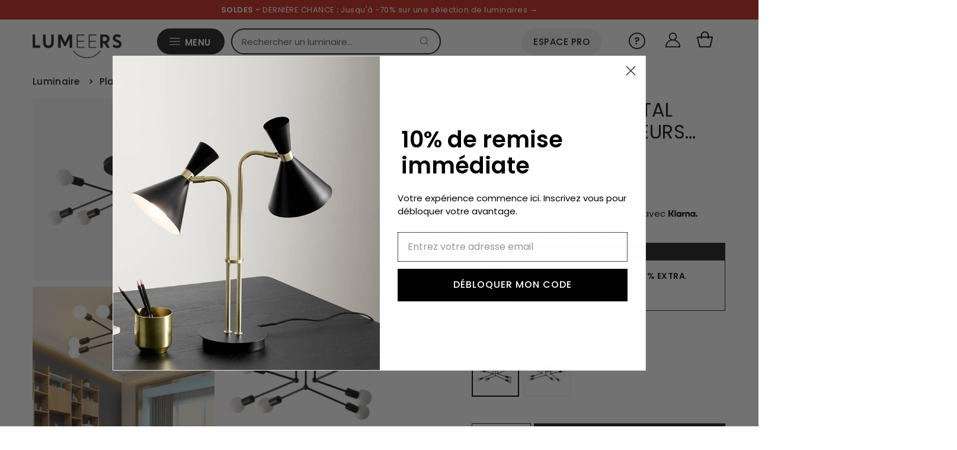

--- FILE ---
content_type: text/html; charset=utf-8
request_url: https://www.lumeers.com/products/plafonnier-en-metal-retro-avec-plusieurs-lampes-personality
body_size: 58649
content:
<!doctype html>
<html lang="fr" class="no-js" lang="fr">
  <head>
    <meta charset="utf-8">
    <meta name="viewport" content="width=device-width,initial-scale=1">
    <meta name="google-site-verification" content="F3UqBEY308BiX-0LJ7REBaGcIxtDQJT1KHxUgW2nQ-4">
    <meta name="p:domain_verify" content="90469f259b58a22352a83a23431fb374"/>
    <meta name="apple-mobile-web-app-capable" content="yes">
    
       
        
          <meta name="theme-color" content="#c72a21"> <!-- Couleur de la barre d'adresse pour Android -->
          <meta name="apple-mobile-web-app-status-bar-style" content="#c72a21"> <!-- Couleur de la barre de statut pour iOS -->
        
       
    
<link rel="shortcut icon" href="//www.lumeers.com/cdn/shop/files/favicon_32x32.jpg?v=1697464079" type="image/png">

        <link rel="canonical" href="https://www.lumeers.com/products/plafonnier-en-metal-retro-avec-plusieurs-lampes-personality">
    <title>Plafonnier en métal rétro avec plusieurs lampes personality | Lumeers</title>

    
      <meta name="description" content="Livraison GRATUITE : Plafonnier en métal rétro avec plusieurs lampes personality pour illuminer votre intérieur. Paiements en 3X (sans frais). Commandez maintenant !">
    

    <style>
      @font-face {
  font-family: Poppins;
  font-weight: 400;
  font-style: normal;
  font-display: swap;
  src: url("//www.lumeers.com/cdn/fonts/poppins/poppins_n4.0ba78fa5af9b0e1a374041b3ceaadf0a43b41362.woff2") format("woff2"),
       url("//www.lumeers.com/cdn/fonts/poppins/poppins_n4.214741a72ff2596839fc9760ee7a770386cf16ca.woff") format("woff");
}

      @font-face {
  font-family: Poppins;
  font-weight: 400;
  font-style: normal;
  font-display: swap;
  src: url("//www.lumeers.com/cdn/fonts/poppins/poppins_n4.0ba78fa5af9b0e1a374041b3ceaadf0a43b41362.woff2") format("woff2"),
       url("//www.lumeers.com/cdn/fonts/poppins/poppins_n4.214741a72ff2596839fc9760ee7a770386cf16ca.woff") format("woff");
}

      @font-face {
  font-family: Poppins;
  font-weight: 400;
  font-style: normal;
  font-display: swap;
  src: url("//www.lumeers.com/cdn/fonts/poppins/poppins_n4.0ba78fa5af9b0e1a374041b3ceaadf0a43b41362.woff2") format("woff2"),
       url("//www.lumeers.com/cdn/fonts/poppins/poppins_n4.214741a72ff2596839fc9760ee7a770386cf16ca.woff") format("woff");
}

      @font-face {
  font-family: Poppins;
  font-weight: 700;
  font-style: normal;
  font-display: swap;
  src: url("//www.lumeers.com/cdn/fonts/poppins/poppins_n7.56758dcf284489feb014a026f3727f2f20a54626.woff2") format("woff2"),
       url("//www.lumeers.com/cdn/fonts/poppins/poppins_n7.f34f55d9b3d3205d2cd6f64955ff4b36f0cfd8da.woff") format("woff");
}

      @font-face {
  font-family: Poppins;
  font-weight: 400;
  font-style: italic;
  font-display: swap;
  src: url("//www.lumeers.com/cdn/fonts/poppins/poppins_i4.846ad1e22474f856bd6b81ba4585a60799a9f5d2.woff2") format("woff2"),
       url("//www.lumeers.com/cdn/fonts/poppins/poppins_i4.56b43284e8b52fc64c1fd271f289a39e8477e9ec.woff") format("woff");
}

      @font-face {
  font-family: Poppins;
  font-weight: 700;
  font-style: italic;
  font-display: swap;
  src: url("//www.lumeers.com/cdn/fonts/poppins/poppins_i7.42fd71da11e9d101e1e6c7932199f925f9eea42d.woff2") format("woff2"),
       url("//www.lumeers.com/cdn/fonts/poppins/poppins_i7.ec8499dbd7616004e21155106d13837fff4cf556.woff") format("woff");
}

    </style>
    
    <link rel="preload" href="//www.lumeers.com/cdn/shop/t/68/assets/stylesheet.css?v=38332548408037627011760547085" as="style">
    <link rel="stylesheet" href="//www.lumeers.com/cdn/shop/t/68/assets/stylesheet.css?v=38332548408037627011760547085" type="text/css">

    <!-- content_for_header -->
    <script>window.performance && window.performance.mark && window.performance.mark('shopify.content_for_header.start');</script><meta name="google-site-verification" content="0ARUF4QAKZPruiRMuNd2hM32FudmwWfO8at7OB0AIYw">
<meta name="facebook-domain-verification" content="k5etiq5v3y0q6sr18jrz4vxcxqgzkq">
<meta id="shopify-digital-wallet" name="shopify-digital-wallet" content="/24998120/digital_wallets/dialog">
<meta name="shopify-checkout-api-token" content="544d898b9ffc8c08f75846c80a44e3e2">
<meta id="in-context-paypal-metadata" data-shop-id="24998120" data-venmo-supported="false" data-environment="production" data-locale="fr_FR" data-paypal-v4="true" data-currency="EUR">
<link rel="alternate" hreflang="x-default" href="https://www.lumeers.com/products/plafonnier-en-metal-retro-avec-plusieurs-lampes-personality">
<link rel="alternate" hreflang="fr-DE" href="https://de.lumeers.com/products/plafonnier-en-metal-retro-avec-plusieurs-lampes-personality">
<link rel="alternate" hreflang="fr-GB" href="https://en.lumeers.com/products/plafonnier-en-metal-retro-avec-plusieurs-lampes-personality">
<link rel="alternate" hreflang="fr-ES" href="https://es.lumeers.com/products/plafonnier-en-metal-retro-avec-plusieurs-lampes-personality">
<link rel="alternate" hreflang="fr-IT" href="https://it.lumeers.com/products/plafonnier-en-metal-retro-avec-plusieurs-lampes-personality">
<link rel="alternate" hreflang="fr-PT" href="https://pt.lumeers.com/products/plafonnier-en-metal-retro-avec-plusieurs-lampes-personality">
<link rel="alternate" hreflang="fr-FR" href="https://www.lumeers.com/products/plafonnier-en-metal-retro-avec-plusieurs-lampes-personality">
<link rel="alternate" type="application/json+oembed" href="https://www.lumeers.com/products/plafonnier-en-metal-retro-avec-plusieurs-lampes-personality.oembed">
<script async="async" src="/checkouts/internal/preloads.js?locale=fr-FR"></script>
<link rel="preconnect" href="https://shop.app" crossorigin="anonymous">
<script async="async" src="https://shop.app/checkouts/internal/preloads.js?locale=fr-FR&shop_id=24998120" crossorigin="anonymous"></script>
<script id="apple-pay-shop-capabilities" type="application/json">{"shopId":24998120,"countryCode":"FR","currencyCode":"EUR","merchantCapabilities":["supports3DS"],"merchantId":"gid:\/\/shopify\/Shop\/24998120","merchantName":"Lumeers","requiredBillingContactFields":["postalAddress","email","phone"],"requiredShippingContactFields":["postalAddress","email","phone"],"shippingType":"shipping","supportedNetworks":["visa","masterCard","amex","maestro"],"total":{"type":"pending","label":"Lumeers","amount":"1.00"},"shopifyPaymentsEnabled":true,"supportsSubscriptions":true}</script>
<script id="shopify-features" type="application/json">{"accessToken":"544d898b9ffc8c08f75846c80a44e3e2","betas":["rich-media-storefront-analytics"],"domain":"www.lumeers.com","predictiveSearch":true,"shopId":24998120,"locale":"fr"}</script>
<script>var Shopify = Shopify || {};
Shopify.shop = "test-boutique-lumieres.myshopify.com";
Shopify.locale = "fr";
Shopify.currency = {"active":"EUR","rate":"1.0"};
Shopify.country = "FR";
Shopify.theme = {"name":"2025.3","id":186840187226,"schema_name":"Vantage","schema_version":"8.1","theme_store_id":null,"role":"main"};
Shopify.theme.handle = "null";
Shopify.theme.style = {"id":null,"handle":null};
Shopify.cdnHost = "www.lumeers.com/cdn";
Shopify.routes = Shopify.routes || {};
Shopify.routes.root = "/";</script>
<script type="module">!function(o){(o.Shopify=o.Shopify||{}).modules=!0}(window);</script>
<script>!function(o){function n(){var o=[];function n(){o.push(Array.prototype.slice.apply(arguments))}return n.q=o,n}var t=o.Shopify=o.Shopify||{};t.loadFeatures=n(),t.autoloadFeatures=n()}(window);</script>
<script>
  window.ShopifyPay = window.ShopifyPay || {};
  window.ShopifyPay.apiHost = "shop.app\/pay";
  window.ShopifyPay.redirectState = null;
</script>
<script id="shop-js-analytics" type="application/json">{"pageType":"product"}</script>
<script defer="defer" async type="module" src="//www.lumeers.com/cdn/shopifycloud/shop-js/modules/v2/client.init-shop-cart-sync_BcDpqI9l.fr.esm.js"></script>
<script defer="defer" async type="module" src="//www.lumeers.com/cdn/shopifycloud/shop-js/modules/v2/chunk.common_a1Rf5Dlz.esm.js"></script>
<script defer="defer" async type="module" src="//www.lumeers.com/cdn/shopifycloud/shop-js/modules/v2/chunk.modal_Djra7sW9.esm.js"></script>
<script type="module">
  await import("//www.lumeers.com/cdn/shopifycloud/shop-js/modules/v2/client.init-shop-cart-sync_BcDpqI9l.fr.esm.js");
await import("//www.lumeers.com/cdn/shopifycloud/shop-js/modules/v2/chunk.common_a1Rf5Dlz.esm.js");
await import("//www.lumeers.com/cdn/shopifycloud/shop-js/modules/v2/chunk.modal_Djra7sW9.esm.js");

  window.Shopify.SignInWithShop?.initShopCartSync?.({"fedCMEnabled":true,"windoidEnabled":true});

</script>
<script>
  window.Shopify = window.Shopify || {};
  if (!window.Shopify.featureAssets) window.Shopify.featureAssets = {};
  window.Shopify.featureAssets['shop-js'] = {"shop-cart-sync":["modules/v2/client.shop-cart-sync_BLrx53Hf.fr.esm.js","modules/v2/chunk.common_a1Rf5Dlz.esm.js","modules/v2/chunk.modal_Djra7sW9.esm.js"],"init-fed-cm":["modules/v2/client.init-fed-cm_C8SUwJ8U.fr.esm.js","modules/v2/chunk.common_a1Rf5Dlz.esm.js","modules/v2/chunk.modal_Djra7sW9.esm.js"],"shop-cash-offers":["modules/v2/client.shop-cash-offers_BBp_MjBM.fr.esm.js","modules/v2/chunk.common_a1Rf5Dlz.esm.js","modules/v2/chunk.modal_Djra7sW9.esm.js"],"shop-login-button":["modules/v2/client.shop-login-button_Dw6kG_iO.fr.esm.js","modules/v2/chunk.common_a1Rf5Dlz.esm.js","modules/v2/chunk.modal_Djra7sW9.esm.js"],"pay-button":["modules/v2/client.pay-button_BJDaAh68.fr.esm.js","modules/v2/chunk.common_a1Rf5Dlz.esm.js","modules/v2/chunk.modal_Djra7sW9.esm.js"],"shop-button":["modules/v2/client.shop-button_DBWL94V3.fr.esm.js","modules/v2/chunk.common_a1Rf5Dlz.esm.js","modules/v2/chunk.modal_Djra7sW9.esm.js"],"avatar":["modules/v2/client.avatar_BTnouDA3.fr.esm.js"],"init-windoid":["modules/v2/client.init-windoid_77FSIiws.fr.esm.js","modules/v2/chunk.common_a1Rf5Dlz.esm.js","modules/v2/chunk.modal_Djra7sW9.esm.js"],"init-shop-for-new-customer-accounts":["modules/v2/client.init-shop-for-new-customer-accounts_QoC3RJm9.fr.esm.js","modules/v2/client.shop-login-button_Dw6kG_iO.fr.esm.js","modules/v2/chunk.common_a1Rf5Dlz.esm.js","modules/v2/chunk.modal_Djra7sW9.esm.js"],"init-shop-email-lookup-coordinator":["modules/v2/client.init-shop-email-lookup-coordinator_D4ioGzPw.fr.esm.js","modules/v2/chunk.common_a1Rf5Dlz.esm.js","modules/v2/chunk.modal_Djra7sW9.esm.js"],"init-shop-cart-sync":["modules/v2/client.init-shop-cart-sync_BcDpqI9l.fr.esm.js","modules/v2/chunk.common_a1Rf5Dlz.esm.js","modules/v2/chunk.modal_Djra7sW9.esm.js"],"shop-toast-manager":["modules/v2/client.shop-toast-manager_B-eIbpHW.fr.esm.js","modules/v2/chunk.common_a1Rf5Dlz.esm.js","modules/v2/chunk.modal_Djra7sW9.esm.js"],"init-customer-accounts":["modules/v2/client.init-customer-accounts_BcBSUbIK.fr.esm.js","modules/v2/client.shop-login-button_Dw6kG_iO.fr.esm.js","modules/v2/chunk.common_a1Rf5Dlz.esm.js","modules/v2/chunk.modal_Djra7sW9.esm.js"],"init-customer-accounts-sign-up":["modules/v2/client.init-customer-accounts-sign-up_DvG__VHD.fr.esm.js","modules/v2/client.shop-login-button_Dw6kG_iO.fr.esm.js","modules/v2/chunk.common_a1Rf5Dlz.esm.js","modules/v2/chunk.modal_Djra7sW9.esm.js"],"shop-follow-button":["modules/v2/client.shop-follow-button_Dnx6fDH9.fr.esm.js","modules/v2/chunk.common_a1Rf5Dlz.esm.js","modules/v2/chunk.modal_Djra7sW9.esm.js"],"checkout-modal":["modules/v2/client.checkout-modal_BDH3MUqJ.fr.esm.js","modules/v2/chunk.common_a1Rf5Dlz.esm.js","modules/v2/chunk.modal_Djra7sW9.esm.js"],"shop-login":["modules/v2/client.shop-login_CV9Paj8R.fr.esm.js","modules/v2/chunk.common_a1Rf5Dlz.esm.js","modules/v2/chunk.modal_Djra7sW9.esm.js"],"lead-capture":["modules/v2/client.lead-capture_DGQOTB4e.fr.esm.js","modules/v2/chunk.common_a1Rf5Dlz.esm.js","modules/v2/chunk.modal_Djra7sW9.esm.js"],"payment-terms":["modules/v2/client.payment-terms_BQYK7nq4.fr.esm.js","modules/v2/chunk.common_a1Rf5Dlz.esm.js","modules/v2/chunk.modal_Djra7sW9.esm.js"]};
</script>
<script>(function() {
  var isLoaded = false;
  function asyncLoad() {
    if (isLoaded) return;
    isLoaded = true;
    var urls = ["https:\/\/cdn.weglot.com\/weglot_script_tag.js?shop=test-boutique-lumieres.myshopify.com","https:\/\/pixel.wetracked.io\/test-boutique-lumieres.myshopify.com\/events.js?shop=test-boutique-lumieres.myshopify.com","https:\/\/prod.shop.analytics.kiliba.eu\/shopifyScriptTag.min.js?ts=1769199434\u0026shop=test-boutique-lumieres.myshopify.com","https:\/\/prod.shop.analytics.kiliba.eu\/shopifyPopup.min.js?ts=1769199434\u0026shop=test-boutique-lumieres.myshopify.com"];
    for (var i = 0; i < urls.length; i++) {
      var s = document.createElement('script');
      s.type = 'text/javascript';
      s.async = true;
      s.src = urls[i];
      var x = document.getElementsByTagName('script')[0];
      x.parentNode.insertBefore(s, x);
    }
  };
  if(window.attachEvent) {
    window.attachEvent('onload', asyncLoad);
  } else {
    window.addEventListener('load', asyncLoad, false);
  }
})();</script>
<script id="__st">var __st={"a":24998120,"offset":3600,"reqid":"92dafbad-4f67-4e21-bcc1-b3f7bb41b38f-1769280543","pageurl":"www.lumeers.com\/products\/plafonnier-en-metal-retro-avec-plusieurs-lampes-personality","u":"fbd40c602ca8","p":"product","rtyp":"product","rid":1756326395938};</script>
<script>window.ShopifyPaypalV4VisibilityTracking = true;</script>
<script id="captcha-bootstrap">!function(){'use strict';const t='contact',e='account',n='new_comment',o=[[t,t],['blogs',n],['comments',n],[t,'customer']],c=[[e,'customer_login'],[e,'guest_login'],[e,'recover_customer_password'],[e,'create_customer']],r=t=>t.map((([t,e])=>`form[action*='/${t}']:not([data-nocaptcha='true']) input[name='form_type'][value='${e}']`)).join(','),a=t=>()=>t?[...document.querySelectorAll(t)].map((t=>t.form)):[];function s(){const t=[...o],e=r(t);return a(e)}const i='password',u='form_key',d=['recaptcha-v3-token','g-recaptcha-response','h-captcha-response',i],f=()=>{try{return window.sessionStorage}catch{return}},m='__shopify_v',_=t=>t.elements[u];function p(t,e,n=!1){try{const o=window.sessionStorage,c=JSON.parse(o.getItem(e)),{data:r}=function(t){const{data:e,action:n}=t;return t[m]||n?{data:e,action:n}:{data:t,action:n}}(c);for(const[e,n]of Object.entries(r))t.elements[e]&&(t.elements[e].value=n);n&&o.removeItem(e)}catch(o){console.error('form repopulation failed',{error:o})}}const l='form_type',E='cptcha';function T(t){t.dataset[E]=!0}const w=window,h=w.document,L='Shopify',v='ce_forms',y='captcha';let A=!1;((t,e)=>{const n=(g='f06e6c50-85a8-45c8-87d0-21a2b65856fe',I='https://cdn.shopify.com/shopifycloud/storefront-forms-hcaptcha/ce_storefront_forms_captcha_hcaptcha.v1.5.2.iife.js',D={infoText:'Protégé par hCaptcha',privacyText:'Confidentialité',termsText:'Conditions'},(t,e,n)=>{const o=w[L][v],c=o.bindForm;if(c)return c(t,g,e,D).then(n);var r;o.q.push([[t,g,e,D],n]),r=I,A||(h.body.append(Object.assign(h.createElement('script'),{id:'captcha-provider',async:!0,src:r})),A=!0)});var g,I,D;w[L]=w[L]||{},w[L][v]=w[L][v]||{},w[L][v].q=[],w[L][y]=w[L][y]||{},w[L][y].protect=function(t,e){n(t,void 0,e),T(t)},Object.freeze(w[L][y]),function(t,e,n,w,h,L){const[v,y,A,g]=function(t,e,n){const i=e?o:[],u=t?c:[],d=[...i,...u],f=r(d),m=r(i),_=r(d.filter((([t,e])=>n.includes(e))));return[a(f),a(m),a(_),s()]}(w,h,L),I=t=>{const e=t.target;return e instanceof HTMLFormElement?e:e&&e.form},D=t=>v().includes(t);t.addEventListener('submit',(t=>{const e=I(t);if(!e)return;const n=D(e)&&!e.dataset.hcaptchaBound&&!e.dataset.recaptchaBound,o=_(e),c=g().includes(e)&&(!o||!o.value);(n||c)&&t.preventDefault(),c&&!n&&(function(t){try{if(!f())return;!function(t){const e=f();if(!e)return;const n=_(t);if(!n)return;const o=n.value;o&&e.removeItem(o)}(t);const e=Array.from(Array(32),(()=>Math.random().toString(36)[2])).join('');!function(t,e){_(t)||t.append(Object.assign(document.createElement('input'),{type:'hidden',name:u})),t.elements[u].value=e}(t,e),function(t,e){const n=f();if(!n)return;const o=[...t.querySelectorAll(`input[type='${i}']`)].map((({name:t})=>t)),c=[...d,...o],r={};for(const[a,s]of new FormData(t).entries())c.includes(a)||(r[a]=s);n.setItem(e,JSON.stringify({[m]:1,action:t.action,data:r}))}(t,e)}catch(e){console.error('failed to persist form',e)}}(e),e.submit())}));const S=(t,e)=>{t&&!t.dataset[E]&&(n(t,e.some((e=>e===t))),T(t))};for(const o of['focusin','change'])t.addEventListener(o,(t=>{const e=I(t);D(e)&&S(e,y())}));const B=e.get('form_key'),M=e.get(l),P=B&&M;t.addEventListener('DOMContentLoaded',(()=>{const t=y();if(P)for(const e of t)e.elements[l].value===M&&p(e,B);[...new Set([...A(),...v().filter((t=>'true'===t.dataset.shopifyCaptcha))])].forEach((e=>S(e,t)))}))}(h,new URLSearchParams(w.location.search),n,t,e,['guest_login'])})(!0,!0)}();</script>
<script integrity="sha256-4kQ18oKyAcykRKYeNunJcIwy7WH5gtpwJnB7kiuLZ1E=" data-source-attribution="shopify.loadfeatures" defer="defer" src="//www.lumeers.com/cdn/shopifycloud/storefront/assets/storefront/load_feature-a0a9edcb.js" crossorigin="anonymous"></script>
<script crossorigin="anonymous" defer="defer" src="//www.lumeers.com/cdn/shopifycloud/storefront/assets/shopify_pay/storefront-65b4c6d7.js?v=20250812"></script>
<script data-source-attribution="shopify.dynamic_checkout.dynamic.init">var Shopify=Shopify||{};Shopify.PaymentButton=Shopify.PaymentButton||{isStorefrontPortableWallets:!0,init:function(){window.Shopify.PaymentButton.init=function(){};var t=document.createElement("script");t.src="https://www.lumeers.com/cdn/shopifycloud/portable-wallets/latest/portable-wallets.fr.js",t.type="module",document.head.appendChild(t)}};
</script>
<script data-source-attribution="shopify.dynamic_checkout.buyer_consent">
  function portableWalletsHideBuyerConsent(e){var t=document.getElementById("shopify-buyer-consent"),n=document.getElementById("shopify-subscription-policy-button");t&&n&&(t.classList.add("hidden"),t.setAttribute("aria-hidden","true"),n.removeEventListener("click",e))}function portableWalletsShowBuyerConsent(e){var t=document.getElementById("shopify-buyer-consent"),n=document.getElementById("shopify-subscription-policy-button");t&&n&&(t.classList.remove("hidden"),t.removeAttribute("aria-hidden"),n.addEventListener("click",e))}window.Shopify?.PaymentButton&&(window.Shopify.PaymentButton.hideBuyerConsent=portableWalletsHideBuyerConsent,window.Shopify.PaymentButton.showBuyerConsent=portableWalletsShowBuyerConsent);
</script>
<script data-source-attribution="shopify.dynamic_checkout.cart.bootstrap">document.addEventListener("DOMContentLoaded",(function(){function t(){return document.querySelector("shopify-accelerated-checkout-cart, shopify-accelerated-checkout")}if(t())Shopify.PaymentButton.init();else{new MutationObserver((function(e,n){t()&&(Shopify.PaymentButton.init(),n.disconnect())})).observe(document.body,{childList:!0,subtree:!0})}}));
</script>
<link id="shopify-accelerated-checkout-styles" rel="stylesheet" media="screen" href="https://www.lumeers.com/cdn/shopifycloud/portable-wallets/latest/accelerated-checkout-backwards-compat.css" crossorigin="anonymous">
<style id="shopify-accelerated-checkout-cart">
        #shopify-buyer-consent {
  margin-top: 1em;
  display: inline-block;
  width: 100%;
}

#shopify-buyer-consent.hidden {
  display: none;
}

#shopify-subscription-policy-button {
  background: none;
  border: none;
  padding: 0;
  text-decoration: underline;
  font-size: inherit;
  cursor: pointer;
}

#shopify-subscription-policy-button::before {
  box-shadow: none;
}

      </style>

<script>window.performance && window.performance.mark && window.performance.mark('shopify.content_for_header.end');</script>
    <!-- fin -->
    
    

    <link rel="alternate" hreflang="fr" href="https://www.lumeers.com/products/plafonnier-en-metal-retro-avec-plusieurs-lampes-personality">

<link rel="alternate" hreflang="en" href="https://en.lumeers.com/products/plafonnier-en-metal-retro-avec-plusieurs-lampes-personality">
<link rel="alternate" hreflang="es" href="https://es.lumeers.com/products/plafonnier-en-metal-retro-avec-plusieurs-lampes-personality">




    <script type="application/ld+json">
      {
        "@context": "https://schema.org",
        "@type": "Organization",
        "url": "https://www.lumeers.com",
        "logo": "https://cdn.shopify.com/s/files/1/2499/8120/files/Lumeers_logo_7aa195fb-31b1-4d2d-a9a8-6976e00c1b8d_600x.png?v=1630559563"
      }
    </script>

    <style data-shopify>
:root {
    --main-family: Poppins;
    --main-weight: 400;
    --main-style: normal;
    --nav-family: Poppins;
    --nav-weight: 400;
    --nav-style: normal;
    --heading-family: Poppins;
    --heading-weight: 400;
    --heading-style: 400;

    --font-size: 14px;
    --h1-size: 32px;
    --h2-size: 29px;
    --h3-size: 21px;
    --nav-size: 14px;
    --supersize-h3: calc(21px * 2);

    --section-title-border: bottom-only-short;
    --heading-border-weight: 1px;

    --announcement-bar-background: #4b4b4b;
    --announcement-bar-text-color: #ffffff;
    --top-bar-links-active: #111111;
    --top-bar-links-bg-active: #ffffff;
    --header-wrapper-background: #ffffff;
    --logo-color: #333333;
    --header-text-color: #202020;
    --navigation: #ffffff;
    --nav-color: #111111;
    --background: #ffffff;
    --text-color: #111111;
    --dotted-color: #dddddd;
    --sale-color: #c72a21;
    --button-color: #111111;
    --button-text: #ffffff;
    --button-hover: #2b2b2b;
    --secondary-button-color: #111111;
    --secondary-button-text: #ffffff;
    --secondary-button-hover: #2b2b2b;
    --directional-background: #111111;
    --directional-color: #ffffff;
    --directional-hover-background: #2b2b2b;
    --swatch-width: 40px;
    --swatch-height: 34px;
    --swatch-tooltip-left: -28px;
    --footer-background: #aaaaac;
    --footer-text-color: #111111;
    --cs1-color: #111111;
    --cs1-background: #ffffff;
    --cs2-color: #111111;
    --cs2-background: #efefef;
    --cs3-color: #ffffff;
    --cs3-background: #111111;
    --keyboard-focus: #000000;
    --focus-border-style: dotted;
    --focus-border-weight: 1px;
    --section-padding: 50px;
    --grid-text-alignment: left;
    --posted-color: #444444;
    --article-title-color: #808080;
    --article-caption-color: ;
    --close-color: #000000;
    --text-color-darken-30: #000000;
    --thumbnail-outline-color: #777777;
    --select-arrow-bg: url(//www.lumeers.com/cdn/shop/t/68/assets/select-arrow.png?v=112595941721225094991760532271);
    --free-shipping-bg: #000000;
    --free-shipping-text: #fff;
    --color-filter-size: 26px;

    --error-msg-dark: #e81000;
    --error-msg-light: #ffeae8;
    --success-msg-dark: #007f5f;
    --success-msg-light: #e5fff8;

    --color-body-text: var(--text-color);
    --color-body: var(--background);
    --color-bg: var(--background);

    --star-active: rgb(17, 17, 17);
    --star-inactive: rgb(145, 145, 145);
  }
  @media (max-width: 740px) {
    :root {
      --font-size: calc(14px - (14px * 0.15));
      --nav-size: calc(14px - (14px * 0.15));
      --h1-size: calc(32px - (32px * 0.15));
      --h2-size: calc(29px - (29px * 0.15));
      --h3-size: calc(21px - (21px * 0.15));
      --supersize-h3: calc(21px * 1.5);
    }
  }
</style>



    


    <!-- Establish early connection to external domains -->
    <link rel="preconnect" href="https://cdn.shopify.com" crossorigin>
    <link rel="preconnect" href="https://fonts.shopify.com" crossorigin>
    <link rel="preconnect" href="https://monorail-edge.shopifysvc.com">
    <link rel="preconnect" href="//ajax.googleapis.com" crossorigin>

    <!-- Preload onDomain stylesheets and script libraries -->
    <link rel="preload" as="font" href="//www.lumeers.com/cdn/fonts/poppins/poppins_n4.0ba78fa5af9b0e1a374041b3ceaadf0a43b41362.woff2" type="font/woff2" crossorigin>
    <link rel="preload" as="font" href="//www.lumeers.com/cdn/fonts/poppins/poppins_n4.0ba78fa5af9b0e1a374041b3ceaadf0a43b41362.woff2" type="font/woff2" crossorigin>
    <link rel="preload" as="font" href="//www.lumeers.com/cdn/fonts/poppins/poppins_n4.0ba78fa5af9b0e1a374041b3ceaadf0a43b41362.woff2" type="font/woff2" crossorigin>
    <link rel="preload" href="//www.lumeers.com/cdn/shop/t/68/assets/eventemitter3.min.js?v=27939738353326123541760532271" as="script">
    <link rel="preload" href="//www.lumeers.com/cdn/shop/t/68/assets/theme.min.js?v=108391312192609421441760532271" as="script">
    <link rel="preload" href="//www.lumeers.com/cdn/shopifycloud/storefront/assets/themes_support/option_selection-b017cd28.js" as="script">

    

    <script src="//www.lumeers.com/cdn/shop/t/68/assets/eventemitter3.min.js?v=27939738353326123541760532271" defer></script>
    <script src="//www.lumeers.com/cdn/shop/t/68/assets/theme.min.js?v=108391312192609421441760532271" defer></script>
    
    

    <script src="//www.lumeers.com/cdn/shopifycloud/storefront/assets/themes_support/option_selection-b017cd28.js" defer></script>

    
 <script type="application/ld+json">
   {
     "@context": "https://schema.org",
     "@type": "Product",
      
     "id": "plafonnier-en-metal-retro-avec-plusieurs-lampes-personality",
     "url": "//products/plafonnier-en-metal-retro-avec-plusieurs-lampes-personality",
     "image": "//www.lumeers.com/cdn/shop/products/plafonnier-en-metal-retro-avec-plusieurs-lampes-personality_90fef6a0-64d0-45f3-a2b8-99a69aa491e1_1024x.jpg?v=1632792718",
     "name": "Plafonnier en métal rétro avec plusieurs lampes Personality",
     
     "description": "Découvrez Plafonnier en métal rétro avec plusieurs lampes Personality pour illuminer votre intérieur.","sku": "21314571-6-heads","offers": {
       "@type": "Offer",
       "price": "199",
       "priceCurrency": "EUR",
       "availability": "http://schema.org/InStock",
       "priceValidUntil": "2030-01-01",
       "url": "/products/plafonnier-en-metal-retro-avec-plusieurs-lampes-personality",
        "shippingDetails": {
          "@type": "OfferShippingDetails",
          "shippingRate": {
            "@type": "MonetaryAmount",
            "value": "0",
            "currency": "EUR"
          },
          "shippingDestination": [
            {
              "@type": "DefinedRegion",
              "addressCountry": "FR",
              "addressRegion": ["FR"]
            }
          ]
        }
     }
   }
 </script>



    <meta name="p:domain_verify" content="876f93029e1dd4863b6e79273c47de49">
    <meta name="p:domain_verify" content="89d624a8ada214c90945ac2406ac9706">

    <style>
      .img-ctn {
        position: absolute;
        left: 0;
        top: 0;
        height: 100%;
        width: 100% !important;
      }
    </style>
    
  
  
  <!-- Swiper CSS -->
  <link rel="stylesheet" href="https://cdn.jsdelivr.net/npm/swiper@11/swiper-bundle.min.css" />
  

<!-- BEGIN app block: shopify://apps/pagefly-page-builder/blocks/app-embed/83e179f7-59a0-4589-8c66-c0dddf959200 -->

<!-- BEGIN app snippet: pagefly-cro-ab-testing-main -->







<script>
  ;(function () {
    const url = new URL(window.location)
    const viewParam = url.searchParams.get('view')
    if (viewParam && viewParam.includes('variant-pf-')) {
      url.searchParams.set('pf_v', viewParam)
      url.searchParams.delete('view')
      window.history.replaceState({}, '', url)
    }
  })()
</script>



<script type='module'>
  
  window.PAGEFLY_CRO = window.PAGEFLY_CRO || {}

  window.PAGEFLY_CRO['data_debug'] = {
    original_template_suffix: "all_products",
    allow_ab_test: false,
    ab_test_start_time: 0,
    ab_test_end_time: 0,
    today_date_time: 1769280544000,
  }
  window.PAGEFLY_CRO['GA4'] = { enabled: false}
</script>

<!-- END app snippet -->








  <script src='https://cdn.shopify.com/extensions/019bb4f9-aed6-78a3-be91-e9d44663e6bf/pagefly-page-builder-215/assets/pagefly-helper.js' defer='defer'></script>

  <script src='https://cdn.shopify.com/extensions/019bb4f9-aed6-78a3-be91-e9d44663e6bf/pagefly-page-builder-215/assets/pagefly-general-helper.js' defer='defer'></script>

  <script src='https://cdn.shopify.com/extensions/019bb4f9-aed6-78a3-be91-e9d44663e6bf/pagefly-page-builder-215/assets/pagefly-snap-slider.js' defer='defer'></script>

  <script src='https://cdn.shopify.com/extensions/019bb4f9-aed6-78a3-be91-e9d44663e6bf/pagefly-page-builder-215/assets/pagefly-slideshow-v3.js' defer='defer'></script>

  <script src='https://cdn.shopify.com/extensions/019bb4f9-aed6-78a3-be91-e9d44663e6bf/pagefly-page-builder-215/assets/pagefly-slideshow-v4.js' defer='defer'></script>

  <script src='https://cdn.shopify.com/extensions/019bb4f9-aed6-78a3-be91-e9d44663e6bf/pagefly-page-builder-215/assets/pagefly-glider.js' defer='defer'></script>

  <script src='https://cdn.shopify.com/extensions/019bb4f9-aed6-78a3-be91-e9d44663e6bf/pagefly-page-builder-215/assets/pagefly-slideshow-v1-v2.js' defer='defer'></script>

  <script src='https://cdn.shopify.com/extensions/019bb4f9-aed6-78a3-be91-e9d44663e6bf/pagefly-page-builder-215/assets/pagefly-product-media.js' defer='defer'></script>

  <script src='https://cdn.shopify.com/extensions/019bb4f9-aed6-78a3-be91-e9d44663e6bf/pagefly-page-builder-215/assets/pagefly-product.js' defer='defer'></script>


<script id='pagefly-helper-data' type='application/json'>
  {
    "page_optimization": {
      "assets_prefetching": false
    },
    "elements_asset_mapper": {
      "Accordion": "https://cdn.shopify.com/extensions/019bb4f9-aed6-78a3-be91-e9d44663e6bf/pagefly-page-builder-215/assets/pagefly-accordion.js",
      "Accordion3": "https://cdn.shopify.com/extensions/019bb4f9-aed6-78a3-be91-e9d44663e6bf/pagefly-page-builder-215/assets/pagefly-accordion3.js",
      "CountDown": "https://cdn.shopify.com/extensions/019bb4f9-aed6-78a3-be91-e9d44663e6bf/pagefly-page-builder-215/assets/pagefly-countdown.js",
      "GMap1": "https://cdn.shopify.com/extensions/019bb4f9-aed6-78a3-be91-e9d44663e6bf/pagefly-page-builder-215/assets/pagefly-gmap.js",
      "GMap2": "https://cdn.shopify.com/extensions/019bb4f9-aed6-78a3-be91-e9d44663e6bf/pagefly-page-builder-215/assets/pagefly-gmap.js",
      "GMapBasicV2": "https://cdn.shopify.com/extensions/019bb4f9-aed6-78a3-be91-e9d44663e6bf/pagefly-page-builder-215/assets/pagefly-gmap.js",
      "GMapAdvancedV2": "https://cdn.shopify.com/extensions/019bb4f9-aed6-78a3-be91-e9d44663e6bf/pagefly-page-builder-215/assets/pagefly-gmap.js",
      "HTML.Video": "https://cdn.shopify.com/extensions/019bb4f9-aed6-78a3-be91-e9d44663e6bf/pagefly-page-builder-215/assets/pagefly-htmlvideo.js",
      "HTML.Video2": "https://cdn.shopify.com/extensions/019bb4f9-aed6-78a3-be91-e9d44663e6bf/pagefly-page-builder-215/assets/pagefly-htmlvideo2.js",
      "HTML.Video3": "https://cdn.shopify.com/extensions/019bb4f9-aed6-78a3-be91-e9d44663e6bf/pagefly-page-builder-215/assets/pagefly-htmlvideo2.js",
      "BackgroundVideo": "https://cdn.shopify.com/extensions/019bb4f9-aed6-78a3-be91-e9d44663e6bf/pagefly-page-builder-215/assets/pagefly-htmlvideo2.js",
      "Instagram": "https://cdn.shopify.com/extensions/019bb4f9-aed6-78a3-be91-e9d44663e6bf/pagefly-page-builder-215/assets/pagefly-instagram.js",
      "Instagram2": "https://cdn.shopify.com/extensions/019bb4f9-aed6-78a3-be91-e9d44663e6bf/pagefly-page-builder-215/assets/pagefly-instagram.js",
      "Insta3": "https://cdn.shopify.com/extensions/019bb4f9-aed6-78a3-be91-e9d44663e6bf/pagefly-page-builder-215/assets/pagefly-instagram3.js",
      "Tabs": "https://cdn.shopify.com/extensions/019bb4f9-aed6-78a3-be91-e9d44663e6bf/pagefly-page-builder-215/assets/pagefly-tab.js",
      "Tabs3": "https://cdn.shopify.com/extensions/019bb4f9-aed6-78a3-be91-e9d44663e6bf/pagefly-page-builder-215/assets/pagefly-tab3.js",
      "ProductBox": "https://cdn.shopify.com/extensions/019bb4f9-aed6-78a3-be91-e9d44663e6bf/pagefly-page-builder-215/assets/pagefly-cart.js",
      "FBPageBox2": "https://cdn.shopify.com/extensions/019bb4f9-aed6-78a3-be91-e9d44663e6bf/pagefly-page-builder-215/assets/pagefly-facebook.js",
      "FBLikeButton2": "https://cdn.shopify.com/extensions/019bb4f9-aed6-78a3-be91-e9d44663e6bf/pagefly-page-builder-215/assets/pagefly-facebook.js",
      "TwitterFeed2": "https://cdn.shopify.com/extensions/019bb4f9-aed6-78a3-be91-e9d44663e6bf/pagefly-page-builder-215/assets/pagefly-twitter.js",
      "Paragraph4": "https://cdn.shopify.com/extensions/019bb4f9-aed6-78a3-be91-e9d44663e6bf/pagefly-page-builder-215/assets/pagefly-paragraph4.js",

      "AliReviews": "https://cdn.shopify.com/extensions/019bb4f9-aed6-78a3-be91-e9d44663e6bf/pagefly-page-builder-215/assets/pagefly-3rd-elements.js",
      "BackInStock": "https://cdn.shopify.com/extensions/019bb4f9-aed6-78a3-be91-e9d44663e6bf/pagefly-page-builder-215/assets/pagefly-3rd-elements.js",
      "GloboBackInStock": "https://cdn.shopify.com/extensions/019bb4f9-aed6-78a3-be91-e9d44663e6bf/pagefly-page-builder-215/assets/pagefly-3rd-elements.js",
      "GrowaveWishlist": "https://cdn.shopify.com/extensions/019bb4f9-aed6-78a3-be91-e9d44663e6bf/pagefly-page-builder-215/assets/pagefly-3rd-elements.js",
      "InfiniteOptionsShopPad": "https://cdn.shopify.com/extensions/019bb4f9-aed6-78a3-be91-e9d44663e6bf/pagefly-page-builder-215/assets/pagefly-3rd-elements.js",
      "InkybayProductPersonalizer": "https://cdn.shopify.com/extensions/019bb4f9-aed6-78a3-be91-e9d44663e6bf/pagefly-page-builder-215/assets/pagefly-3rd-elements.js",
      "LimeSpot": "https://cdn.shopify.com/extensions/019bb4f9-aed6-78a3-be91-e9d44663e6bf/pagefly-page-builder-215/assets/pagefly-3rd-elements.js",
      "Loox": "https://cdn.shopify.com/extensions/019bb4f9-aed6-78a3-be91-e9d44663e6bf/pagefly-page-builder-215/assets/pagefly-3rd-elements.js",
      "Opinew": "https://cdn.shopify.com/extensions/019bb4f9-aed6-78a3-be91-e9d44663e6bf/pagefly-page-builder-215/assets/pagefly-3rd-elements.js",
      "Powr": "https://cdn.shopify.com/extensions/019bb4f9-aed6-78a3-be91-e9d44663e6bf/pagefly-page-builder-215/assets/pagefly-3rd-elements.js",
      "ProductReviews": "https://cdn.shopify.com/extensions/019bb4f9-aed6-78a3-be91-e9d44663e6bf/pagefly-page-builder-215/assets/pagefly-3rd-elements.js",
      "PushOwl": "https://cdn.shopify.com/extensions/019bb4f9-aed6-78a3-be91-e9d44663e6bf/pagefly-page-builder-215/assets/pagefly-3rd-elements.js",
      "ReCharge": "https://cdn.shopify.com/extensions/019bb4f9-aed6-78a3-be91-e9d44663e6bf/pagefly-page-builder-215/assets/pagefly-3rd-elements.js",
      "Rivyo": "https://cdn.shopify.com/extensions/019bb4f9-aed6-78a3-be91-e9d44663e6bf/pagefly-page-builder-215/assets/pagefly-3rd-elements.js",
      "TrackingMore": "https://cdn.shopify.com/extensions/019bb4f9-aed6-78a3-be91-e9d44663e6bf/pagefly-page-builder-215/assets/pagefly-3rd-elements.js",
      "Vitals": "https://cdn.shopify.com/extensions/019bb4f9-aed6-78a3-be91-e9d44663e6bf/pagefly-page-builder-215/assets/pagefly-3rd-elements.js",
      "Wiser": "https://cdn.shopify.com/extensions/019bb4f9-aed6-78a3-be91-e9d44663e6bf/pagefly-page-builder-215/assets/pagefly-3rd-elements.js"
    },
    "custom_elements_mapper": {
      "pf-click-action-element": "https://cdn.shopify.com/extensions/019bb4f9-aed6-78a3-be91-e9d44663e6bf/pagefly-page-builder-215/assets/pagefly-click-action-element.js",
      "pf-dialog-element": "https://cdn.shopify.com/extensions/019bb4f9-aed6-78a3-be91-e9d44663e6bf/pagefly-page-builder-215/assets/pagefly-dialog-element.js"
    }
  }
</script>


<!-- END app block --><!-- BEGIN app block: shopify://apps/klaviyo-email-marketing-sms/blocks/klaviyo-onsite-embed/2632fe16-c075-4321-a88b-50b567f42507 -->












  <script async src="https://static.klaviyo.com/onsite/js/XNsA2P/klaviyo.js?company_id=XNsA2P"></script>
  <script>!function(){if(!window.klaviyo){window._klOnsite=window._klOnsite||[];try{window.klaviyo=new Proxy({},{get:function(n,i){return"push"===i?function(){var n;(n=window._klOnsite).push.apply(n,arguments)}:function(){for(var n=arguments.length,o=new Array(n),w=0;w<n;w++)o[w]=arguments[w];var t="function"==typeof o[o.length-1]?o.pop():void 0,e=new Promise((function(n){window._klOnsite.push([i].concat(o,[function(i){t&&t(i),n(i)}]))}));return e}}})}catch(n){window.klaviyo=window.klaviyo||[],window.klaviyo.push=function(){var n;(n=window._klOnsite).push.apply(n,arguments)}}}}();</script>

  
    <script id="viewed_product">
      if (item == null) {
        var _learnq = _learnq || [];

        var MetafieldReviews = null
        var MetafieldYotpoRating = null
        var MetafieldYotpoCount = null
        var MetafieldLooxRating = null
        var MetafieldLooxCount = null
        var okendoProduct = null
        var okendoProductReviewCount = null
        var okendoProductReviewAverageValue = null
        try {
          // The following fields are used for Customer Hub recently viewed in order to add reviews.
          // This information is not part of __kla_viewed. Instead, it is part of __kla_viewed_reviewed_items
          MetafieldReviews = {};
          MetafieldYotpoRating = null
          MetafieldYotpoCount = null
          MetafieldLooxRating = null
          MetafieldLooxCount = null

          okendoProduct = null
          // If the okendo metafield is not legacy, it will error, which then requires the new json formatted data
          if (okendoProduct && 'error' in okendoProduct) {
            okendoProduct = null
          }
          okendoProductReviewCount = okendoProduct ? okendoProduct.reviewCount : null
          okendoProductReviewAverageValue = okendoProduct ? okendoProduct.reviewAverageValue : null
        } catch (error) {
          console.error('Error in Klaviyo onsite reviews tracking:', error);
        }

        var item = {
          Name: "Plafonnier en métal rétro avec plusieurs lampes Personality",
          ProductID: 1756326395938,
          Categories: ["Best Selling Products","Chambre","Cuisine","Industriel","Luminaire","Luminaire chambre","Luminaire cuisine","Luminaire d'intérieur","Luminaire en métal","Luminaire industriel","Luminaire salon","Luminaire vintage","Newest Products","Nouveautés luminaires","Nouveautés plafonniers","Plafonnier","Plafonnier chambre","Plafonnier cuisine","Plafonnier en métal","Plafonnier industriel","Plafonnier noir","Plafonnier salon","Plafonnier vintage","Produits indisponibles","Salon","Vintage"],
          ImageURL: "https://www.lumeers.com/cdn/shop/products/plafonnier-en-metal-retro-avec-plusieurs-lampes-personality_90fef6a0-64d0-45f3-a2b8-99a69aa491e1_grande.jpg?v=1632792718",
          URL: "https://www.lumeers.com/products/plafonnier-en-metal-retro-avec-plusieurs-lampes-personality",
          Brand: "Lumeers",
          Price: "199,00 €",
          Value: "199,00",
          CompareAtPrice: "0,00 €"
        };
        _learnq.push(['track', 'Viewed Product', item]);
        _learnq.push(['trackViewedItem', {
          Title: item.Name,
          ItemId: item.ProductID,
          Categories: item.Categories,
          ImageUrl: item.ImageURL,
          Url: item.URL,
          Metadata: {
            Brand: item.Brand,
            Price: item.Price,
            Value: item.Value,
            CompareAtPrice: item.CompareAtPrice
          },
          metafields:{
            reviews: MetafieldReviews,
            yotpo:{
              rating: MetafieldYotpoRating,
              count: MetafieldYotpoCount,
            },
            loox:{
              rating: MetafieldLooxRating,
              count: MetafieldLooxCount,
            },
            okendo: {
              rating: okendoProductReviewAverageValue,
              count: okendoProductReviewCount,
            }
          }
        }]);
      }
    </script>
  




  <script>
    window.klaviyoReviewsProductDesignMode = false
  </script>







<!-- END app block --><!-- BEGIN app block: shopify://apps/gorgias-live-chat-helpdesk/blocks/gorgias/a66db725-7b96-4e3f-916e-6c8e6f87aaaa -->
<script defer data-gorgias-loader-chat src="https://config.gorgias.chat/bundle-loader/shopify/test-boutique-lumieres.myshopify.com"></script>


<script defer data-gorgias-loader-convert  src="https://content.9gtb.com/loader.js"></script>


<script defer data-gorgias-loader-mailto-replace  src="https://config.gorgias.help/api/contact-forms/replace-mailto-script.js?shopName=test-boutique-lumieres"></script>


<!-- END app block --><!-- BEGIN app block: shopify://apps/weglot-translate-your-store/blocks/weglot/3097482a-fafe-42ff-bc33-ea19e35c4a20 -->





  


<!--Start Weglot Script-->
<script src="https://cdn.weglot.com/weglot.min.js?api_key=" async></script>
<!--End Weglot Script-->

<!-- END app block --><script src="https://cdn.shopify.com/extensions/019bb158-f4e7-725f-a600-ef9c348de641/theme-app-extension-245/assets/alireviews.min.js" type="text/javascript" defer="defer"></script>
<script src="https://cdn.shopify.com/extensions/019bb158-f4e7-725f-a600-ef9c348de641/theme-app-extension-245/assets/alireviews-box.min.js" type="text/javascript" defer="defer"></script>
<link href="https://monorail-edge.shopifysvc.com" rel="dns-prefetch">
<script>(function(){if ("sendBeacon" in navigator && "performance" in window) {try {var session_token_from_headers = performance.getEntriesByType('navigation')[0].serverTiming.find(x => x.name == '_s').description;} catch {var session_token_from_headers = undefined;}var session_cookie_matches = document.cookie.match(/_shopify_s=([^;]*)/);var session_token_from_cookie = session_cookie_matches && session_cookie_matches.length === 2 ? session_cookie_matches[1] : "";var session_token = session_token_from_headers || session_token_from_cookie || "";function handle_abandonment_event(e) {var entries = performance.getEntries().filter(function(entry) {return /monorail-edge.shopifysvc.com/.test(entry.name);});if (!window.abandonment_tracked && entries.length === 0) {window.abandonment_tracked = true;var currentMs = Date.now();var navigation_start = performance.timing.navigationStart;var payload = {shop_id: 24998120,url: window.location.href,navigation_start,duration: currentMs - navigation_start,session_token,page_type: "product"};window.navigator.sendBeacon("https://monorail-edge.shopifysvc.com/v1/produce", JSON.stringify({schema_id: "online_store_buyer_site_abandonment/1.1",payload: payload,metadata: {event_created_at_ms: currentMs,event_sent_at_ms: currentMs}}));}}window.addEventListener('pagehide', handle_abandonment_event);}}());</script>
<script id="web-pixels-manager-setup">(function e(e,d,r,n,o){if(void 0===o&&(o={}),!Boolean(null===(a=null===(i=window.Shopify)||void 0===i?void 0:i.analytics)||void 0===a?void 0:a.replayQueue)){var i,a;window.Shopify=window.Shopify||{};var t=window.Shopify;t.analytics=t.analytics||{};var s=t.analytics;s.replayQueue=[],s.publish=function(e,d,r){return s.replayQueue.push([e,d,r]),!0};try{self.performance.mark("wpm:start")}catch(e){}var l=function(){var e={modern:/Edge?\/(1{2}[4-9]|1[2-9]\d|[2-9]\d{2}|\d{4,})\.\d+(\.\d+|)|Firefox\/(1{2}[4-9]|1[2-9]\d|[2-9]\d{2}|\d{4,})\.\d+(\.\d+|)|Chrom(ium|e)\/(9{2}|\d{3,})\.\d+(\.\d+|)|(Maci|X1{2}).+ Version\/(15\.\d+|(1[6-9]|[2-9]\d|\d{3,})\.\d+)([,.]\d+|)( \(\w+\)|)( Mobile\/\w+|) Safari\/|Chrome.+OPR\/(9{2}|\d{3,})\.\d+\.\d+|(CPU[ +]OS|iPhone[ +]OS|CPU[ +]iPhone|CPU IPhone OS|CPU iPad OS)[ +]+(15[._]\d+|(1[6-9]|[2-9]\d|\d{3,})[._]\d+)([._]\d+|)|Android:?[ /-](13[3-9]|1[4-9]\d|[2-9]\d{2}|\d{4,})(\.\d+|)(\.\d+|)|Android.+Firefox\/(13[5-9]|1[4-9]\d|[2-9]\d{2}|\d{4,})\.\d+(\.\d+|)|Android.+Chrom(ium|e)\/(13[3-9]|1[4-9]\d|[2-9]\d{2}|\d{4,})\.\d+(\.\d+|)|SamsungBrowser\/([2-9]\d|\d{3,})\.\d+/,legacy:/Edge?\/(1[6-9]|[2-9]\d|\d{3,})\.\d+(\.\d+|)|Firefox\/(5[4-9]|[6-9]\d|\d{3,})\.\d+(\.\d+|)|Chrom(ium|e)\/(5[1-9]|[6-9]\d|\d{3,})\.\d+(\.\d+|)([\d.]+$|.*Safari\/(?![\d.]+ Edge\/[\d.]+$))|(Maci|X1{2}).+ Version\/(10\.\d+|(1[1-9]|[2-9]\d|\d{3,})\.\d+)([,.]\d+|)( \(\w+\)|)( Mobile\/\w+|) Safari\/|Chrome.+OPR\/(3[89]|[4-9]\d|\d{3,})\.\d+\.\d+|(CPU[ +]OS|iPhone[ +]OS|CPU[ +]iPhone|CPU IPhone OS|CPU iPad OS)[ +]+(10[._]\d+|(1[1-9]|[2-9]\d|\d{3,})[._]\d+)([._]\d+|)|Android:?[ /-](13[3-9]|1[4-9]\d|[2-9]\d{2}|\d{4,})(\.\d+|)(\.\d+|)|Mobile Safari.+OPR\/([89]\d|\d{3,})\.\d+\.\d+|Android.+Firefox\/(13[5-9]|1[4-9]\d|[2-9]\d{2}|\d{4,})\.\d+(\.\d+|)|Android.+Chrom(ium|e)\/(13[3-9]|1[4-9]\d|[2-9]\d{2}|\d{4,})\.\d+(\.\d+|)|Android.+(UC? ?Browser|UCWEB|U3)[ /]?(15\.([5-9]|\d{2,})|(1[6-9]|[2-9]\d|\d{3,})\.\d+)\.\d+|SamsungBrowser\/(5\.\d+|([6-9]|\d{2,})\.\d+)|Android.+MQ{2}Browser\/(14(\.(9|\d{2,})|)|(1[5-9]|[2-9]\d|\d{3,})(\.\d+|))(\.\d+|)|K[Aa][Ii]OS\/(3\.\d+|([4-9]|\d{2,})\.\d+)(\.\d+|)/},d=e.modern,r=e.legacy,n=navigator.userAgent;return n.match(d)?"modern":n.match(r)?"legacy":"unknown"}(),u="modern"===l?"modern":"legacy",c=(null!=n?n:{modern:"",legacy:""})[u],f=function(e){return[e.baseUrl,"/wpm","/b",e.hashVersion,"modern"===e.buildTarget?"m":"l",".js"].join("")}({baseUrl:d,hashVersion:r,buildTarget:u}),m=function(e){var d=e.version,r=e.bundleTarget,n=e.surface,o=e.pageUrl,i=e.monorailEndpoint;return{emit:function(e){var a=e.status,t=e.errorMsg,s=(new Date).getTime(),l=JSON.stringify({metadata:{event_sent_at_ms:s},events:[{schema_id:"web_pixels_manager_load/3.1",payload:{version:d,bundle_target:r,page_url:o,status:a,surface:n,error_msg:t},metadata:{event_created_at_ms:s}}]});if(!i)return console&&console.warn&&console.warn("[Web Pixels Manager] No Monorail endpoint provided, skipping logging."),!1;try{return self.navigator.sendBeacon.bind(self.navigator)(i,l)}catch(e){}var u=new XMLHttpRequest;try{return u.open("POST",i,!0),u.setRequestHeader("Content-Type","text/plain"),u.send(l),!0}catch(e){return console&&console.warn&&console.warn("[Web Pixels Manager] Got an unhandled error while logging to Monorail."),!1}}}}({version:r,bundleTarget:l,surface:e.surface,pageUrl:self.location.href,monorailEndpoint:e.monorailEndpoint});try{o.browserTarget=l,function(e){var d=e.src,r=e.async,n=void 0===r||r,o=e.onload,i=e.onerror,a=e.sri,t=e.scriptDataAttributes,s=void 0===t?{}:t,l=document.createElement("script"),u=document.querySelector("head"),c=document.querySelector("body");if(l.async=n,l.src=d,a&&(l.integrity=a,l.crossOrigin="anonymous"),s)for(var f in s)if(Object.prototype.hasOwnProperty.call(s,f))try{l.dataset[f]=s[f]}catch(e){}if(o&&l.addEventListener("load",o),i&&l.addEventListener("error",i),u)u.appendChild(l);else{if(!c)throw new Error("Did not find a head or body element to append the script");c.appendChild(l)}}({src:f,async:!0,onload:function(){if(!function(){var e,d;return Boolean(null===(d=null===(e=window.Shopify)||void 0===e?void 0:e.analytics)||void 0===d?void 0:d.initialized)}()){var d=window.webPixelsManager.init(e)||void 0;if(d){var r=window.Shopify.analytics;r.replayQueue.forEach((function(e){var r=e[0],n=e[1],o=e[2];d.publishCustomEvent(r,n,o)})),r.replayQueue=[],r.publish=d.publishCustomEvent,r.visitor=d.visitor,r.initialized=!0}}},onerror:function(){return m.emit({status:"failed",errorMsg:"".concat(f," has failed to load")})},sri:function(e){var d=/^sha384-[A-Za-z0-9+/=]+$/;return"string"==typeof e&&d.test(e)}(c)?c:"",scriptDataAttributes:o}),m.emit({status:"loading"})}catch(e){m.emit({status:"failed",errorMsg:(null==e?void 0:e.message)||"Unknown error"})}}})({shopId: 24998120,storefrontBaseUrl: "https://www.lumeers.com",extensionsBaseUrl: "https://extensions.shopifycdn.com/cdn/shopifycloud/web-pixels-manager",monorailEndpoint: "https://monorail-edge.shopifysvc.com/unstable/produce_batch",surface: "storefront-renderer",enabledBetaFlags: ["2dca8a86"],webPixelsConfigList: [{"id":"2850750810","configuration":"{\"accountID\":\"XNsA2P\",\"webPixelConfig\":\"eyJlbmFibGVBZGRlZFRvQ2FydEV2ZW50cyI6IHRydWV9\"}","eventPayloadVersion":"v1","runtimeContext":"STRICT","scriptVersion":"524f6c1ee37bacdca7657a665bdca589","type":"APP","apiClientId":123074,"privacyPurposes":["ANALYTICS","MARKETING"],"dataSharingAdjustments":{"protectedCustomerApprovalScopes":["read_customer_address","read_customer_email","read_customer_name","read_customer_personal_data","read_customer_phone"]}},{"id":"978387290","configuration":"{\"config\":\"{\\\"pixel_id\\\":\\\"G-8FC8TCGC8D\\\",\\\"target_country\\\":\\\"FR\\\",\\\"gtag_events\\\":[{\\\"type\\\":\\\"search\\\",\\\"action_label\\\":[\\\"G-8FC8TCGC8D\\\",\\\"AW-11121378306\\\/qecuCPvgw5IYEIKIi7cp\\\"]},{\\\"type\\\":\\\"begin_checkout\\\",\\\"action_label\\\":[\\\"G-8FC8TCGC8D\\\",\\\"AW-11121378306\\\/VIMYCIHhw5IYEIKIi7cp\\\"]},{\\\"type\\\":\\\"view_item\\\",\\\"action_label\\\":[\\\"G-8FC8TCGC8D\\\",\\\"AW-11121378306\\\/WughCPjgw5IYEIKIi7cp\\\",\\\"MC-VG2G9SRV0J\\\"]},{\\\"type\\\":\\\"purchase\\\",\\\"action_label\\\":[\\\"G-8FC8TCGC8D\\\",\\\"AW-11121378306\\\/hjwICPLgw5IYEIKIi7cp\\\",\\\"MC-VG2G9SRV0J\\\"]},{\\\"type\\\":\\\"page_view\\\",\\\"action_label\\\":[\\\"G-8FC8TCGC8D\\\",\\\"AW-11121378306\\\/f1VuCPXgw5IYEIKIi7cp\\\",\\\"MC-VG2G9SRV0J\\\"]},{\\\"type\\\":\\\"add_payment_info\\\",\\\"action_label\\\":[\\\"G-8FC8TCGC8D\\\",\\\"AW-11121378306\\\/gNmUCIThw5IYEIKIi7cp\\\"]},{\\\"type\\\":\\\"add_to_cart\\\",\\\"action_label\\\":[\\\"G-8FC8TCGC8D\\\",\\\"AW-11121378306\\\/441BCP7gw5IYEIKIi7cp\\\"]}],\\\"enable_monitoring_mode\\\":false}\"}","eventPayloadVersion":"v1","runtimeContext":"OPEN","scriptVersion":"b2a88bafab3e21179ed38636efcd8a93","type":"APP","apiClientId":1780363,"privacyPurposes":[],"dataSharingAdjustments":{"protectedCustomerApprovalScopes":["read_customer_address","read_customer_email","read_customer_name","read_customer_personal_data","read_customer_phone"]}},{"id":"450298202","configuration":"{\"pixel_id\":\"147421489234189\",\"pixel_type\":\"facebook_pixel\",\"metaapp_system_user_token\":\"-\"}","eventPayloadVersion":"v1","runtimeContext":"OPEN","scriptVersion":"ca16bc87fe92b6042fbaa3acc2fbdaa6","type":"APP","apiClientId":2329312,"privacyPurposes":["ANALYTICS","MARKETING","SALE_OF_DATA"],"dataSharingAdjustments":{"protectedCustomerApprovalScopes":["read_customer_address","read_customer_email","read_customer_name","read_customer_personal_data","read_customer_phone"]}},{"id":"shopify-app-pixel","configuration":"{}","eventPayloadVersion":"v1","runtimeContext":"STRICT","scriptVersion":"0450","apiClientId":"shopify-pixel","type":"APP","privacyPurposes":["ANALYTICS","MARKETING"]},{"id":"shopify-custom-pixel","eventPayloadVersion":"v1","runtimeContext":"LAX","scriptVersion":"0450","apiClientId":"shopify-pixel","type":"CUSTOM","privacyPurposes":["ANALYTICS","MARKETING"]}],isMerchantRequest: false,initData: {"shop":{"name":"Lumeers","paymentSettings":{"currencyCode":"EUR"},"myshopifyDomain":"test-boutique-lumieres.myshopify.com","countryCode":"FR","storefrontUrl":"https:\/\/www.lumeers.com"},"customer":null,"cart":null,"checkout":null,"productVariants":[{"price":{"amount":199.0,"currencyCode":"EUR"},"product":{"title":"Plafonnier en métal rétro avec plusieurs lampes Personality","vendor":"Lumeers","id":"1756326395938","untranslatedTitle":"Plafonnier en métal rétro avec plusieurs lampes Personality","url":"\/products\/plafonnier-en-metal-retro-avec-plusieurs-lampes-personality","type":"Luminaire"},"id":"16200765341730","image":{"src":"\/\/www.lumeers.com\/cdn\/shop\/products\/product-image-919411957_10dc78fe-c305-4457-91df-42f52493eba7.jpg?v=1632792718"},"sku":"21314571-6-heads","title":"6 lampes","untranslatedTitle":"6 lampes"},{"price":{"amount":199.0,"currencyCode":"EUR"},"product":{"title":"Plafonnier en métal rétro avec plusieurs lampes Personality","vendor":"Lumeers","id":"1756326395938","untranslatedTitle":"Plafonnier en métal rétro avec plusieurs lampes Personality","url":"\/products\/plafonnier-en-metal-retro-avec-plusieurs-lampes-personality","type":"Luminaire"},"id":"16200765374498","image":{"src":"\/\/www.lumeers.com\/cdn\/shop\/products\/product-image-919411958_c0344f10-7126-4bf7-92ba-fb629728e099.jpg?v=1632792718"},"sku":"21314571-8-heads","title":"8 lampes","untranslatedTitle":"8 lampes"}],"purchasingCompany":null},},"https://www.lumeers.com/cdn","fcfee988w5aeb613cpc8e4bc33m6693e112",{"modern":"","legacy":""},{"shopId":"24998120","storefrontBaseUrl":"https:\/\/www.lumeers.com","extensionBaseUrl":"https:\/\/extensions.shopifycdn.com\/cdn\/shopifycloud\/web-pixels-manager","surface":"storefront-renderer","enabledBetaFlags":"[\"2dca8a86\"]","isMerchantRequest":"false","hashVersion":"fcfee988w5aeb613cpc8e4bc33m6693e112","publish":"custom","events":"[[\"page_viewed\",{}],[\"product_viewed\",{\"productVariant\":{\"price\":{\"amount\":199.0,\"currencyCode\":\"EUR\"},\"product\":{\"title\":\"Plafonnier en métal rétro avec plusieurs lampes Personality\",\"vendor\":\"Lumeers\",\"id\":\"1756326395938\",\"untranslatedTitle\":\"Plafonnier en métal rétro avec plusieurs lampes Personality\",\"url\":\"\/products\/plafonnier-en-metal-retro-avec-plusieurs-lampes-personality\",\"type\":\"Luminaire\"},\"id\":\"16200765341730\",\"image\":{\"src\":\"\/\/www.lumeers.com\/cdn\/shop\/products\/product-image-919411957_10dc78fe-c305-4457-91df-42f52493eba7.jpg?v=1632792718\"},\"sku\":\"21314571-6-heads\",\"title\":\"6 lampes\",\"untranslatedTitle\":\"6 lampes\"}}]]"});</script><script>
  window.ShopifyAnalytics = window.ShopifyAnalytics || {};
  window.ShopifyAnalytics.meta = window.ShopifyAnalytics.meta || {};
  window.ShopifyAnalytics.meta.currency = 'EUR';
  var meta = {"product":{"id":1756326395938,"gid":"gid:\/\/shopify\/Product\/1756326395938","vendor":"Lumeers","type":"Luminaire","handle":"plafonnier-en-metal-retro-avec-plusieurs-lampes-personality","variants":[{"id":16200765341730,"price":19900,"name":"Plafonnier en métal rétro avec plusieurs lampes Personality - 6 lampes","public_title":"6 lampes","sku":"21314571-6-heads"},{"id":16200765374498,"price":19900,"name":"Plafonnier en métal rétro avec plusieurs lampes Personality - 8 lampes","public_title":"8 lampes","sku":"21314571-8-heads"}],"remote":false},"page":{"pageType":"product","resourceType":"product","resourceId":1756326395938,"requestId":"92dafbad-4f67-4e21-bcc1-b3f7bb41b38f-1769280543"}};
  for (var attr in meta) {
    window.ShopifyAnalytics.meta[attr] = meta[attr];
  }
</script>
<script class="analytics">
  (function () {
    var customDocumentWrite = function(content) {
      var jquery = null;

      if (window.jQuery) {
        jquery = window.jQuery;
      } else if (window.Checkout && window.Checkout.$) {
        jquery = window.Checkout.$;
      }

      if (jquery) {
        jquery('body').append(content);
      }
    };

    var hasLoggedConversion = function(token) {
      if (token) {
        return document.cookie.indexOf('loggedConversion=' + token) !== -1;
      }
      return false;
    }

    var setCookieIfConversion = function(token) {
      if (token) {
        var twoMonthsFromNow = new Date(Date.now());
        twoMonthsFromNow.setMonth(twoMonthsFromNow.getMonth() + 2);

        document.cookie = 'loggedConversion=' + token + '; expires=' + twoMonthsFromNow;
      }
    }

    var trekkie = window.ShopifyAnalytics.lib = window.trekkie = window.trekkie || [];
    if (trekkie.integrations) {
      return;
    }
    trekkie.methods = [
      'identify',
      'page',
      'ready',
      'track',
      'trackForm',
      'trackLink'
    ];
    trekkie.factory = function(method) {
      return function() {
        var args = Array.prototype.slice.call(arguments);
        args.unshift(method);
        trekkie.push(args);
        return trekkie;
      };
    };
    for (var i = 0; i < trekkie.methods.length; i++) {
      var key = trekkie.methods[i];
      trekkie[key] = trekkie.factory(key);
    }
    trekkie.load = function(config) {
      trekkie.config = config || {};
      trekkie.config.initialDocumentCookie = document.cookie;
      var first = document.getElementsByTagName('script')[0];
      var script = document.createElement('script');
      script.type = 'text/javascript';
      script.onerror = function(e) {
        var scriptFallback = document.createElement('script');
        scriptFallback.type = 'text/javascript';
        scriptFallback.onerror = function(error) {
                var Monorail = {
      produce: function produce(monorailDomain, schemaId, payload) {
        var currentMs = new Date().getTime();
        var event = {
          schema_id: schemaId,
          payload: payload,
          metadata: {
            event_created_at_ms: currentMs,
            event_sent_at_ms: currentMs
          }
        };
        return Monorail.sendRequest("https://" + monorailDomain + "/v1/produce", JSON.stringify(event));
      },
      sendRequest: function sendRequest(endpointUrl, payload) {
        // Try the sendBeacon API
        if (window && window.navigator && typeof window.navigator.sendBeacon === 'function' && typeof window.Blob === 'function' && !Monorail.isIos12()) {
          var blobData = new window.Blob([payload], {
            type: 'text/plain'
          });

          if (window.navigator.sendBeacon(endpointUrl, blobData)) {
            return true;
          } // sendBeacon was not successful

        } // XHR beacon

        var xhr = new XMLHttpRequest();

        try {
          xhr.open('POST', endpointUrl);
          xhr.setRequestHeader('Content-Type', 'text/plain');
          xhr.send(payload);
        } catch (e) {
          console.log(e);
        }

        return false;
      },
      isIos12: function isIos12() {
        return window.navigator.userAgent.lastIndexOf('iPhone; CPU iPhone OS 12_') !== -1 || window.navigator.userAgent.lastIndexOf('iPad; CPU OS 12_') !== -1;
      }
    };
    Monorail.produce('monorail-edge.shopifysvc.com',
      'trekkie_storefront_load_errors/1.1',
      {shop_id: 24998120,
      theme_id: 186840187226,
      app_name: "storefront",
      context_url: window.location.href,
      source_url: "//www.lumeers.com/cdn/s/trekkie.storefront.8d95595f799fbf7e1d32231b9a28fd43b70c67d3.min.js"});

        };
        scriptFallback.async = true;
        scriptFallback.src = '//www.lumeers.com/cdn/s/trekkie.storefront.8d95595f799fbf7e1d32231b9a28fd43b70c67d3.min.js';
        first.parentNode.insertBefore(scriptFallback, first);
      };
      script.async = true;
      script.src = '//www.lumeers.com/cdn/s/trekkie.storefront.8d95595f799fbf7e1d32231b9a28fd43b70c67d3.min.js';
      first.parentNode.insertBefore(script, first);
    };
    trekkie.load(
      {"Trekkie":{"appName":"storefront","development":false,"defaultAttributes":{"shopId":24998120,"isMerchantRequest":null,"themeId":186840187226,"themeCityHash":"11451278730461500620","contentLanguage":"fr","currency":"EUR"},"isServerSideCookieWritingEnabled":true,"monorailRegion":"shop_domain","enabledBetaFlags":["65f19447"]},"Session Attribution":{},"S2S":{"facebookCapiEnabled":true,"source":"trekkie-storefront-renderer","apiClientId":580111}}
    );

    var loaded = false;
    trekkie.ready(function() {
      if (loaded) return;
      loaded = true;

      window.ShopifyAnalytics.lib = window.trekkie;

      var originalDocumentWrite = document.write;
      document.write = customDocumentWrite;
      try { window.ShopifyAnalytics.merchantGoogleAnalytics.call(this); } catch(error) {};
      document.write = originalDocumentWrite;

      window.ShopifyAnalytics.lib.page(null,{"pageType":"product","resourceType":"product","resourceId":1756326395938,"requestId":"92dafbad-4f67-4e21-bcc1-b3f7bb41b38f-1769280543","shopifyEmitted":true});

      var match = window.location.pathname.match(/checkouts\/(.+)\/(thank_you|post_purchase)/)
      var token = match? match[1]: undefined;
      if (!hasLoggedConversion(token)) {
        setCookieIfConversion(token);
        window.ShopifyAnalytics.lib.track("Viewed Product",{"currency":"EUR","variantId":16200765341730,"productId":1756326395938,"productGid":"gid:\/\/shopify\/Product\/1756326395938","name":"Plafonnier en métal rétro avec plusieurs lampes Personality - 6 lampes","price":"199.00","sku":"21314571-6-heads","brand":"Lumeers","variant":"6 lampes","category":"Luminaire","nonInteraction":true,"remote":false},undefined,undefined,{"shopifyEmitted":true});
      window.ShopifyAnalytics.lib.track("monorail:\/\/trekkie_storefront_viewed_product\/1.1",{"currency":"EUR","variantId":16200765341730,"productId":1756326395938,"productGid":"gid:\/\/shopify\/Product\/1756326395938","name":"Plafonnier en métal rétro avec plusieurs lampes Personality - 6 lampes","price":"199.00","sku":"21314571-6-heads","brand":"Lumeers","variant":"6 lampes","category":"Luminaire","nonInteraction":true,"remote":false,"referer":"https:\/\/www.lumeers.com\/products\/plafonnier-en-metal-retro-avec-plusieurs-lampes-personality"});
      }
    });


        var eventsListenerScript = document.createElement('script');
        eventsListenerScript.async = true;
        eventsListenerScript.src = "//www.lumeers.com/cdn/shopifycloud/storefront/assets/shop_events_listener-3da45d37.js";
        document.getElementsByTagName('head')[0].appendChild(eventsListenerScript);

})();</script>
  <script>
  if (!window.ga || (window.ga && typeof window.ga !== 'function')) {
    window.ga = function ga() {
      (window.ga.q = window.ga.q || []).push(arguments);
      if (window.Shopify && window.Shopify.analytics && typeof window.Shopify.analytics.publish === 'function') {
        window.Shopify.analytics.publish("ga_stub_called", {}, {sendTo: "google_osp_migration"});
      }
      console.error("Shopify's Google Analytics stub called with:", Array.from(arguments), "\nSee https://help.shopify.com/manual/promoting-marketing/pixels/pixel-migration#google for more information.");
    };
    if (window.Shopify && window.Shopify.analytics && typeof window.Shopify.analytics.publish === 'function') {
      window.Shopify.analytics.publish("ga_stub_initialized", {}, {sendTo: "google_osp_migration"});
    }
  }
</script>
<script
  defer
  src="https://www.lumeers.com/cdn/shopifycloud/perf-kit/shopify-perf-kit-3.0.4.min.js"
  data-application="storefront-renderer"
  data-shop-id="24998120"
  data-render-region="gcp-us-east1"
  data-page-type="product"
  data-theme-instance-id="186840187226"
  data-theme-name="Vantage"
  data-theme-version="8.1"
  data-monorail-region="shop_domain"
  data-resource-timing-sampling-rate="10"
  data-shs="true"
  data-shs-beacon="true"
  data-shs-export-with-fetch="true"
  data-shs-logs-sample-rate="1"
  data-shs-beacon-endpoint="https://www.lumeers.com/api/collect"
></script>
</head>

  <body class="gridlock product template-product js-slideout-toggle-wrapper js-modal-toggle-wrapper theme-features__section-titles--bottom-only-short theme-features__image-ratio--as-is theme-features__grid-text-alignment--left theme-features__product-variants--swatches theme-features__color-swatch-style--square theme-features__ajax-cart-method--drawer theme-features__upcase-nav--false">
      
    <div class="js-slideout-overlay site-overlay"></div>
    <div class="js-modal-overlay site-overlay"></div>
    
    <div id="shopify-section-navigation-burger-menu2025-v2" class="shopify-section">

<!-- Bouton Burger -->

<div class="burger-menu">

  <!-- Menu Principal -->
  <div id="menu-content" class="menu-content">
    <div class="menu-header0">
      <div class="menu-header">
        <span class="back-button" onclick="goBack('menu-content')" style="color: white; background-color: white;">←</span>
        <span class="close-button" onclick="closeAllMenus()">✕</span>
      </div>
      <div class="menu-header-titre">
        <b style="margin: 0px;">En ce moment</b>
      </div>
    </div>
    <a href="/collections/promotions"><div class="menu-item" onclick="openSubMenu('sub-A', 'menu-content')" style="text-transform: uppercase; font-weight: 600; color: white; background-color: var(--sale-color); border-radius: 5px;">Soldes : Jusqu'à - 70% <span class="arrow" style="color: white;">></span></div></a>
    <div class="menu-header-titre" style="padding-top: 30px; padding-bottom: 20px;">
      <b style="margin: 0px;">Nos univers</b>
    </div>
    <div class="menu-item" onclick="openSubMenu('sub-luminaire-interieur', 'menu-content')" style="padding: 25px 20px;">Luminaires d'intérieur<span class="arrow">></span></div>
    <div class="menu-item" onclick="openSubMenu('sub-luminaire-exterieur', 'menu-content')" style="padding: 25px 20px;">Luminaires d'extérieur<span class="arrow">></span></div>
    <div class="menu-item" onclick="openSubMenu('sub-eclairage-led', 'menu-content')" style="padding: 25px 20px;">Éclairage LED<span class="arrow">></span></div>
    <div class="menu-item" onclick="openSubMenu('sub-decoration', 'menu-content')" style="padding: 25px 20px;">Décoration <span class="arrow">></span></div>
    <div style="margin: 15px 35px; border-top: 1px solid rgb(230,230,230);"></div>
    <a href="/pages/eclairage-pour-professionnels"><div class="menu-item" onclick="openSubMenu('sub-D', 'menu-content')" style="text-transform: uppercase; background-color: white; border: 1.5px solid #202020;">Espace PRO <span class="arrow">></span></div></a>

    <div style="margin: 50px 0px 20px 0px; padding: 0px 35px;">
      
        <div style="padding: 5px 0px; font-size: 13px;"><span class='qcd' data-qcd='aHR0cHMlM0ElMkYlMkZ3d3cubHVtZWVycy5jb20lMkZhY2NvdW50JTJGbG9naW4'>Mon compte</span></div>
      
      <div style="padding: 5px 0px; font-size: 13px;"><span class='qcd' data-qcd='aHR0cHMlM0ElMkYlMkZ3d3cubHVtZWVycy5jb20lMkZwYWdlcyUyRmFpZGUtZXQtZmFx'>Aide & FAQ</span></div>
      <div style="padding: 5px 0px; font-size: 13px;"><span class='qcd' data-qcd='aHR0cHMlM0ElMkYlMkZ3d3cubHVtZWVycy5jb20lMkZwYWdlcyUyRmNvbnRhY3QtcGFydGljdWxpZXJz'>Contact</span></div>
      <div style="padding: 5px 0px; font-size: 13px;"><span class='qcd' data-qcd='aHR0cHMlM0ElMkYlMkZ3d3cubHVtZWVycy5jb20lMkZwYWdlcyUyRmNvbnRhY3QtcHJvZmVzc2lvbm5lbHM'>Contact PRO</span></div>
      <div style="padding: 5px 0px; font-size: 13px;"><span class='qcd' data-qcd='aHR0cHMlM0ElMkYlMkZ3d3cubHVtZWVycy5jb20lMkZwYWdlcyUyRnF1aS1zb21tZXMtbm91cw'>À propos</span></div>
    </div>
  
  </div>


  <!-- Sous-menu Luminaire d'intérieur -->
  <div id="sub-luminaire-interieur" class="submenu-content">
    <div class="menu-header0">
      <div class="menu-header">
        <span class="back-button" onclick="goBack('menu-content')">←</span>
        <span class="close-button" onclick="closeAllMenus()">✕</span>
      </div>
      <div class="menu-header-titre">
        <b><a href="/collections/luminaires">Luminaire d'intérieur</a></b>
        <span class='qcd' data-qcd='aHR0cHMlM0ElMkYlMkZ3d3cubHVtZWVycy5jb20lMkZjb2xsZWN0aW9ucyUyRmx1bWluYWlyZXM'><span class="bouton-voir-tout">Voir tout</span></span>
      </div>
    </div>
    <div class="submenu-item" onclick="openSubMenu('sub-luminaire-interieur1', 'sub-luminaire-interieur')">Suspension <span class="arrow">></span></div>
    <div class="submenu-item" onclick="openSubMenu('sub-luminaire-interieur2', 'sub-luminaire-interieur')">Applique murale <span class="arrow">></span></div>
    <div class="submenu-item" onclick="openSubMenu('sub-luminaire-interieur3', 'sub-luminaire-interieur')">Plafonnier <span class="arrow">></span></div>
    <div class="submenu-item" onclick="openSubMenu('sub-luminaire-interieur4', 'sub-luminaire-interieur')">Lustre <span class="arrow">></span></div>
    <div class="submenu-item" onclick="openSubMenu('sub-luminaire-interieur5', 'sub-luminaire-interieur')">Abat-jour <span class="arrow">></span></div>
    <div class="submenu-item" onclick="openSubMenu('sub-luminaire-interieur6', 'sub-luminaire-interieur')">Lampadaire <span class="arrow">></span></div>
    <div class="submenu-item" onclick="openSubMenu('sub-luminaire-interieur7', 'sub-luminaire-interieur')">Spot <span class="arrow">></span></div>
    <div class="submenu-item" onclick="openSubMenu('sub-luminaire-interieur8', 'sub-luminaire-interieur')">Lampe à poser <span class="arrow">></span></div>
    <a href="/collections/ventilateurs-plafond"><div class="submenu-item">Ventilateur de plafond <span class="arrow">></span></div></a>
  </div>

  <div id="sub-luminaire-interieur1" class="submenu-content">
    <div class="menu-header0">
      <div class="menu-header">
        <span class="back-button" onclick="goBack('sub-luminaire-interieur')">←</span>
        <span class="close-button" onclick="closeAllMenus()">✕</span>
      </div>
      <div class="menu-header-titre">
        <b><a href="/collections/suspensions">Suspension</a></b>
        <span class='qcd' data-qcd='aHR0cHMlM0ElMkYlMkZ3d3cubHVtZWVycy5jb20lMkZjb2xsZWN0aW9ucyUyRnN1c3BlbnNpb25z'><div id="menu-header-titre-bouton-voir-tout">Voir toutes les suspensions</div></span>
        <a href="/collections/promotions-suspensions"><div id="menu-header-titre-bouton-promo">Soldes suspensions</div></a>
      </div>
    </div>
    <div class="submenu-links">
      <b>Par pièce</b>
        
          <span class='qcd' data-qcd='L2NvbGxlY3Rpb25zL3N1c3BlbnNpb25zLXNhbG9u'>Suspension salon</span>
          <span class='qcd' data-qcd='L2NvbGxlY3Rpb25zL3N1c3BlbnNpb25zLXNhbGxlLWEtbWFuZ2Vy'>Suspension salle à manger</span>
          <span class='qcd' data-qcd='L2NvbGxlY3Rpb25zL3N1c3BlbnNpb25zLWN1aXNpbmU'>Suspension cuisine</span>
          <span class='qcd' data-qcd='L2NvbGxlY3Rpb25zL3N1c3BlbnNpb25zLWNoYW1icmU'>Suspension chambre</span>
          <span class='qcd' data-qcd='L2NvbGxlY3Rpb25zL3N1c3BlbnNpb25zLXNhbGxlLWRlLWJhaW4'>Suspension salle de bain</span>
        
      </div>
    <div class="submenu-links">
      <b>Par style</b>
        
          <span class='qcd' data-qcd='L2NvbGxlY3Rpb25zL3N1c3BlbnNpb25zLWxlZA'>Suspension LED</span>
          <span class='qcd' data-qcd='L2NvbGxlY3Rpb25zL3N1c3BlbnNpb25zLWRlc2lnbg'>Suspension design</span>
          <span class='qcd' data-qcd='L2NvbGxlY3Rpb25zL3N1c3BlbnNpb25zLWluZHVzdHJpZWxsZXM'>Suspension industrielle</span>
          <span class='qcd' data-qcd='L2NvbGxlY3Rpb25zL3N1c3BlbnNpb25zLXNjYW5kaW5hdmVz'>Suspension scandinave</span>
          <span class='qcd' data-qcd='L2NvbGxlY3Rpb25zL3N1c3BlbnNpb25zLXZpbnRhZ2U'>Suspension vintage</span>
          <span class='qcd' data-qcd='L2NvbGxlY3Rpb25zL3N1c3BlbnNpb25zLW1vZGVybmVz'>Suspension moderne</span>
          <span class='qcd' data-qcd='L2NvbGxlY3Rpb25zL3N1c3BlbnNpb25zLWVuZmFudHM'>Suspension enfant</span>
          <span class='qcd' data-qcd='L2NvbGxlY3Rpb25zL3N1c3BlbnNpb25zLWVuLWZsZXVy'>Suspension fleur</span>
          <span class='qcd' data-qcd='L2NvbGxlY3Rpb25zL3N1c3BlbnNpb25zLWN1aXZyZQ'>Suspension cuivre</span>
        
    </div>
    <div class="submenu-links">
      <b>Par matériau</b>
        
          <span class='qcd' data-qcd='L2NvbGxlY3Rpb25zL3N1c3BlbnNpb25zLWVuLWJvaXM'>Suspension en bois</span>
          <span class='qcd' data-qcd='L2NvbGxlY3Rpb25zL3N1c3BlbnNpb25zLWVuLW1ldGFs'>Suspension en métal</span>
          <span class='qcd' data-qcd='L2NvbGxlY3Rpb25zL3N1c3BlbnNpb25zLWVuLXZlcnJl'>Suspension en verre</span>
          <span class='qcd' data-qcd='L2NvbGxlY3Rpb25zL3N1c3BlbnNpb25zLWVuLXRpc3N1'>Suspension en tissu</span>
          <span class='qcd' data-qcd='L2NvbGxlY3Rpb25zL3N1c3BlbnNpb25zLWVuLWNyaXN0YWw'>Suspension en cristal</span>
          <span class='qcd' data-qcd='L2NvbGxlY3Rpb25zL3N1c3BlbnNpb25zLWVuLWJhbWJvdQ'>Suspension en bambou</span>
          <span class='qcd' data-qcd='L2NvbGxlY3Rpb25zL3N1c3BlbnNpb25zLWVuLXJvdGlu'>Suspension en rotin</span>
          <span class='qcd' data-qcd='L2NvbGxlY3Rpb25zL3N1c3BlbnNpb25zLWVuLXBsdW1lcw'>Suspension en plumes</span>
        
    </div>
  </div>

  <div id="sub-luminaire-interieur2" class="submenu-content">
    <div class="menu-header0">
      <div class="menu-header">
        <span class="back-button" onclick="goBack('sub-luminaire-interieur')">←</span>
        <span class="close-button" onclick="closeAllMenus()">✕</span>
      </div>
      <div class="menu-header-titre">
        <b><a href="/collections/appliques">Applique murale</a></b>
        <span class='qcd' data-qcd='aHR0cHMlM0ElMkYlMkZ3d3cubHVtZWVycy5jb20lMkZjb2xsZWN0aW9ucyUyRmFwcGxpcXVlcw'><div id="menu-header-titre-bouton-voir-tout">Voir toutes les appliques</div></span>
        <a href="/collections/promotions-appliques"><div id="menu-header-titre-bouton-promo">Soldes appliques</div></a>
      </div>
    </div>
    <div class="submenu-links">
      <b>Par pièce</b>
        
          <span class='qcd' data-qcd='L2NvbGxlY3Rpb25zL2FwcGxpcXVlcy1zYWxvbg'>Applique salon</span>
          <span class='qcd' data-qcd='L2NvbGxlY3Rpb25zL2FwcGxpcXVlcy1zYWxsZS1hLW1hbmdlcg'>Applique salle à manger</span>
          <span class='qcd' data-qcd='L2NvbGxlY3Rpb25zL2FwcGxpcXVlcy1jdWlzaW5l'>Applique cuisine</span>
          <span class='qcd' data-qcd='L2NvbGxlY3Rpb25zL2FwcGxpcXVlcy1jaGFtYnJl'>Applique chambre</span>
          <span class='qcd' data-qcd='L2NvbGxlY3Rpb25zL2FwcGxpcXVlcy1zYWxsZS1kZS1iYWlu'>Applique salle de bain</span>
          <span class='qcd' data-qcd='L2NvbGxlY3Rpb25zL2FwcGxpcXVlcy1leHRlcmlldXI'>Applique extérieur</span>
        
    </div>
    <div class="submenu-links">
      <b>Par style</b>
        
          <span class='qcd' data-qcd='L2NvbGxlY3Rpb25zL2FwcGxpcXVlcy1sZWQ'>Applique LED</span>
          <span class='qcd' data-qcd='L2NvbGxlY3Rpb25zL2FwcGxpcXVlcy1kZXNpZ24'>Applique design</span>
          <span class='qcd' data-qcd='L2NvbGxlY3Rpb25zL2FwcGxpcXVlcy1pbmR1c3RyaWVsbGVz'>Applique industrielle</span>
          <span class='qcd' data-qcd='L2NvbGxlY3Rpb25zL2FwcGxpcXVlcy1tdXJhbGVzLXNjYW5kaW5hdmVz'>Applique scandinave</span>
          <span class='qcd' data-qcd='L2NvbGxlY3Rpb25zL2FwcGxpcXVlcy12aW50YWdl'>Applique vintage</span>
          <span class='qcd' data-qcd='L2NvbGxlY3Rpb25zL2FwcGxpcXVlcy1tdXJhbGVzLW1vZGVybmVz'>Applique moderne</span>
          <span class='qcd' data-qcd='L2NvbGxlY3Rpb25zL2FwcGxpcXVlcy1tdXJhbGVzLWVuZmFudHM'>Applique enfant</span>
          <span class='qcd' data-qcd='L2NvbGxlY3Rpb25zL2FwcGxpcXVlcy1hLXRhYmxlYXV4'>Applique à tableaux</span>
          <span class='qcd' data-qcd='L2NvbGxlY3Rpb25zL2FwcGxpcXVlcy1zb2xhaXJlcw'>Applique solaires</span>
        
    </div>
    <div class="submenu-links">
      <b>Par matériau</b>
        
          <span class='qcd' data-qcd='L2NvbGxlY3Rpb25zL2FwcGxpcXVlcy1tdXJhbGVzLWVuLWJvaXM'>Applique en bois</span>
          <span class='qcd' data-qcd='L2NvbGxlY3Rpb25zL2FwcGxpcXVlcy1tdXJhbGVzLWVuLW1ldGFs'>Applique en métal</span>
          <span class='qcd' data-qcd='L2NvbGxlY3Rpb25zL2FwcGxpcXVlcy1tdXJhbGVzLWVuLXZlcnJl'>Applique en verre</span>
          <span class='qcd' data-qcd='L2NvbGxlY3Rpb25zL2FwcGxpcXVlcy1tdXJhbGVzLWVuLXRpc3N1'>Applique en tissu</span>
          <span class='qcd' data-qcd='L2NvbGxlY3Rpb25zL2FwcGxpcXVlcy1tdXJhbGVzLWVuLWNyaXN0YWw'>Applique en cristal</span>
          <span class='qcd' data-qcd='L2NvbGxlY3Rpb25zL2FwcGxpcXVlcy1tdXJhbGVzLWVuLWJhbWJvdQ'>Applique en bambou</span>
          <span class='qcd' data-qcd='L2NvbGxlY3Rpb25zL2FwcGxpcXVlcy1tdXJhbGVzLWVuLXJvdGlu'>Applique en rotin</span>
          
        
    </div>
  </div>

  <div id="sub-luminaire-interieur3" class="submenu-content">
    <div class="menu-header0">
      <div class="menu-header">
        <span class="back-button" onclick="goBack('sub-luminaire-interieur')">←</span>
        <span class="close-button" onclick="closeAllMenus()">✕</span>
      </div>
      <div class="menu-header-titre">
        <b><a href="/collections/plafonniers">Plafonnier</a></b>
        <span class='qcd' data-qcd='aHR0cHMlM0ElMkYlMkZ3d3cubHVtZWVycy5jb20lMkZjb2xsZWN0aW9ucyUyRnBsYWZvbm5pZXJz'><div id="menu-header-titre-bouton-voir-tout">Voir tous les plafonniers</div></span>
        <a href="/collections/promotions-plafonniers"><div id="menu-header-titre-bouton-promo">Soldes plafonniers</div></a>
      </div>
    </div>
    <div class="submenu-links">
      <b>Par pièce</b>
        
          <a href="/collections/plafonniers-salon">Plafonnier salon</a>
          <a href="/collections/plafonniers-salle-a-manger">Plafonnier salle à manger</a>
          <a href="/collections/plafonniers-cuisine">Plafonnier cuisine</a>
          <a href="/collections/plafonniers-chambre">Plafonnier chambre</a>
          <a href="/collections/plafonniers-salle-de-bain">Plafonnier salle de bain</a>
          <a href="/collections/plafonniers-extérieur">Plafonnier extérieur</a>
        
    </div>
    <div class="submenu-links">
      <b>Par style</b>
        
          <a href="/collections/plafonniers-led">Plafonnier LED</a>
          <a href="/collections/plafonniers-design">Plafonnier design</a>
          <a href="/collections/plafonniers-industriels">Plafonnier industriel</a>
          <a href="/collections/plafonniers-scandinaves">Plafonnier scandinave</a>
          <a href="/collections/plafonniers-vintage">Plafonnier vintage</a>
          <a href="/collections/plafonniers-modernes">Plafonnier moderne</a>
          <a href="/collections/plafonniers-enfants">Plafonnier enfant</a>
          <a href="/collections/ventilateurs-plafond">Ventilateur plafond</a>
        
    </div>
    <div class="submenu-links">
      <b>Par matériau</b>
        
          <a href="/collections/plafonniers-en-bois">Plafonnier en bois</a>
          <a href="/collections/plafonniers-en-metal">Plafonnier en métal</a>
          <a href="/collections/plafonniers-en-verre">Plafonnier en verre</a>
          <a href="/collections/plafonniers-en-tissu">Plafonnier en tissu</a>
          <a href="/collections/plafonniers-en-cristal">Plafonnier en cristal</a>
          <a href="/collections/plafonniers-en-bambou">Plafonnier en bambou</a>
          <a href="/collections/plafonniers-en-rotin">Plafonnier en rotin</a>
          <a href="/collections/plafonniers-en-plumes">Plafonnier en plumes</a>
        
    </div>
  </div>

  <div id="sub-luminaire-interieur4" class="submenu-content">
    <div class="menu-header0">
      <div class="menu-header">
        <span class="back-button" onclick="goBack('sub-luminaire-interieur')">←</span>
        <span class="close-button" onclick="closeAllMenus()">✕</span>
      </div>
      <div class="menu-header-titre">
        <b><a href="/collections/lustres">Lustre</a></b>
        <span class='qcd' data-qcd='aHR0cHMlM0ElMkYlMkZ3d3cubHVtZWVycy5jb20lMkZjb2xsZWN0aW9ucyUyRmx1c3RyZXM'><div id="menu-header-titre-bouton-voir-tout">Voir tous les lustres</div></span>
        <a href="/collections/promotions-lustres"><div id="menu-header-titre-bouton-promo">Soldes lustres</div></a>
      </div>
    </div>
    <div class="submenu-links">
      <b>Par pièce</b>
        
          <span class='qcd' data-qcd='L2NvbGxlY3Rpb25zL2x1c3RyZXMtc2Fsb24'>Lustre salon</span>
          <span class='qcd' data-qcd='L2NvbGxlY3Rpb25zL2x1c3RyZXMtY3Vpc2luZQ'>Lustre cuisine</span>
          <span class='qcd' data-qcd='L2NvbGxlY3Rpb25zL2x1c3RyZXMtc2FsbGUtYS1tYW5nZXI'>Lustre salle à manger</span>
          <span class='qcd' data-qcd='L2NvbGxlY3Rpb25zL2x1c3RyZXMtY2hhbWJyZQ'>Lustre chambre</span>
          <span class='qcd' data-qcd='L2NvbGxlY3Rpb25zL2x1c3RyZXMtc2FsbGUtZGUtYmFpbg'>Lustre salle de bain</span>
        
    </div>
    <div class="submenu-links">
      <b>Par style</b>
        
          <span class='qcd' data-qcd='L2NvbGxlY3Rpb25zL2x1c3RyZXMtbGVk'>Lustre LED</span>
          <span class='qcd' data-qcd='L2NvbGxlY3Rpb25zL2x1c3RyZXMtZGVzaWdu'>Lustre design</span>
          <span class='qcd' data-qcd='L2NvbGxlY3Rpb25zL2x1c3RyZXMtaW5kdXN0cmllbHM'>Lustre industriel</span>
          <span class='qcd' data-qcd='L2NvbGxlY3Rpb25zL2x1c3RyZXMtc2NhbmRpbmF2ZXM'>Lustre scandinave</span>
          <span class='qcd' data-qcd='L2NvbGxlY3Rpb25zL2x1c3RyZXMtdmludGFnZQ'>Lustre vintage</span>
          <span class='qcd' data-qcd='L2NvbGxlY3Rpb25zL2x1c3RyZXMtbW9kZXJuZXM'>Lustre moderne</span>
          <span class='qcd' data-qcd='L2NvbGxlY3Rpb25zL2x1c3RyZXMtYmFyb3F1ZXM'>Lustre baroques</span>
          <span class='qcd' data-qcd='L2NvbGxlY3Rpb25zL2x1c3RyZXMtYS1hYmF0LWpvdXI'>Lustre à abat-jour</span>
        
    </div>
    <div class="submenu-links">
      <b>Par matériau</b>
        
          <span class='qcd' data-qcd='L2NvbGxlY3Rpb25zL2x1c3RyZXMtZW4tYm9pcw'>Lustre en bois</span>
          <span class='qcd' data-qcd='L2NvbGxlY3Rpb25zL2x1c3RyZXMtZW4tbWV0YWw'>Lustre en métal</span>
          <span class='qcd' data-qcd='L2NvbGxlY3Rpb25zL2x1c3RyZXMtZW4tdmVycmU'>Lustre en verre</span>
          <span class='qcd' data-qcd='L2NvbGxlY3Rpb25zL2x1c3RyZXMtZW4tdGlzc3U'>Lustre en tissu</span>
          <span class='qcd' data-qcd='L2NvbGxlY3Rpb25zL2x1c3RyZXMtZW4tY3Jpc3RhbA'>Lustre en cristal</span>
          <span class='qcd' data-qcd='L2NvbGxlY3Rpb25zL2x1c3RyZXMtZW4tYmFtYm91'>Lustre en bambou</span>
          <span class='qcd' data-qcd='L2NvbGxlY3Rpb25zL2x1c3RyZXMtZW4tcm90aW4'>Lustre en rotin</span>
          <span class='qcd' data-qcd='L2NvbGxlY3Rpb25zL2x1c3RyZXMtZW4tcGx1bWVz'>Lustre en plumes</span>
        
    </div>
  </div>

  <div id="sub-luminaire-interieur5" class="submenu-content">
    <div class="menu-header0">
      <div class="menu-header">
        <span class="back-button" onclick="goBack('sub-luminaire-interieur')">←</span>
        <span class="close-button" onclick="closeAllMenus()">✕</span>
      </div>
      <div class="menu-header-titre">
        <b><a href="/collections/abats-jour">Abat-jour</a></b>
        <span class='qcd' data-qcd='aHR0cHMlM0ElMkYlMkZ3d3cubHVtZWVycy5jb20lMkZjb2xsZWN0aW9ucyUyRmFiYXRzLWpvdXI'><div id="menu-header-titre-bouton-voir-tout">Voir tous les abats-jour</div></span>
        <a href="/collections/promotions-abats-jour"><div id="menu-header-titre-bouton-promo">Soldes abats-jour</div></a>
      </div>
    </div>
  </div>

  <div id="sub-luminaire-interieur6" class="submenu-content">
    <div class="menu-header0">
      <div class="menu-header">
        <span class="back-button" onclick="goBack('sub-luminaire-interieur')">←</span>
        <span class="close-button" onclick="closeAllMenus()">✕</span>
      </div>
      <div class="menu-header-titre">
        <b><a href="/collections/lampadaires">Lampadaire</a></b>
        <span class='qcd' data-qcd='aHR0cHMlM0ElMkYlMkZ3d3cubHVtZWVycy5jb20lMkZjb2xsZWN0aW9ucyUyRmxhbXBhZGFpcmVz'><div id="menu-header-titre-bouton-voir-tout">Voir tous les lampadaires</div></span>
        <a href="/collections/promotions-lampadaires"><div id="menu-header-titre-bouton-promo">Soldes lampadaires</div></a>
      </div>
    </div>
    <div class="submenu-links">
      <b>Par pièce</b>
        
          <span class='qcd' data-qcd='L2NvbGxlY3Rpb25zL2xhbXBhZGFpcmVzLXNhbG9u'>Lampadaire salon</span>
          <span class='qcd' data-qcd='L2NvbGxlY3Rpb25zL2xhbXBhZGFpcmVzLXNhbGxlLWEtbWFuZ2Vy'>Lampadaire salle à manger</span>
          <span class='qcd' data-qcd='L2NvbGxlY3Rpb25zL2xhbXBhZGFpcmVzLWN1aXNpbmU'>Lampadaire cuisine</span>
          <span class='qcd' data-qcd='L2NvbGxlY3Rpb25zL2xhbXBhZGFpcmVzLWNoYW1icmU'>Lampadaire chambre</span>
          <span class='qcd' data-qcd='L2NvbGxlY3Rpb25zL2xhbXBhZGFpcmVzLWV4dGVyaWV1cg'>Lampadaire extérieur</span>
        
    </div>
    <div class="submenu-links">
      <b>Par style</b>
        
          <span class='qcd' data-qcd='L2NvbGxlY3Rpb25zL2xhbXBhZGFpcmVzLWxlZA'>Lampadaire LED</span>
          <span class='qcd' data-qcd='L2NvbGxlY3Rpb25zL2xhbXBhZGFpcmVzLWRlc2lnbg'>Lampadaire design</span>
          <span class='qcd' data-qcd='L2NvbGxlY3Rpb25zL2xhbXBhZGFpcmVzLWluZHVzdHJpZWxz'>Lampadaire industriel</span>
          <span class='qcd' data-qcd='L2NvbGxlY3Rpb25zL2xhbXBhZGFpcmVzLXNjYW5kaW5hdmVz'>Lampadaire scandinave</span>
          <span class='qcd' data-qcd='L2NvbGxlY3Rpb25zL2xhbXBhZGFpcmVzLXZpbnRhZ2U'>Lampadaire vintage</span>
          <span class='qcd' data-qcd='L2NvbGxlY3Rpb25zL2xhbXBhZGFpcmVzLW1vZGVybmVz'>Lampadaire moderne</span>
        
    </div>
    <div class="submenu-links">
      <b>Par matériau</b>
        
          <span class='qcd' data-qcd='L2NvbGxlY3Rpb25zL2xhbXBhZGFpcmVzLWVuLWJvaXM'>Lampadaire en bois</span>
          <span class='qcd' data-qcd='L2NvbGxlY3Rpb25zL2xhbXBhZGFpcmVzLWVuLW1ldGFs'>Lampadaire en métal</span>
          <span class='qcd' data-qcd='L2NvbGxlY3Rpb25zL2xhbXBhZGFpcmVzLWVuLXZlcnJl'>Lampadaire en verre</span>
          <span class='qcd' data-qcd='L2NvbGxlY3Rpb25zL2xhbXBhZGFpcmVzLWVuLXRpc3N1'>Lampadaire en tissu</span>
          <span class='qcd' data-qcd='L2NvbGxlY3Rpb25zL2xhbXBhZGFpcmVzLWVuLWNyaXN0YWw'>Lampadaire en cristal</span>
          <span class='qcd' data-qcd='L2NvbGxlY3Rpb25zL2xhbXBhZGFpcmVzLWVuLWJhbWJvdQ'>Lampadaire en bambou</span>
          <span class='qcd' data-qcd='L2NvbGxlY3Rpb25zL2xhbXBhZGFpcmVzLWVuLXJvdGlu'>Lampadaire en rotin</span>
          <span class='qcd' data-qcd='L2NvbGxlY3Rpb25zL2xhbXBhZGFpcmVzLWVuLXBsdW1lcw'>Lampadaire en plumes</span>
        
    </div>
  </div>
  
  <div id="sub-luminaire-interieur7" class="submenu-content">
    <div class="menu-header0">
      <div class="menu-header">
        <span class="back-button" onclick="goBack('sub-luminaire-interieur')">←</span>
        <span class="close-button" onclick="closeAllMenus()">✕</span>
      </div>
      <div class="menu-header-titre">
        <b><a href="/collections/spots">Spot</a></b>
        <span class='qcd' data-qcd='aHR0cHMlM0ElMkYlMkZ3d3cubHVtZWVycy5jb20lMkZjb2xsZWN0aW9ucyUyRnNwb3Rz'><div id="menu-header-titre-bouton-voir-tout">Voir tous les spots</div></span>
        <a href="/collections/promotions-spots"><div id="menu-header-titre-bouton-promo">Soldes spots</div></a>
      </div>
    </div>
    <div class="submenu-links">
      <b>Par pièce</b>
        
          <span class='qcd' data-qcd='L2NvbGxlY3Rpb25zL3Nwb3RzLXNhbG9u'>Spot salon</span>
          <span class='qcd' data-qcd='L2NvbGxlY3Rpb25zL3Nwb3RzLWN1aXNpbmU'>Spot cuisine</span>
          <span class='qcd' data-qcd='L2NvbGxlY3Rpb25zL3Nwb3RzLXNhbGxlLWRlLWJhaW4'>Spot salle de bain</span>
          <span class='qcd' data-qcd='L2NvbGxlY3Rpb25zL3Nwb3RzLWV4dGVyaWV1cg'>Spot extérieur</span>
          <span class='qcd' data-qcd='L2NvbGxlY3Rpb25zL3Nwb3RzLWxlZC1leHRlcmlldXI'>Spot LED extérieur</span>
          <span class='qcd' data-qcd='L2NvbGxlY3Rpb25zL3Nwb3RzLWphcmRpbg'>Spot jardin</span>
        
    </div>
    <div class="submenu-links">
      <b>Par style</b>
        
          <span class='qcd' data-qcd='L2NvbGxlY3Rpb25zL3Nwb3RzLWxlZA'>Spot LED</span>
          <span class='qcd' data-qcd='L2NvbGxlY3Rpb25zL3Nwb3RzLWRlc2lnbg'>Spot design</span>
          <span class='qcd' data-qcd='L2NvbGxlY3Rpb25zL3Nwb3RzLWluZHVzdHJpZWxz'>Spot industriel</span>
          <span class='qcd' data-qcd='L2NvbGxlY3Rpb25zL3Nwb3RzLWxlZHMtZW5jYXN0cmFibGVz'>Spot LED encastrable</span>
          <span class='qcd' data-qcd='L2NvbGxlY3Rpb25zL3Nwb3RzLXBsYWZvbmQ'>Spot plafond</span>
        
    </div>
    <div class="submenu-links">
      <b>Par couleur</b>
        
          <span class='qcd' data-qcd='aHR0cHMlM0ElMkYlMkZ3d3cubHVtZWVycy5jb20lMkZjb2xsZWN0aW9ucyUyRnNwb3RzLW5vaXJz'>Spot noir</span>
          <span class='qcd' data-qcd='aHR0cHMlM0ElMkYlMkZ3d3cubHVtZWVycy5jb20lMkZjb2xsZWN0aW9ucyUyRnNwb3RzLWJsYW5jcw'>Spot blanc</span>
        
    </div>
  </div>
  
  <div id="sub-luminaire-interieur8" class="submenu-content">
    <div class="menu-header0">
      <div class="menu-header">
        <span class="back-button" onclick="goBack('sub-luminaire-interieur')">←</span>
        <span class="close-button" onclick="closeAllMenus()">✕</span>
      </div>
      <div class="menu-header-titre">
        <b><a href="/collections/lampes-a-poser">Lampe à poser</a></b>
        <span class='qcd' data-qcd='aHR0cHMlM0ElMkYlMkZ3d3cubHVtZWVycy5jb20lMkZjb2xsZWN0aW9ucyUyRmxhbXBlcy1hLXBvc2Vy'><div id="menu-header-titre-bouton-voir-tout">Voir toutes les lampes à poser</div></span>
        <a href="/collections/promotions-lampes-a-poser"><div id="menu-header-titre-bouton-promo">Soldes lampes à poser</div></a>
      </div>
    </div>
    <div class="submenu-links">
    <div class="submenu-links">
      <a href="/collections/lampes-de-chevet"><b>Lampe de chevet</b></a>
        
          <span class='qcd' data-qcd='L2NvbGxlY3Rpb25zL2xhbXBlcy1kZS1jaGV2ZXQtbGVk'>Lampe de chevet LED</span>
          <span class='qcd' data-qcd='L2NvbGxlY3Rpb25zL2xhbXBlcy1kZS1jaGV2ZXQtZGVzaWdu'>Lampe de chevet design</span>
          <span class='qcd' data-qcd='L2NvbGxlY3Rpb25zL2xhbXBlcy1kZS1jaGV2ZXQtaW5kdXN0cmllbGxlcw'>Lampe de chevet industrielle</span>
          <span class='qcd' data-qcd='L2NvbGxlY3Rpb25zL2xhbXBlcy1kZS1jaGV2ZXQtc2NhbmRpbmF2ZXM'>Lampe de chevet scandinave</span>
          <span class='qcd' data-qcd='L2NvbGxlY3Rpb25zL2xhbXBlcy1kZS1jaGV2ZXQtdmludGFnZQ'>Lampe de chevet vintage</span>
          <span class='qcd' data-qcd='L2NvbGxlY3Rpb25zL2xhbXBlcy1kZS1jaGV2ZXQtbW9kZXJuZXM'>Lampe de chevet moderne</span>
          <span class='qcd' data-qcd='L2NvbGxlY3Rpb25zL2xhbXBlcy1kZS1jaGV2ZXQtZW5mYW50cw'>Lampe de chevet enfant</span>
        
    </div>
    <div class="submenu-links">
      <a href="/collections/lampes-de-bureau"><b>Lampe de bureau</b></a>
        
          <span class='qcd' data-qcd='L2NvbGxlY3Rpb25zL2xhbXBlcy1kZS1idXJlYXUtbGVk'>Lampe de bureau LED</span>
          <span class='qcd' data-qcd='L2NvbGxlY3Rpb25zL2xhbXBlcy1kZS1idXJlYXUtZGVzaWdu'>Lampe de bureau design</span>
          <span class='qcd' data-qcd='L2NvbGxlY3Rpb25zL2xhbXBlcy1kZS1idXJlYXUtaW5kdXN0cmllbGxlcw'>Lampe de bureau industrielle</span>
          <span class='qcd' data-qcd='L2NvbGxlY3Rpb25zL2xhbXBlcy1kZS1idXJlYXUtc2NhbmRpbmF2ZXM'>Lampe de bureau scandinave</span>
          <span class='qcd' data-qcd='L2NvbGxlY3Rpb25zL2xhbXBlcy1kZS1idXJlYXUtdmludGFnZQ'>Lampe de bureau vintage</span>
          <span class='qcd' data-qcd='L2NvbGxlY3Rpb25zL2xhbXBlcy1kZS1idXJlYXUtbW9kZXJuZXM'>Lampe de bureau moderne</span>
          <span class='qcd' data-qcd='L2NvbGxlY3Rpb25zL2xhbXBlcy1kZS1idXJlYXUtZW5mYW50cw'>Lampe de bureau enfant</span>
        
    </div>
      <b>Lampe à poser</b>
        
          <span class='qcd' data-qcd='L2NvbGxlY3Rpb25zL2xhbXBlcy1hLXBvc2VyLWxlZA'>Lampe à poser LED</span>
          <span class='qcd' data-qcd='L2NvbGxlY3Rpb25zL2xhbXBlcy1hLXBvc2VyLWRlc2lnbg'>Lampe à poser design</span>
          <span class='qcd' data-qcd='L2NvbGxlY3Rpb25zL2xhbXBlcy1hLXBpbmNl'>Lampe à pince</span>
          
        
    </div>
  </div>

          
  <!-- Sous-menu Luminaire d'extérieur -->
  <div id="sub-luminaire-exterieur" class="submenu-content">
    <div class="menu-header0">
      <div class="menu-header">
        <span class="back-button" onclick="goBack('menu-content')">←</span>
        <span class="close-button" onclick="closeAllMenus()">✕</span>
      </div>
      <div class="menu-header-titre">
        <b><a href="/collections/luminaires-exterieur">Luminaire d'extérieur</a></b>
        <span class='qcd' data-qcd='aHR0cHMlM0ElMkYlMkZ3d3cubHVtZWVycy5jb20lMkZjb2xsZWN0aW9ucyUyRmx1bWluYWlyZXMtZXh0ZXJpZXVy'><div id="menu-header-titre-bouton-voir-tout">Voir tous les luminaires d'extérieur</div></span>
        <a href="/collections/promotions-luminaires-exterieur"><div id="menu-header-titre-bouton-promo">Soldes luminaires d'extérieur</div></a>
      </div>
    </div>
    <div class="submenu-links">
      
          <span class='qcd' data-qcd='aHR0cHMlM0ElMkYlMkZ3d3cubHVtZWVycy5jb20lMkZjb2xsZWN0aW9ucyUyRmFwcGxpcXVlcy1tdXJhbGVzLWV4dGVyaWV1cg'>Applique murale d'extérieur</span>
          <span class='qcd' data-qcd='aHR0cHMlM0ElMkYlMkZ3d3cubHVtZWVycy5jb20lMkZjb2xsZWN0aW9ucyUyRnBsYWZvbm5pZXJzLWV4dGVyaWV1cg'>Plafonnier d'extérieur</span>
          <span class='qcd' data-qcd='aHR0cHMlM0ElMkYlMkZ3d3cubHVtZWVycy5jb20lMkZjb2xsZWN0aW9ucyUyRmxhbXBhZGFpcmVzLWV4dGVyaWV1cg'>Lampadaire d'extérieur</span>
          <span class='qcd' data-qcd='aHR0cHMlM0ElMkYlMkZ3d3cubHVtZWVycy5jb20lMkZjb2xsZWN0aW9ucyUyRmxhbXBlcy1zb2xhaXJlcy1leHRlcmlldXI'>Lampe solaire</span>
          <span class='qcd' data-qcd='aHR0cHMlM0ElMkYlMkZ3d3cubHVtZWVycy5jb20lMkZjb2xsZWN0aW9ucyUyRmxhbnRlcm5lcy1leHRlcmlldXI'>Lanterne</span>
          <span class='qcd' data-qcd='aHR0cHMlM0ElMkYlMkZ3d3cubHVtZWVycy5jb20lMkZzZWFyY2glM0ZxJTNEZ3VpcmxhbmRl'>Guirlande</span>
      
    </div>
  </div>
  
  <!-- Sous-menu Eclairage LED -->
  <div id="sub-eclairage-led" class="submenu-content">
    <div class="menu-header0">
      <div class="menu-header">
        <span class="back-button" onclick="goBack('menu-content')">←</span>
        <span class="close-button" onclick="closeAllMenus()">✕</span>
      </div>
      <div class="menu-header-titre">
      <b><a href="/collections/luminaires-led">Éclairage LED</a></b>
        <span class='qcd' data-qcd='aHR0cHMlM0ElMkYlMkZ3d3cubHVtZWVycy5jb20lMkZjb2xsZWN0aW9ucyUyRmx1bWluYWlyZXMtbGVk'><span class="bouton-voir-tout">Voir tout</span></span>
      </div>
    </div>
    <div class="submenu-links">
      
          <span class='qcd' data-qcd='aHR0cHMlM0ElMkYlMkZ3d3cubHVtZWVycy5jb20lMkZjb2xsZWN0aW9ucyUyRnN1c3BlbnNpb25zLWxlZA'>Suspension LED</span>
          <span class='qcd' data-qcd='aHR0cHMlM0ElMkYlMkZ3d3cubHVtZWVycy5jb20lMkZjb2xsZWN0aW9ucyUyRmFwcGxpcXVlcy1tdXJhbGVzLWxlZA'>Applique murale LED</span>
          <span class='qcd' data-qcd='aHR0cHMlM0ElMkYlMkZ3d3cubHVtZWVycy5jb20lMkZjb2xsZWN0aW9ucyUyRnBsYWZvbm5pZXJzLWxlZA'>Plafonnier LED</span>
          <span class='qcd' data-qcd='aHR0cHMlM0ElMkYlMkZ3d3cubHVtZWVycy5jb20lMkZjb2xsZWN0aW9ucyUyRmx1c3RyZXMtbGVk'>Lustre LED</span>
          <span class='qcd' data-qcd='aHR0cHMlM0ElMkYlMkZ3d3cubHVtZWVycy5jb20lMkZjb2xsZWN0aW9ucyUyRmxhbXBhZGFpcmVzLWxlZA'>Lampadaire LED</span>
          <span class='qcd' data-qcd='aHR0cHMlM0ElMkYlMkZ3d3cubHVtZWVycy5jb20lMkZjb2xsZWN0aW9ucyUyRmxhbXBlcy1hLXBvc2VyLWxlZA'>Lampe LED</span>
          <span class='qcd' data-qcd='aHR0cHMlM0ElMkYlMkZ3d3cubHVtZWVycy5jb20lMkZjb2xsZWN0aW9ucyUyRnNwb3RzLWxlZA'>Spot LED</span>
      
    </div>
  </div>

          
  

  
  
  <!-- Sous-menu Decoration -->
  <div id="sub-decoration" class="submenu-content">
    <div class="menu-header0">
      <div class="menu-header">
        <span class="back-button" onclick="goBack('menu-content')">←</span>
        <span class="close-button" onclick="closeAllMenus()">✕</span>
      </div>
      <div class="menu-header-titre">
        <b><a href="/collections/decoration">Décoration</a></b>
        <span class='qcd' data-qcd='aHR0cHMlM0ElMkYlMkZ3d3cubHVtZWVycy5jb20lMkZjb2xsZWN0aW9ucyUyRmRlY29yYXRpb24'><span class="bouton-voir-tout">Voir tout</span></span>
      </div>
    </div>
    <div class="submenu-item" onclick="openSubMenu('sub-decoration1', 'sub-decoration')">Décoration murale <span class="arrow">></span></div>
    
    <div class="submenu-item" onclick="openSubMenu('sub-decoration3', 'sub-decoration')">Objets déco <span class="arrow">></span></div>
    <div class="submenu-item" onclick="openSubMenu('sub-decoration4', 'sub-decoration')">Rangements décoratifs <span class="arrow">></span></div>
    <div class="submenu-item" onclick="openSubMenu('sub-decoration5', 'sub-decoration')">Accessoires salle de bain <span class="arrow">></span></div>
    <div class="submenu-item" onclick="openSubMenu('sub-decoration6', 'sub-decoration')">Bougies et lumières <span class="arrow">></span></div>
  </div>

  <div id="sub-decoration1" class="submenu-content">
    <div class="menu-header0">
      <div class="menu-header">
        <span class="back-button" onclick="goBack('sub-decoration')">←</span>
        <span class="close-button" onclick="closeAllMenus()">✕</span>
      </div>
      <div class="menu-header-titre">
        <b>Décoration murale</b>
        <span class='qcd' data-qcd='aHR0cHMlM0ElMkYlMkZ3d3cubHVtZWVycy5jb20lMkZjb2xsZWN0aW9ucyUyRmRlY29yYXRpb24tbXVyYWxl'><span class="bouton-voir-tout">Voir tout</span></span>
      </div>
    </div>
    <div class="submenu-links">
      
          <span class='qcd' data-qcd='aHR0cHMlM0ElMkYlMkZ3d3cubHVtZWVycy5jb20lMkZjb2xsZWN0aW9ucyUyRmludGVycnVwdGV1cg'>Interrupteur</span>
          <span class='qcd' data-qcd='aHR0cHMlM0ElMkYlMkZ3d3cubHVtZWVycy5jb20lMkZjb2xsZWN0aW9ucyUyRnByaXNlLWVsZWN0cmlxdWU'>Prise électrique</span>
          <span class='qcd' data-qcd='aHR0cHMlM0ElMkYlMkZ3d3cubHVtZWVycy5jb20lMkZjb2xsZWN0aW9ucyUyRm1pcm9pcnM'>Miroir</span>
          <span class='qcd' data-qcd='aHR0cHMlM0ElMkYlMkZ3d3cubHVtZWVycy5jb20lMkZjb2xsZWN0aW9ucyUyRmhvcmxvZ2U'>Horloge</span>
          <span class='qcd' data-qcd='aHR0cHMlM0ElMkYlMkZ3d3cubHVtZWVycy5jb20lMkZjb2xsZWN0aW9ucyUyRmV0YWdlcmU'>Étagère</span>
          <span class='qcd' data-qcd='aHR0cHMlM0ElMkYlMkZ3d3cubHVtZWVycy5jb20lMkZjb2xsZWN0aW9ucyUyRnRhYmxlYXU'>Tableau</span>
          <span class='qcd' data-qcd='aHR0cHMlM0ElMkYlMkZ3d3cubHVtZWVycy5jb20lMkZjb2xsZWN0aW9ucyUyRnRvaWxl'>Toile</span>
          <span class='qcd' data-qcd='aHR0cHMlM0ElMkYlMkZ3d3cubHVtZWVycy5jb20lMkZjb2xsZWN0aW9ucyUyRmNhZHJlLXBob3Rv'>Cadre photo</span>
      
    </div>
  </div>
  
  <div id="sub-decoration3" class="submenu-content">
    <div class="menu-header0">
      <div class="menu-header">
        <span class="back-button" onclick="goBack('sub-decoration')">←</span>
        <span class="close-button" onclick="closeAllMenus()">✕</span>
      </div>
      <div class="menu-header-titre">
        <b>Objet déco</b>
        <span class='qcd' data-qcd='aHR0cHMlM0ElMkYlMkZ3d3cubHVtZWVycy5jb20lMkZjb2xsZWN0aW9ucyUyRm9iamV0LWRlY28'><span class="bouton-voir-tout">Voir tout</span></span>
      </div>
    </div>
    <div class="submenu-links">
      
          <span class='qcd' data-qcd='aHR0cHMlM0ElMkYlMkZ3d3cubHVtZWVycy5jb20lMkZjb2xsZWN0aW9ucyUyRnZhc2Vz'>Vase</span>
          <span class='qcd' data-qcd='aHR0cHMlM0ElMkYlMkZ3d3cubHVtZWVycy5jb20lMkZjb2xsZWN0aW9ucyUyRmNhY2hlLXBvdA'>Cache-pot</span>
          <span class='qcd' data-qcd='aHR0cHMlM0ElMkYlMkZ3d3cubHVtZWVycy5jb20lMkZjb2xsZWN0aW9ucyUyRmZsZXVyLWFydGlmaWNpZWxsZQ'>Fleur artificielle</span>
          <span class='qcd' data-qcd='aHR0cHMlM0ElMkYlMkZ3d3cubHVtZWVycy5jb20lMkZjb2xsZWN0aW9ucyUyRnBsYW50ZS1hcnRpZmljaWVsbGU'>Plante artificielle</span>
          <span class='qcd' data-qcd='aHR0cHMlM0ElMkYlMkZ3d3cubHVtZWVycy5jb20lMkZjb2xsZWN0aW9ucyUyRmdsb2Jl'>Globe</span>
          <span class='qcd' data-qcd='aHR0cHMlM0ElMkYlMkZ3d3cubHVtZWVycy5jb20lMkZjb2xsZWN0aW9ucyUyRnNhYmxpZXI'>Sablier</span>
      
    </div>
  </div>
  <div id="sub-decoration4" class="submenu-content">
    <div class="menu-header0">
      <div class="menu-header">
        <span class="back-button" onclick="goBack('sub-decoration')">←</span>
        <span class="close-button" onclick="closeAllMenus()">✕</span>
      </div>
      <div class="menu-header-titre">
        <b>Rangement décoratif</b>
        <span class='qcd' data-qcd='aHR0cHMlM0ElMkYlMkZ3d3cubHVtZWVycy5jb20lMkZjb2xsZWN0aW9ucyUyRnJhbmdlbWVudC1kZWNvcmF0aWY'><span class="bouton-voir-tout">Voir tout</span></span>
      </div>
    </div>
    <div class="submenu-links">
      
          <span class='qcd' data-qcd='aHR0cHMlM0ElMkYlMkZ3d3cubHVtZWVycy5jb20lMkZjb2xsZWN0aW9ucyUyRnBhbmllcg'>Panier</span>
          <span class='qcd' data-qcd='aHR0cHMlM0ElMkYlMkZ3d3cubHVtZWVycy5jb20lMkZzZWFyY2glM0ZxJTNEcGFuaWVyJTJCYSUyQmxpbmdl'>Panier à linge</span>
          <span class='qcd' data-qcd='aHR0cHMlM0ElMkYlMkZ3d3cubHVtZWVycy5jb20lMkZjb2xsZWN0aW9ucyUyRmNvcmJlaWxsZQ'>Corbeille</span>
          <span class='qcd' data-qcd='aHR0cHMlM0ElMkYlMkZ3d3cubHVtZWVycy5jb20lMkZjb2xsZWN0aW9ucyUyRnZpZGUtcG9jaGU'>Vide-poche</span>
      
    </div>
  </div>  
  <div id="sub-decoration5" class="submenu-content">
    <div class="menu-header0">
      <div class="menu-header">
        <span class="back-button" onclick="goBack('sub-decoration')">←</span>
        <span class="close-button" onclick="closeAllMenus()">✕</span>
      </div>
      <div class="menu-header-titre">
        <b>Accessoires salle de bain</b>
        <span class='qcd' data-qcd='aHR0cHMlM0ElMkYlMkZ3d3cubHVtZWVycy5jb20lMkZjb2xsZWN0aW9ucyUyRmFjY2Vzc29pcmUtc2FsbGUtZGUtYmFpbg'><span class="bouton-voir-tout">Voir tout</span></span>
      </div>
    </div>
    <div class="submenu-links">
      
          <span class='qcd' data-qcd='aHR0cHMlM0ElMkYlMkZ3d3cubHVtZWVycy5jb20lMkZjb2xsZWN0aW9ucyUyRmRpc3RyaWJ1dGV1ci1kZS1zYXZvbg'>Distributeur de savon</span>
          <span class='qcd' data-qcd='aHR0cHMlM0ElMkYlMkZ3d3cubHVtZWVycy5jb20lMkZjb2xsZWN0aW9ucyUyRnBvcnRlLXNhdm9u'>Porte-savon</span>
          <span class='qcd' data-qcd='aHR0cHMlM0ElMkYlMkZ3d3cubHVtZWVycy5jb20lMkZjb2xsZWN0aW9ucyUyRnBvcnRlLWJyb3NzZS1hLWRlbnRz'>Porte brosse à dent</span>
          <span class='qcd' data-qcd='aHR0cHMlM0ElMkYlMkZ3d3cubHVtZWVycy5jb20lMkZjb2xsZWN0aW9ucyUyRmJyb3NzZS13Yw'>Brosse WC</span>
      
    </div>
  </div>  
  <div id="sub-decoration6" class="submenu-content">
    <div class="menu-header0">
      <div class="menu-header">
        <span class="back-button" onclick="goBack('sub-decoration')">←</span>
        <span class="close-button" onclick="closeAllMenus()">✕</span>
      </div>
      <div class="menu-header-titre">
        <b>Bougie et lumière</b>
        <span class='qcd' data-qcd='aHR0cHMlM0ElMkYlMkZ3d3cubHVtZWVycy5jb20lMkZjb2xsZWN0aW9ucyUyRmJvdWdpZS1ldC1sdW1pZXJl'><span class="bouton-voir-tout">Voir tout</span></span>
      </div>
    </div>
    <div class="submenu-links">
      
          <span class='qcd' data-qcd='aHR0cHMlM0ElMkYlMkZ3d3cubHVtZWVycy5jb20lMkZjb2xsZWN0aW9ucyUyRmJvdWdpZQ'>Bougie</span>
          <span class='qcd' data-qcd='aHR0cHMlM0ElMkYlMkZ3d3cubHVtZWVycy5jb20lMkZjb2xsZWN0aW9ucyUyRmJvdWdlb2ly'>Bougeoir</span>
          <span class='qcd' data-qcd='aHR0cHMlM0ElMkYlMkZ3d3cubHVtZWVycy5jb20lMkZjb2xsZWN0aW9ucyUyRmxhbnRlcm5lcy1leHRlcmlldXI'>Lanterne</span>
      
    </div>
  </div>  
    
</div>



<style>
.burger-menu.active::before {
  content: "";
  position: fixed;
  top: 0;
  left: 0;
  width: 100vw;
  height: 100vh;
  background: rgba(0, 0, 0, 0.5); /* Opacité de 50% */
  z-index: 99998; /* Juste en dessous du menu */
}

/* Styles du menu */
.burger-menu {
  position: relative;
}

/* Bouton burger */
.burger-icon {
  cursor: pointer;
  display: inline-block;
  width: fit-content;
  min-width: 114px;
  padding: 14px 19px;
  color: white;
  font-size: 15px;
  line-height: 0px; 
  text-transform: uppercase;
  font-weight: 600;
  background-color: #202020;
  border: 1.5px solid #202020;
  border-radius: 50px;
}


.burger-icon img {
  width: 18px;
  margin-right: 8px;
  filter: invert(100%);
  -webkit-filter: invert(100%);
}

.burger-icon:hover {
  transition: background .2s ease,color .2s ease;
  color: #202020;
  background-color: white;
}

.burger-icon:hover img {
  transition: background .2s ease,color .2s ease;
  filter: invert(0%);
  -webkit-filter: invert(0%);
}

/* En-tête du menu */
.menu-header0 {
  //ackground-image: url("https://cdn.shopify.com/s/files/1/2499/8120/files/carre_gris.jpg?v=1635852882");
  //background-size: cover;
  //background-position: center;
}

.menu-header {
  display: flex;
  align-items: center;
  justify-content: space-between;
  padding: 20px 35px;
}
  
.menu-header-titre {
  align-items: center;
  justify-content: space-between;
  padding: 0px 35px 30px 35px;
}

.menu-header-titre b {
  display: inherit;
  margin: 10px 0px 30px 0px;
  font-size: 25px;
}


/* Contenu du menu */
.menu-content, .submenu-content {
  position: fixed;
  top: 0;
  left: 0;
  height: 100vh;
  width: 30vw;
  background-color: white;
  box-shadow: 2px 2px 10px rgba(0, 0, 0, 0.1);
  display: none;
  flex-direction: column;
  overflow-y: auto;
  transition: transform 0.3s ease-in-out;
  z-index: 99999;
  font-size: 15px;
}

/* Rendre le menu actif avec un fond blanc */
.menu-content.active, .submenu-content.active {
  display: flex;
  background-color: white;
}

/* Mobile : largeur 100% */
@media (max-width: 740px) {
  .menu-content, .submenu-content {
    width: 100vw;
    min-width: 100%;
  }
}
@media (min-width: 741px) {
  .menu-content, .submenu-content {
    min-width: 500px;
  }
}

/* Ajout des flèches */
/*
.menu-item, .submenu-item {
  cursor: pointer;
  padding: 25px 35px;
  border-top: 1px solid rgb(230, 230, 230);
  display: flex;
  justify-content: space-between;
  align-items: center;
}
*/

.menu-item, .submenu-item {
  cursor: pointer;
  margin: 5px 35px;
  padding: 20px;
  display: flex;
  justify-content: space-between;
  align-items: center;
  font-weight: 500;
  background-color: rgb(242,242,242);
  border-radius: 5px;
}

.menu-item:hover, .submenu-item:hover {
  background-color: rgb(232,232,232);
}

.arrow {
  font-size: 18px;
  color: #202020;
  font-weight: 300;
}

.submenu-content {
  display: none;
}

/* Bouton retour, Bouton fermeture (croix) et bouton voir tout */
.back-button, .close-button {
  cursor: pointer;
  font-size: 20px;
  font-weight: 600;
}

.back-button {
  padding: 10px;
  color: #202020;
  background-color: rgb(240, 240, 240);
  border-radius: 50px;
}
}

.close-button {
  color: rgb(120,120,120);
}

.bouton-voir-tout {
  cursor: pointer;
  color: #202020;
  border-bottom: 1px solid #202020;
}


#menu-header-titre-bouton-voir-tout, #menu-header-titre-bouton-promo
{
  padding: 20px;
  text-transform: uppercase;
  font-weight: 600;
  border-radius: 5px;
}

#menu-header-titre-bouton-voir-tout
{
    margin-bottom: 10px; 
  border: 1.5px solid #202020;
}

#menu-header-titre-bouton-promo
{
    color: white; background-color: var(--sale-color);
}

  

/* Liens */
.submenu-links {
  padding-top: 17px;
}

.submenu-links b {
  margin-bottom: 20px;
}

.submenu-links a b, .submenu-links .qcd b {
  display: inline;
  padding: 0;
  border-bottom: 1px solid #202020;
}

.submenu-links b, .submenu-links a, .submenu-links .qcd {
  display: block;
  text-decoration: none;
  color: #202020;
  padding: 8px 35px;
}

.submenu-links a:hover, .submenu-links .qcd:hover, .submenu-item a:hover, .menu-item:hover, .submenu-item:hover {
  font-weight: 600;
}
</style>



<script>
let menuHistory = [];

function toggleMenu() {
  let menu = document.getElementById("menu-content");
  let burgerMenu = document.querySelector(".burger-menu");

  if (!menu.classList.contains("active")) {
    menu.classList.add("active");
    burgerMenu.classList.add("active");
    menuHistory = ["menu-content"]; // Initialisation correcte de l'historique
  } else {
    closeAllMenus();
  }
}

function openSubMenu(subMenuId) {
  let subMenu = document.getElementById(subMenuId);

  if (subMenu) {
    // Désactiver tous les menus ouverts sauf le menu principal
    document.querySelectorAll(".submenu-content").forEach(menu => menu.classList.remove("active"));

    subMenu.classList.add("active"); // Activer le sous-menu
    menuHistory.push(subMenuId); // Ajouter à l'historique pour le retour en arrière
  }
}

function goBack() {
  if (menuHistory.length > 1) {
    let currentMenu = menuHistory.pop();
    document.getElementById(currentMenu).classList.remove("active");

    let previousMenu = menuHistory[menuHistory.length - 1];
    document.getElementById(previousMenu).classList.add("active");
  }
}

function closeAllMenus() {
  document.querySelectorAll(".submenu-content, .menu-content").forEach(menu => menu.classList.remove("active"));
  document.querySelector(".burger-menu").classList.remove("active");
  menuHistory = [];
}

// Ajouter un écouteur pour l'ouverture du menu
document.querySelector(".burger-icon").addEventListener("click", function(event) {
  event.stopPropagation(); // Empêche la fermeture immédiate du menu
  toggleMenu();
});

// Fermer le menu si on clique en dehors
document.addEventListener("click", function (event) {
  let menu = document.querySelector(".menu-content.active");
  let burgerMenu = document.querySelector(".burger-menu");
  let button = document.querySelector(".burger-icon");

  if (menu && !burgerMenu.contains(event.target) && event.target !== button) {
    closeAllMenus();
  }
});
</script>
</div>        
    
    

    <main class="site-wrap" role="main" data-money-format="{{amount_with_comma_separator}} €">
      <div id="wrapper" class="site-wrap__container">

        
          


  
    
      <div style="width: 100%; padding: 7px; font-size: 13px; text-align: center; color: white; background-color: var(--sale-color);">
        <span class="qcd" data-qcd="aHR0cHMlM0ElMkYlMkZ3d3cubHVtZWVycy5jb20lMkZjb2xsZWN0aW9ucyUyRnByb21vdGlvbnM" style="font-weight: 600;"><span id="texte-souligne" style="text-transform: uppercase;">Soldes</span> - <span style="font-weight: 400; text-transform: uppercase;">Dernière chance</span> : <span style="font-weight: 400;">Jusqu'à -70% <span id="ordinateur-uniquement">sur une sélection de luminaires</span></span> </span>→</span>
      </div>
    
  



        
        
        
          <div class="barre-grise-header-sticky" style="background-color: white;">
            <div id="shopify-section-header2025" class="shopify-section"><div class="header-section2025">

<div class="row">
<table id="table-header2025">
  <tr>
    <td id="td-logo-header2025">
      <a href="/">
        <img src="https://cdn.shopify.com/s/files/1/2499/8120/files/logo-lumeers-2024.png?v=1700921799" alt="Lumeers" id="logo0">
      </a>
    </td>
    
    <td id="td-panier-header2025-1">
      
          <button class="slideout__trigger-mobile-menu cart-icon js-mini-cart-trigger js-slideout-open" data-wau-slideout-target="ajax-cart" data-slideout-direction="right" aria-label="Open cart" tabindex="0" type="button" name="button" style="padding: 0px; line-height: 0px; color: #202020;">
            
            <img src="https://cdn.shopify.com/s/files/1/2499/8120/files/panier-lumeers.png?v=1739220171" style="height: 27px;">
          </button>
      
    </td>
    
    <td id="td-menu-header2025">
      <div class="burger-icon" onclick="toggleMenu()">
        <img src="https://cdn.shopify.com/s/files/1/2499/8120/files/menu.png?v=1721506367"><span id="burger-icon-texte">Menu</span>
      </div>
    </td>
    
    <td id="td-search-header2025"><predictive-search
        data-routes="/search/suggest"
        data-show-only-products="false"
        data-results-per-resource="6"
        data-input-selector='input[name="q"]'
        data-results-selector="#predictive-search"
        ><div itemscope itemtype="https://schema.org/WebSite">
      <meta itemprop="url" content="https://www.example.com/"/>
      
        <form id="search-box" class="header__search-box-inline search-form" action="/search" method="get" itemprop="potentialAction" itemscope itemtype="https://schema.org/SearchAction" style="border: 1.5px solid #202020; border-radius: 50px;">
        <meta itemprop="target" content="https://www.lumeers.com/search?q="/>
          <input itemprop="query-input" style="width: calc(100% - 32px); font-size: 15px; border: 0px;"
            type="text"
            name="q"
            class="search__input search-field"
            placeholder="Rechercher un luminaire..."
            value=""role="combobox"
              aria-expanded="false"
              aria-owns="predictive-search-results-list"
              aria-controls="predictive-search-results-list"
              aria-haspopup="listbox"
              aria-autocomplete="list"
              autocorrect="off"
              autocomplete="off"
              autocapitalize="off"
              spellcheck="false"/>
          <button type="submit" style="height: 32px; margin: 3px; background-color: white; border: 0px; border-radius: 50px;">
            <svg class="vantage--icon-theme-search header__search-box-inline--icon vib-center" version="1.1" xmlns="http://www.w3.org/2000/svg" xmlns:xlink="http://www.w3.org/1999/xlink" x="0px" y="0px"
     viewBox="0 0 20 20" height="14px" xml:space="preserve">
      <g class="hover-fill" fill="#202020">
        <path d="M19.8,19.1l-4.6-4.6c1.4-1.5,2.2-3.6,2.2-5.8c0-4.8-3.9-8.7-8.7-8.7S0,3.9,0,8.7s3.9,8.7,8.7,8.7
        c2.2,0,4.2-0.8,5.8-2.2l4.6,4.6c0.2,0.2,0.5,0.2,0.7,0C20.1,19.6,20.1,19.3,19.8,19.1z M1,8.7C1,4.5,4.5,1,8.7,1
        c4.2,0,7.7,3.4,7.7,7.7c0,4.2-3.4,7.7-7.7,7.7C4.5,16.4,1,13,1,8.7z"/>
      </g>
    <style>.header__search-box-inline .vantage--icon-theme-search:hover .hover-fill { fill: var(--text-color);}</style>
    </svg>





          </button>
          <input name="options[prefix]" type="hidden" value="last">
    
          
        </form>
      
      </div><div id="predictive-search" class="predictive-search" tabindex="-1"></div></predictive-search></td>
    
    <td id="td-pro-header2025">
      <a href="/pages/eclairage-pour-professionnels"><div id="bouton_menu_header" style="white-space: nowrap; min-width: auto; display: inline; padding: 12px 20px; font-size: 15px; text-transform: uppercase; font-weight: 500; background-color: rgb(240,240,240); border-radius: 50px;">Espace PRO</div></a>
    </td>
  
    <td id="td-aide-header2025">
      
        <span class='qcd' data-qcd='aHR0cHMlM0ElMkYlMkZ3d3cubHVtZWVycy5jb20lMkZwYWdlcyUyRmFpZGUtZXQtZmFx'><div style="display: inline; padding: 0px 7px; font-size: 17px; font-weight: 600; color: #202020; border: 2px solid #202020; border-radius: 50px;">?</div></span>
      
    </td>

    <td id="td-compte-header2025">
      
        
          <script>
            var nom = '';
            var url_enc = window.btoa('https://www.lumeers.com/customer_authentication/redirect?locale=fr&region_country=FR');
          document.write("<span class='qcd' data-qcd='" + url_enc + "'><img src='https://cdn.shopify.com/s/files/1/2499/8120/files/membre.png?v=1635934429' style='height: 25px;'></span>");
          </script>
        
      
    </td>

    <td id="td-panier-header2025-2">
    
      <button class="slideout__trigger-mobile-menu cart-icon js-mini-cart-trigger js-slideout-open" data-wau-slideout-target="ajax-cart" data-slideout-direction="right" aria-label="Open cart" tabindex="0" type="button" name="button" style="line-height: 0px; color: #202020;">
        
        <img src="https://cdn.shopify.com/s/files/1/2499/8120/files/panier-lumeers.png?v=1739220171" style="height: 27px; margin-top: -8px;">
      </button>
    
    </td>
  </tr>  
</table>  
</div>  
  
</div>


<style>
#table-header2025 td { /*border: 1px solid green;*/ }
#predictive-search-results { padding: 0px 30px; }
.burger-icon img, .burger-icon #burger-icon-texte { pointer-events: none; }
  
@media screen and (max-width: 740px)
{
  .header-section2025 .row { width: 92%; }
}
  
@media screen and ( max-width: 1220px )
{
  #td-logo-header2025 { padding: 20px 0px 5px 0px; }
  #logo0 { width: 125px; }
  #td-menu-header2025 { width: 40px; padding: 0px 0px 0px 10px; text-align: right; }
  #burger-icon-texte { display: none; }
  #td-pro-header2025, #td-aide-header2025, #td-compte-header2025 { display: none; }
  #td-search-header2025, #td-panier-header2025-2 { display: none; }
  #td-panier-header2025-1 { width: 50px; }
  .burger-icon { min-width: 0px; padding: 10px 0px 0px 0px; background-color: white; border: 0px; }
  .burger-icon img { width: 31px; height: 18px; filter: invert(0%); -webkit-filter: invert(0%); }
}

@media screen and ( min-width: 1221px )
{
  .header-section2025 {  }
  #td-logo-header2025 { width: 150px; padding: 25px 0px 5px 0px; }
  #logo0 { width: 150px; }
  #td-menu-header2025 { width: 100px; padding: 15px 10px 15px 60px; }
  #td-search-header2025 { }
  #td-pro-header2025 { width: 300px; padding: 2px 30px 0px 10px; text-align: right; }
  #td-compte-header2025 {  }
  #td-panier-header2025-1 { display: none; }
  #td-compte-header2025, #td-panier-header2025-2 { width: 60px; text-align: center; }
  #td-aide-header2025 { width: 60px;  text-align: center; }
}
</style>



<style>
div.barre-grise-header-sticky {
  z-index:10;
  position: -webkit-sticky;
  position: sticky;
  top: -1px;
}
</style>

</div>
            
            



  <div class="menu-container" style="margin: auto; line-height: 0px;">
    <div id="mobile-tablette-uniquement" style="width: 100%; margin-bottom: 10px;">
      
    
    
    <div id="barre_search_mobile">
    
  <div class=""><predictive-search
    data-routes="/search/suggest"
    data-show-only-products="false"
    data-results-per-resource="6"
    data-input-selector='input[name="q"]'
    data-results-selector="#predictive-search"
    ><div itemscope itemtype="https://schema.org/WebSite">
  <meta itemprop="url" content="https://www.example.com/"/>
  
    <form id="search-box" class="header__search-box-inline search-form" action="/search" method="get" itemprop="potentialAction" itemscope itemtype="https://schema.org/SearchAction" style="border: 1.5px solid #202020; border-radius: 5px;">
    <meta itemprop="target" content="https://www.lumeers.com/search?q="/>
      <input itemprop="query-input" style="width: calc(100% - 32px); font-size: 15px; border: 0px;"
        type="text"
        name="q"
        class="search__input search-field"
        placeholder="Rechercher un luminaire..."
        value=""role="combobox"
          aria-expanded="false"
          aria-owns="predictive-search-results-list"
          aria-controls="predictive-search-results-list"
          aria-haspopup="listbox"
          aria-autocomplete="list"
          autocorrect="off"
          autocomplete="off"
          autocapitalize="off"
          spellcheck="false"/>
      <button type="submit" style="height: 32px; margin: 3px; background-color: white; border: 0px; border-radius: 50px;">
        <svg class="vantage--icon-theme-search header__search-box-inline--icon vib-center" version="1.1" xmlns="http://www.w3.org/2000/svg" xmlns:xlink="http://www.w3.org/1999/xlink" x="0px" y="0px"
     viewBox="0 0 20 20" height="14px" xml:space="preserve">
      <g class="hover-fill" fill="#202020">
        <path d="M19.8,19.1l-4.6-4.6c1.4-1.5,2.2-3.6,2.2-5.8c0-4.8-3.9-8.7-8.7-8.7S0,3.9,0,8.7s3.9,8.7,8.7,8.7
        c2.2,0,4.2-0.8,5.8-2.2l4.6,4.6c0.2,0.2,0.5,0.2,0.7,0C20.1,19.6,20.1,19.3,19.8,19.1z M1,8.7C1,4.5,4.5,1,8.7,1
        c4.2,0,7.7,3.4,7.7,7.7c0,4.2-3.4,7.7-7.7,7.7C4.5,16.4,1,13,1,8.7z"/>
      </g>
    <style>.header__search-box-inline .vantage--icon-theme-search:hover .hover-fill { fill: var(--text-color);}</style>
    </svg>





      </button>
      <input name="options[prefix]" type="hidden" value="last">

      
    </form>
  
  </div><div id="predictive-search" class="predictive-search" tabindex="-1"></div></predictive-search></div>

    </div>
       
      
    </div>
  </div>


<style>
@media only screen and (max-width: 740px) {
  #mobile-tablette-uniquement #fleche_precedent_mobile { float: left; width: 40px; height: 40px; margin-right: 10px; padding: 12px 5px; font-size: 30px; background-color: white; border-radius: 50px; }
  #mobile-tablette-uniquement #barre_search_mobile { float: right; width: 100%; }
  #mobile-tablette-uniquement #fleche_precedent_mobile .nom-cat { display: none; }
}
@media only screen and (min-width: 741px) {
  #mobile-tablette-uniquement #fleche_precedent_mobile { display: none; }
  #mobile-tablette-uniquement #barre_search_mobile { }
}
</style>
          </div>
        

        

        
  
        
          
            





  
<style>
@media screen and (max-width: 1220px)
{
  #barre-promo-header #barre-promo-header-texte
  {
    padding: 8px 15px;
  }
  #timer0, #timer00
  {
    display: table;
    margin-top: 10px;
    padding: 4px 0px 2px 10px;
    font-size: 13px;
    font-weight: 400;
    border: 1.5px solid white;
  }
  #timer
  {
    padding: 3px 10px; 
    font-size: 17px;
    font-weight: 600;
    color: #202020;
    background-color: white;
  }
}
@media screen and (min-width: 1221px)
{
  #barre-promo-header #barre-promo-header-texte
  {
    padding: 15px 20px;
  }
  #timer0, #timer00
  {
    position: absolute;
    right: 9%;
    padding: 5px 0px 0px 10px;
    font-size: 15px;
    font-weight: 400;
    border: 1.5px solid white;
  }
  #timer0
  {
    margin-top: -40px;
  }
  #timer00
  {
    margin-top: -34px;
  }
  #timer
  {
    margin-left: 10px;
    padding: 0px 10px; 
    font-size: 25px;
    font-weight: 600;
    color: #202020;
    background-color: white;
  }
}
</style>
        



      
  
  



<script>
function countdown() {
    var now = new Date();
    var targetDate = new Date('2026-01-25T23:59:00');

    var timeDifference = targetDate - now;

    if (timeDifference >= 0) {
        var days = Math.floor(timeDifference / (1000 * 60 * 60 * 24));
        var hours = Math.floor((timeDifference % (1000 * 60 * 60 * 24)) / (1000 * 60 * 60));
        var minutes = Math.floor((timeDifference % (1000 * 60 * 60)) / (1000 * 60));
        var seconds = Math.floor((timeDifference % (1000 * 60)) / 1000);

        document.getElementById("timer").innerHTML = days + "J " + hours + "h "
        + minutes + "min " + seconds + "sec ";
    } else {
        clearInterval(interval);
        document.getElementById("timer").innerHTML = "L'échéance est passée";
    }
}

// Mettre à jour le décompte toutes les secondes
var interval = setInterval(countdown, 1000);  
</script>

          
        

        <div id="breadcrumb0">
            





































































  
  





  
  
    
      
    
      
    
      
    
      
    
      
    
      
    
      
    
      
    
  

  
  
    
      
    
      
    
      
    
      
    
      
    
      
    
      
    
      
    
  

  
  
    
      
    
      
    
      
    
      
    
      
    
      
    
      
    
      
    
  

  
  
    
      
    
      
    
      
    
      
    
      
    
      
    
      
    
      
    
  

  
  
    
      
    
      
    
      
    
      
    
      
    
      
    
      
    
      
    
  

  
  
    
      
    
      
    
      
    
      
    
      
    
      
    
      
    
      
    
  

  
  
    
      
    
      
    
      
    
      
    
      
    
      
    
      
    
      
    
  

  
  
    
      
    
      
    
      
    
      
        
        
  

  
  
    
    


  

  

  

  

  

  

  

  

  

  

  

  

  

  

  

  

  

  

  

  

  

  

  

  

  

  

  

  

  

  

  

  

  

  

  

  

  

  

  

  

  

  

  

  

  

  

  

  

  

  

  

  

  

  

  

  

  

  

  

  

  

  

  

  

  

  

  

  

  

  

  

  

  

  

  

  

  

  

  

  

  

  

  

  

  

  

  

  

  

  

  

  

  

  

  

  

  

  

  

  

  

  

  

  

  

  

  

  

  

  

  

  

  

  

  

  

  

  

  

  

  

  

  

  

  

  

  

  

  

  

  

  

  

  

  

  

  

  

  

  

  

  

  

  

  

  

  

  

  

  

  

  

  

  

  

  

  

  

  

  

  

  

  

  

  

  

  

  

  

  

  

  

  

  

  

  

  

  

  

  

  

  

  

  

  

  

  

  

  

  

  

  

  

  

  

  

  

  

  

  

  

  

  

  

  

  

  

  

  

  

  

  

  

  

  

  

  

  

  

  

  

  

  

  

  

  

  

  

  

  

  

  

  

  

  

  

  

  

  

  

  

  

  

  

  

  

  

  

  

  

  

  

  

  

  

  

  

  

  

  

  

  

  

  

  
    
    


  <div class="menu-container" style="margin: auto;">
    
  <ol itemscope itemtype="https://schema.org/BreadcrumbList">
  <div id="breadcrumb">  
    
      
        
        <span id="ordinateur-uniquement" itemprop="itemListElement" itemscope itemtype="https://schema.org/ListItem"><a itemprop="item" href="/collections/luminaires" itemid="https://www.lumeers.com/collections/luminaires"><span itemprop="name">Luminaire</span></a><meta itemprop="position" content="1" /></span>
      
      
          <span id="ordinateur-uniquement" class="separator">></span>
          <span id="mobile-uniquement" class="separator2">←</span>
        <span itemprop="itemListElement" itemscope itemtype="https://schema.org/ListItem"><a itemscope itemtype="https://schema.org/WebPage" itemprop="item" itemid="https://www.lumeers.com//collections/plafonniers" href="/collections/plafonniers"><span itemprop="name">Plafonnier</span></a><meta itemprop="position" content="2" /></span>
      
    
  
  
  
    
    
      <span id="ordinateur-tablette-uniquement" class="separator">></span>
      <span itemscope itemtype="https://schema.org/WebPage" itemprop="item" itemid="https://www.lumeers.com/products/plafonnier-en-metal-retro-avec-plusieurs-lampes-personality" class="page-title" style="color: rgb(170,170,170);">
        <span class="nom-cat" itemprop="itemListElement" itemscope itemtype="https://schema.org/ListItem"><span itemprop="name">Plafonnier en métal rétro avec plusie...</span><meta itemprop="position" content="4" /></span>
      </span>
    
  
  
  </div>
  </ol>
  </div>
  
  <div class="clear"></div>

          </div><div id="shopify-section-template--26456671617370__main" class="shopify-section">









































































  
  
    
      
    
      
    
      
    
      
    
      
    
      
    
      
    
      
    
  

  
  
    
      
    
      
    
      
    
      
    
      
    
      
    
      
    
      
    
  

  
  
    
      
    
      
    
      
    
      
    
      
    
      
    
      
    
      
    
  

  
  
    
      
    
      
    
      
    
      
    
      
    
      
    
      
    
      
    
  

  
  
    
      
    
      
    
      
    
      
    
      
    
      
    
      
    
      
    
  

  
  
    
      
    
      
    
      
    
      
    
      
    
      
    
      
    
      
    
  

  
  
    
      
    
      
    
      
    
      
    
      
    
      
    
      
    
      
    
  

  
  
    
      
    
      
    
      
    
      
        
        
  

  
  
    
    


  

  

  

  

  

  

  

  

  

  

  

  

  

  

  

  

  

  

  

  

  

  

  

  

  

  

  

  

  

  

  

  

  

  

  

  

  

  

  

  

  

  

  

  

  

  

  

  

  

  

  

  

  

  

  

  

  

  

  

  

  

  

  

  

  

  

  

  

  

  

  

  

  

  

  

  

  

  

  

  

  

  

  

  

  

  

  

  

  

  

  

  

  

  

  

  

  

  

  

  

  

  

  

  

  

  

  

  

  

  

  

  

  

  

  

  

  

  

  

  

  

  

  

  

  

  

  

  

  

  

  

  

  

  

  

  

  

  

  

  

  

  

  

  

  

  

  

  

  

  

  

  

  

  

  

  

  

  

  

  

  

  

  

  

  

  

  

  

  

  

  

  

  

  

  

  

  

  

  

  

  

  

  

  

  

  

  

  

  

  

  

  

  

  

  

  

  

  

  

  

  

  

  

  

  

  

  

  

  

  

  

  

  

  

  

  

  

  

  

  

  

  

  

  

  

  

  

  

  

  

  

  

  

  

  

  

  

  

  

  

  

  

  

  

  

  

  

  

  

  

  

  

  

  

  

  

  

  

  

  

  

  

  

  

  
    
    


<!-- <div itemtype="https://schema.org/Product" itemscope>
  <meta itemprop="mpn" content="" />
  <meta itemprop="name" content="Plafonnier en métal rétro avec plusieurs lampes Personality" />
  <link itemprop="image" href="//www.lumeers.com/cdn/shop/products/plafonnier-en-metal-retro-avec-plusieurs-lampes-personality_90fef6a0-64d0-45f3-a2b8-99a69aa491e1_small.jpg?v=1632792718" />
  <meta itemprop="description" content="" />
  <div itemprop="offers" itemtype="https://schema.org/Offer" itemscope>
    <link itemprop="url" href="" />
    <meta itemprop="availability" content="https://schema.org/InStock" />
    <meta itemprop="priceCurrency" content="EUR" />
    <meta itemprop="itemCondition" content="https://schema.org/UsedCondition" />
    <meta itemprop="price" content="199" />
    <meta itemprop="priceValidUntil" content="2019-03-10 16:24:26 +0100" />
  </div>
  <meta itemprop="sku" content="" />
  <div itemprop="brand" itemtype="https://schema.org/Brand" itemscope>
    <meta itemprop="name" content="Lumeers" />
  </div>
</div> -->


<div class="row"><div class="product-page product-template clearfix main__section" id="product-1756326395938"
    data-product-id="1756326395938"
    data-section-id="template--26456671617370__main"
    data-section-type="product-section"
    data-main-product
    data-initial-variant="23422960664746">

    <meta itemprop="url" content="//products/plafonnier-en-metal-retro-avec-plusieurs-lampes-personality">
    <meta itemprop="image" content="//www.lumeers.com/cdn/shopifycloud/storefront/assets/no-image-2048-a2addb12_1024x1024.gif">

  

    
    <script class="product-json" type="application/json">
  {
      "id": 1756326395938,
      "title": "Plafonnier en métal rétro avec plusieurs lampes Personality",
      "handle": "plafonnier-en-metal-retro-avec-plusieurs-lampes-personality",
      "description": "\u003cp\u003e\u003cspan\u003e\u003cstrong\u003eItem Type:\u003c\/strong\u003e Ceiling Lights\u003c\/span\u003e\u003cbr\u003e\u003cspan\u003e\u003cstrong\u003eIs Dimmable:\u003c\/strong\u003e No\u003c\/span\u003e\u003cbr\u003e\u003cspan\u003e\u003cstrong\u003ePower Source:\u003c\/strong\u003e AC\u003c\/span\u003e\u003cbr\u003e\u003cspan\u003e\u003cstrong\u003eStyle:\u003c\/strong\u003e Modern\u003c\/span\u003e\u003cbr\u003e\u003cspan\u003e\u003cstrong\u003eVoltage:\u003c\/strong\u003e 90-260V\u003c\/span\u003e\u003cbr\u003e\u003cspan\u003e\u003cstrong\u003eLighting Area:\u003c\/strong\u003e 10-15square meters\u003c\/span\u003e\u003cbr\u003e\u003cspan\u003e\u003cstrong\u003eFinish:\u003c\/strong\u003e Iron\u003c\/span\u003e\u003cbr\u003e\u003cspan\u003e\u003cstrong\u003eBase Type:\u003c\/strong\u003e E27\u003c\/span\u003e\u003cbr\u003e\u003cspan\u003e\u003cstrong\u003eApplication:\u003c\/strong\u003e Foyer,Bathroom,Bed Room,Study,Kitchen,Dining Room\u003c\/span\u003e\u003cbr\u003e\u003cspan\u003e\u003cstrong\u003eWarranty:\u003c\/strong\u003e 3 years\u003c\/span\u003e\u003cbr\u003e\u003cspan\u003e\u003cstrong\u003eCertification:\u003c\/strong\u003e RoHS,ce,CCC\u003c\/span\u003e\u003cbr\u003e\u003cspan\u003e\u003cstrong\u003eIs Bulbs Included:\u003c\/strong\u003e No\u003c\/span\u003e\u003cbr\u003e\u003cspan\u003e\u003cstrong\u003eNumber of light sources:\u003c\/strong\u003e 8\u003c\/span\u003e\u003cbr\u003e\u003cspan\u003e\u003cstrong\u003eFeatures:\u003c\/strong\u003e Electric fan Style\u003c\/span\u003e\u003cbr\u003e\u003cspan\u003e\u003cstrong\u003eLight Source:\u003c\/strong\u003e LED Bulbs\u003c\/span\u003e\u003cbr\u003e\u003cspan\u003e\u003cstrong\u003eTechnics:\u003c\/strong\u003e Painted\u003c\/span\u003e\u003cbr\u003e\u003cspan\u003e\u003cstrong\u003eBrand Name:\u003c\/strong\u003e LFWEIYK\u003c\/span\u003e\u003cbr\u003e\u003cspan\u003e\u003cstrong\u003eUsage:\u003c\/strong\u003e Daily lighting\u003c\/span\u003e\u003cbr\u003e\u003cspan\u003e\u003cstrong\u003eSwitch Type:\u003c\/strong\u003e None\u003c\/span\u003e\u003cbr\u003e\u003cspan\u003e\u003cstrong\u003eModel Number:\u003c\/strong\u003e CL-1\u003c\/span\u003e\u003cbr\u003e\u003cspan\u003e\u003cstrong\u003eInstall Style:\u003c\/strong\u003e Surface mounted\u003c\/span\u003e\u003cbr\u003e\u003cspan\u003e\u003cstrong\u003eMaterial:\u003c\/strong\u003e Metal\u003c\/span\u003e\u003cbr\u003e\u003cspan\u003e\u003cstrong\u003eBody Material:\u003c\/strong\u003e Iron\u003c\/span\u003e\u003cbr\u003e\u003cspan\u003e\u003cstrong\u003eNumber of light sources:\u003c\/strong\u003e 6 heads\/8 heads\u003c\/span\u003e\u003cbr\u003e\u003cspan\u003e\u003cstrong\u003ePackage:\u003c\/strong\u003e With the retail box\u003c\/span\u003e\u003c\/p\u003e",
      "published_at": [26,24,16,10,3,2019,0,69,false,"CET"],
      "created_at": [26,24,16,10,3,2019,0,69,false,"CET"],
      "vendor": "Lumeers",
      "type": "Luminaire",
      "tags": ["chambre","cuisine","industriel","luminaire","métal","noir","salon","vintage"],
      "price": "19900",
      "price_min": 19900,
      "price_max": 19900,
      "available": true,
      "price_varies": false,
      "compare_at_price": null,
      "compare_at_price_min": 0,
      "compare_at_price_max": 0,
      "compare_at_price_varies": false,
      "variants": [
        {
          "id": 16200765341730,
          "title": "6 lampes",
          "option1": "6 lampes",
          "option2": null,
          "option3": null,
          "sku": "21314571-6-heads",
          "featured_image": {
              "id": 31144902754474,
              "product_id": 31144902754474,
              "position": 4,
              "created_at": [26,24,16,10,3,2019,0,69,false,"CET"],
              "updated_at": [26,24,16,10,3,2019,0,69,false,"CET"],
              "alt": "Plafonnier en métal rétro avec plusieurs lampes Personality",
              "width": 640,
              "height": 640,
              "src": "\/\/www.lumeers.com\/cdn\/shop\/products\/product-image-919411957_10dc78fe-c305-4457-91df-42f52493eba7.jpg?v=1632792718"
          },
          "available": true,
          "options": ["6 lampes"],
          "price": "19900",
          "unit_price_measurement": {
            "measured_type": null,
            "quantity_unit": null,
            "quantity_value": null,
            "reference_unit": null,
            "reference_value": null
          },
          "unit_price": null,
          "weight": 0,
          "weight_unit": "kg",
          "weight_in_unit": 0.0,
          "compare_at_price": null,
          "inventory_management": "shopify",
          "inventory_quantity": 0,
          "inventory_policy": "continue",
          "barcode": null,
          "featured_media": {
            "alt": "Plafonnier en métal rétro avec plusieurs lampes Personality",
            "id": 23422960664746,
            "position": 4,
            "preview_image": {
              "aspect_ratio": 1.0,
              "height": 640,
              "width": 640
            }
          }
        },
      
        {
          "id": 16200765374498,
          "title": "8 lampes",
          "option1": "8 lampes",
          "option2": null,
          "option3": null,
          "sku": "21314571-8-heads",
          "featured_image": {
              "id": 31144902951082,
              "product_id": 31144902951082,
              "position": 5,
              "created_at": [26,24,16,10,3,2019,0,69,false,"CET"],
              "updated_at": [26,24,16,10,3,2019,0,69,false,"CET"],
              "alt": "Plafonnier en métal rétro avec plusieurs lampes Personality",
              "width": 640,
              "height": 640,
              "src": "\/\/www.lumeers.com\/cdn\/shop\/products\/product-image-919411958_c0344f10-7126-4bf7-92ba-fb629728e099.jpg?v=1632792718"
          },
          "available": true,
          "options": ["8 lampes"],
          "price": "19900",
          "unit_price_measurement": {
            "measured_type": null,
            "quantity_unit": null,
            "quantity_value": null,
            "reference_unit": null,
            "reference_value": null
          },
          "unit_price": null,
          "weight": 0,
          "weight_unit": "kg",
          "weight_in_unit": 0.0,
          "compare_at_price": null,
          "inventory_management": "shopify",
          "inventory_quantity": 0,
          "inventory_policy": "continue",
          "barcode": null,
          "featured_media": {
            "alt": "Plafonnier en métal rétro avec plusieurs lampes Personality",
            "id": 23422960926890,
            "position": 5,
            "preview_image": {
              "aspect_ratio": 1.0,
              "height": 640,
              "width": 640
            }
          }
        }
      ],
      "images": ["\/\/www.lumeers.com\/cdn\/shop\/products\/plafonnier-en-metal-retro-avec-plusieurs-lampes-personality_90fef6a0-64d0-45f3-a2b8-99a69aa491e1.jpg?v=1632792718","\/\/www.lumeers.com\/cdn\/shop\/products\/product-image-919411962_4d998fcc-5034-4ad6-953a-baab8d7ff207.jpg?v=1632792718","\/\/www.lumeers.com\/cdn\/shop\/products\/product-image-919411951_fad03797-83a8-48f3-b6ca-c2c659238de0.jpg?v=1632792718","\/\/www.lumeers.com\/cdn\/shop\/products\/product-image-919411957_10dc78fe-c305-4457-91df-42f52493eba7.jpg?v=1632792718","\/\/www.lumeers.com\/cdn\/shop\/products\/product-image-919411958_c0344f10-7126-4bf7-92ba-fb629728e099.jpg?v=1632792718"],
      "featured_image": "\/\/www.lumeers.com\/cdn\/shop\/products\/plafonnier-en-metal-retro-avec-plusieurs-lampes-personality_90fef6a0-64d0-45f3-a2b8-99a69aa491e1.jpg?v=1632792718",
      "featured_media": {"alt":null,"id":23422960631978,"position":1,"preview_image":{"aspect_ratio":1.0,"height":640,"width":640,"src":"\/\/www.lumeers.com\/cdn\/shop\/products\/plafonnier-en-metal-retro-avec-plusieurs-lampes-personality_90fef6a0-64d0-45f3-a2b8-99a69aa491e1.jpg?v=1632792718"},"aspect_ratio":1.0,"height":640,"media_type":"image","src":"\/\/www.lumeers.com\/cdn\/shop\/products\/plafonnier-en-metal-retro-avec-plusieurs-lampes-personality_90fef6a0-64d0-45f3-a2b8-99a69aa491e1.jpg?v=1632792718","width":640},
      "featured_media_id": 23422960631978,
      "options": ["Modèle"],
      "url": "\/products\/plafonnier-en-metal-retro-avec-plusieurs-lampes-personality",
      "media": [
        {
          "alt": "Plafonnier en métal rétro avec plusieurs lampes Personality",
          "id": 23422960631978,
          "position": 1,
          "preview_image": {
            "aspect_ratio": 1.0,
            "height": 640,
            "width": 640
          },
          "aspect_ratio": 1.0,
          "height": 640,
          "media_type": "image",
          "src": {"alt":null,"id":23422960631978,"position":1,"preview_image":{"aspect_ratio":1.0,"height":640,"width":640,"src":"\/\/www.lumeers.com\/cdn\/shop\/products\/plafonnier-en-metal-retro-avec-plusieurs-lampes-personality_90fef6a0-64d0-45f3-a2b8-99a69aa491e1.jpg?v=1632792718"},"aspect_ratio":1.0,"height":640,"media_type":"image","src":"\/\/www.lumeers.com\/cdn\/shop\/products\/plafonnier-en-metal-retro-avec-plusieurs-lampes-personality_90fef6a0-64d0-45f3-a2b8-99a69aa491e1.jpg?v=1632792718","width":640},
          "width": 640
        },
    
        {
          "alt": "Plafonnier en métal rétro avec plusieurs lampes Personality",
          "id": 23422960697514,
          "position": 2,
          "preview_image": {
            "aspect_ratio": 1.0,
            "height": 930,
            "width": 930
          },
          "aspect_ratio": 1.0,
          "height": 930,
          "media_type": "image",
          "src": {"alt":null,"id":23422960697514,"position":2,"preview_image":{"aspect_ratio":1.0,"height":930,"width":930,"src":"\/\/www.lumeers.com\/cdn\/shop\/products\/product-image-919411962_4d998fcc-5034-4ad6-953a-baab8d7ff207.jpg?v=1632792718"},"aspect_ratio":1.0,"height":930,"media_type":"image","src":"\/\/www.lumeers.com\/cdn\/shop\/products\/product-image-919411962_4d998fcc-5034-4ad6-953a-baab8d7ff207.jpg?v=1632792718","width":930},
          "width": 930
        },
    
        {
          "alt": "Plafonnier en métal rétro avec plusieurs lampes Personality",
          "id": 23422960271530,
          "position": 3,
          "preview_image": {
            "aspect_ratio": 1.0,
            "height": 800,
            "width": 800
          },
          "aspect_ratio": 1.0,
          "height": 800,
          "media_type": "image",
          "src": {"alt":null,"id":23422960271530,"position":3,"preview_image":{"aspect_ratio":1.0,"height":800,"width":800,"src":"\/\/www.lumeers.com\/cdn\/shop\/products\/product-image-919411951_fad03797-83a8-48f3-b6ca-c2c659238de0.jpg?v=1632792718"},"aspect_ratio":1.0,"height":800,"media_type":"image","src":"\/\/www.lumeers.com\/cdn\/shop\/products\/product-image-919411951_fad03797-83a8-48f3-b6ca-c2c659238de0.jpg?v=1632792718","width":800},
          "width": 800
        },
    
        {
          "alt": "Plafonnier en métal rétro avec plusieurs lampes Personality",
          "id": 23422960664746,
          "position": 4,
          "preview_image": {
            "aspect_ratio": 1.0,
            "height": 640,
            "width": 640
          },
          "aspect_ratio": 1.0,
          "height": 640,
          "media_type": "image",
          "src": {"alt":null,"id":23422960664746,"position":4,"preview_image":{"aspect_ratio":1.0,"height":640,"width":640,"src":"\/\/www.lumeers.com\/cdn\/shop\/products\/product-image-919411957_10dc78fe-c305-4457-91df-42f52493eba7.jpg?v=1632792718"},"aspect_ratio":1.0,"height":640,"media_type":"image","src":"\/\/www.lumeers.com\/cdn\/shop\/products\/product-image-919411957_10dc78fe-c305-4457-91df-42f52493eba7.jpg?v=1632792718","width":640},
          "width": 640
        },
    
        {
          "alt": "Plafonnier en métal rétro avec plusieurs lampes Personality",
          "id": 23422960926890,
          "position": 5,
          "preview_image": {
            "aspect_ratio": 1.0,
            "height": 640,
            "width": 640
          },
          "aspect_ratio": 1.0,
          "height": 640,
          "media_type": "image",
          "src": {"alt":null,"id":23422960926890,"position":5,"preview_image":{"aspect_ratio":1.0,"height":640,"width":640,"src":"\/\/www.lumeers.com\/cdn\/shop\/products\/product-image-919411958_c0344f10-7126-4bf7-92ba-fb629728e099.jpg?v=1632792718"},"aspect_ratio":1.0,"height":640,"media_type":"image","src":"\/\/www.lumeers.com\/cdn\/shop\/products\/product-image-919411958_c0344f10-7126-4bf7-92ba-fb629728e099.jpg?v=1632792718","width":640},
          "width": 640
        }
    ]
  }
</script>

    

    
    

    

    
    


    

    
    
    <div class="grid__wrapper edge">
      
        <div id="product-form-gauche" class="span-7 sm-span-12 auto">
          <!-- Expose les variantes à JS -->
<script>
  window.Shopify = window.Shopify || {};
  Shopify.product = {"id":1756326395938,"title":"Plafonnier en métal rétro avec plusieurs lampes Personality","handle":"plafonnier-en-metal-retro-avec-plusieurs-lampes-personality","description":"\u003cp\u003e\u003cspan\u003e\u003cstrong\u003eItem Type:\u003c\/strong\u003e Ceiling Lights\u003c\/span\u003e\u003cbr\u003e\u003cspan\u003e\u003cstrong\u003eIs Dimmable:\u003c\/strong\u003e No\u003c\/span\u003e\u003cbr\u003e\u003cspan\u003e\u003cstrong\u003ePower Source:\u003c\/strong\u003e AC\u003c\/span\u003e\u003cbr\u003e\u003cspan\u003e\u003cstrong\u003eStyle:\u003c\/strong\u003e Modern\u003c\/span\u003e\u003cbr\u003e\u003cspan\u003e\u003cstrong\u003eVoltage:\u003c\/strong\u003e 90-260V\u003c\/span\u003e\u003cbr\u003e\u003cspan\u003e\u003cstrong\u003eLighting Area:\u003c\/strong\u003e 10-15square meters\u003c\/span\u003e\u003cbr\u003e\u003cspan\u003e\u003cstrong\u003eFinish:\u003c\/strong\u003e Iron\u003c\/span\u003e\u003cbr\u003e\u003cspan\u003e\u003cstrong\u003eBase Type:\u003c\/strong\u003e E27\u003c\/span\u003e\u003cbr\u003e\u003cspan\u003e\u003cstrong\u003eApplication:\u003c\/strong\u003e Foyer,Bathroom,Bed Room,Study,Kitchen,Dining Room\u003c\/span\u003e\u003cbr\u003e\u003cspan\u003e\u003cstrong\u003eWarranty:\u003c\/strong\u003e 3 years\u003c\/span\u003e\u003cbr\u003e\u003cspan\u003e\u003cstrong\u003eCertification:\u003c\/strong\u003e RoHS,ce,CCC\u003c\/span\u003e\u003cbr\u003e\u003cspan\u003e\u003cstrong\u003eIs Bulbs Included:\u003c\/strong\u003e No\u003c\/span\u003e\u003cbr\u003e\u003cspan\u003e\u003cstrong\u003eNumber of light sources:\u003c\/strong\u003e 8\u003c\/span\u003e\u003cbr\u003e\u003cspan\u003e\u003cstrong\u003eFeatures:\u003c\/strong\u003e Electric fan Style\u003c\/span\u003e\u003cbr\u003e\u003cspan\u003e\u003cstrong\u003eLight Source:\u003c\/strong\u003e LED Bulbs\u003c\/span\u003e\u003cbr\u003e\u003cspan\u003e\u003cstrong\u003eTechnics:\u003c\/strong\u003e Painted\u003c\/span\u003e\u003cbr\u003e\u003cspan\u003e\u003cstrong\u003eBrand Name:\u003c\/strong\u003e LFWEIYK\u003c\/span\u003e\u003cbr\u003e\u003cspan\u003e\u003cstrong\u003eUsage:\u003c\/strong\u003e Daily lighting\u003c\/span\u003e\u003cbr\u003e\u003cspan\u003e\u003cstrong\u003eSwitch Type:\u003c\/strong\u003e None\u003c\/span\u003e\u003cbr\u003e\u003cspan\u003e\u003cstrong\u003eModel Number:\u003c\/strong\u003e CL-1\u003c\/span\u003e\u003cbr\u003e\u003cspan\u003e\u003cstrong\u003eInstall Style:\u003c\/strong\u003e Surface mounted\u003c\/span\u003e\u003cbr\u003e\u003cspan\u003e\u003cstrong\u003eMaterial:\u003c\/strong\u003e Metal\u003c\/span\u003e\u003cbr\u003e\u003cspan\u003e\u003cstrong\u003eBody Material:\u003c\/strong\u003e Iron\u003c\/span\u003e\u003cbr\u003e\u003cspan\u003e\u003cstrong\u003eNumber of light sources:\u003c\/strong\u003e 6 heads\/8 heads\u003c\/span\u003e\u003cbr\u003e\u003cspan\u003e\u003cstrong\u003ePackage:\u003c\/strong\u003e With the retail box\u003c\/span\u003e\u003c\/p\u003e","published_at":"2019-03-10T16:24:26+01:00","created_at":"2019-03-10T16:24:26+01:00","vendor":"Lumeers","type":"Luminaire","tags":["chambre","cuisine","industriel","luminaire","métal","noir","salon","vintage"],"price":19900,"price_min":19900,"price_max":19900,"available":true,"price_varies":false,"compare_at_price":null,"compare_at_price_min":0,"compare_at_price_max":0,"compare_at_price_varies":false,"variants":[{"id":16200765341730,"title":"6 lampes","option1":"6 lampes","option2":null,"option3":null,"sku":"21314571-6-heads","requires_shipping":true,"taxable":true,"featured_image":{"id":31144902754474,"product_id":1756326395938,"position":4,"created_at":"2021-09-28T03:31:52+02:00","updated_at":"2021-09-28T03:31:58+02:00","alt":null,"width":640,"height":640,"src":"\/\/www.lumeers.com\/cdn\/shop\/products\/product-image-919411957_10dc78fe-c305-4457-91df-42f52493eba7.jpg?v=1632792718","variant_ids":[16200765341730]},"available":true,"name":"Plafonnier en métal rétro avec plusieurs lampes Personality - 6 lampes","public_title":"6 lampes","options":["6 lampes"],"price":19900,"weight":0,"compare_at_price":null,"inventory_quantity":0,"inventory_management":"shopify","inventory_policy":"continue","barcode":null,"featured_media":{"alt":null,"id":23422960664746,"position":4,"preview_image":{"aspect_ratio":1.0,"height":640,"width":640,"src":"\/\/www.lumeers.com\/cdn\/shop\/products\/product-image-919411957_10dc78fe-c305-4457-91df-42f52493eba7.jpg?v=1632792718"}},"requires_selling_plan":false,"selling_plan_allocations":[],"quantity_rule":{"min":1,"max":null,"increment":1}},{"id":16200765374498,"title":"8 lampes","option1":"8 lampes","option2":null,"option3":null,"sku":"21314571-8-heads","requires_shipping":true,"taxable":true,"featured_image":{"id":31144902951082,"product_id":1756326395938,"position":5,"created_at":"2021-09-28T03:31:57+02:00","updated_at":"2021-09-28T03:31:58+02:00","alt":null,"width":640,"height":640,"src":"\/\/www.lumeers.com\/cdn\/shop\/products\/product-image-919411958_c0344f10-7126-4bf7-92ba-fb629728e099.jpg?v=1632792718","variant_ids":[16200765374498]},"available":true,"name":"Plafonnier en métal rétro avec plusieurs lampes Personality - 8 lampes","public_title":"8 lampes","options":["8 lampes"],"price":19900,"weight":0,"compare_at_price":null,"inventory_quantity":0,"inventory_management":"shopify","inventory_policy":"continue","barcode":null,"featured_media":{"alt":null,"id":23422960926890,"position":5,"preview_image":{"aspect_ratio":1.0,"height":640,"width":640,"src":"\/\/www.lumeers.com\/cdn\/shop\/products\/product-image-919411958_c0344f10-7126-4bf7-92ba-fb629728e099.jpg?v=1632792718"}},"requires_selling_plan":false,"selling_plan_allocations":[],"quantity_rule":{"min":1,"max":null,"increment":1}}],"images":["\/\/www.lumeers.com\/cdn\/shop\/products\/plafonnier-en-metal-retro-avec-plusieurs-lampes-personality_90fef6a0-64d0-45f3-a2b8-99a69aa491e1.jpg?v=1632792718","\/\/www.lumeers.com\/cdn\/shop\/products\/product-image-919411962_4d998fcc-5034-4ad6-953a-baab8d7ff207.jpg?v=1632792718","\/\/www.lumeers.com\/cdn\/shop\/products\/product-image-919411951_fad03797-83a8-48f3-b6ca-c2c659238de0.jpg?v=1632792718","\/\/www.lumeers.com\/cdn\/shop\/products\/product-image-919411957_10dc78fe-c305-4457-91df-42f52493eba7.jpg?v=1632792718","\/\/www.lumeers.com\/cdn\/shop\/products\/product-image-919411958_c0344f10-7126-4bf7-92ba-fb629728e099.jpg?v=1632792718"],"featured_image":"\/\/www.lumeers.com\/cdn\/shop\/products\/plafonnier-en-metal-retro-avec-plusieurs-lampes-personality_90fef6a0-64d0-45f3-a2b8-99a69aa491e1.jpg?v=1632792718","options":["Modèle"],"media":[{"alt":null,"id":23422960631978,"position":1,"preview_image":{"aspect_ratio":1.0,"height":640,"width":640,"src":"\/\/www.lumeers.com\/cdn\/shop\/products\/plafonnier-en-metal-retro-avec-plusieurs-lampes-personality_90fef6a0-64d0-45f3-a2b8-99a69aa491e1.jpg?v=1632792718"},"aspect_ratio":1.0,"height":640,"media_type":"image","src":"\/\/www.lumeers.com\/cdn\/shop\/products\/plafonnier-en-metal-retro-avec-plusieurs-lampes-personality_90fef6a0-64d0-45f3-a2b8-99a69aa491e1.jpg?v=1632792718","width":640},{"alt":null,"id":23422960697514,"position":2,"preview_image":{"aspect_ratio":1.0,"height":930,"width":930,"src":"\/\/www.lumeers.com\/cdn\/shop\/products\/product-image-919411962_4d998fcc-5034-4ad6-953a-baab8d7ff207.jpg?v=1632792718"},"aspect_ratio":1.0,"height":930,"media_type":"image","src":"\/\/www.lumeers.com\/cdn\/shop\/products\/product-image-919411962_4d998fcc-5034-4ad6-953a-baab8d7ff207.jpg?v=1632792718","width":930},{"alt":null,"id":23422960271530,"position":3,"preview_image":{"aspect_ratio":1.0,"height":800,"width":800,"src":"\/\/www.lumeers.com\/cdn\/shop\/products\/product-image-919411951_fad03797-83a8-48f3-b6ca-c2c659238de0.jpg?v=1632792718"},"aspect_ratio":1.0,"height":800,"media_type":"image","src":"\/\/www.lumeers.com\/cdn\/shop\/products\/product-image-919411951_fad03797-83a8-48f3-b6ca-c2c659238de0.jpg?v=1632792718","width":800},{"alt":null,"id":23422960664746,"position":4,"preview_image":{"aspect_ratio":1.0,"height":640,"width":640,"src":"\/\/www.lumeers.com\/cdn\/shop\/products\/product-image-919411957_10dc78fe-c305-4457-91df-42f52493eba7.jpg?v=1632792718"},"aspect_ratio":1.0,"height":640,"media_type":"image","src":"\/\/www.lumeers.com\/cdn\/shop\/products\/product-image-919411957_10dc78fe-c305-4457-91df-42f52493eba7.jpg?v=1632792718","width":640},{"alt":null,"id":23422960926890,"position":5,"preview_image":{"aspect_ratio":1.0,"height":640,"width":640,"src":"\/\/www.lumeers.com\/cdn\/shop\/products\/product-image-919411958_c0344f10-7126-4bf7-92ba-fb629728e099.jpg?v=1632792718"},"aspect_ratio":1.0,"height":640,"media_type":"image","src":"\/\/www.lumeers.com\/cdn\/shop\/products\/product-image-919411958_c0344f10-7126-4bf7-92ba-fb629728e099.jpg?v=1632792718","width":640}],"requires_selling_plan":false,"selling_plan_groups":[],"content":"\u003cp\u003e\u003cspan\u003e\u003cstrong\u003eItem Type:\u003c\/strong\u003e Ceiling Lights\u003c\/span\u003e\u003cbr\u003e\u003cspan\u003e\u003cstrong\u003eIs Dimmable:\u003c\/strong\u003e No\u003c\/span\u003e\u003cbr\u003e\u003cspan\u003e\u003cstrong\u003ePower Source:\u003c\/strong\u003e AC\u003c\/span\u003e\u003cbr\u003e\u003cspan\u003e\u003cstrong\u003eStyle:\u003c\/strong\u003e Modern\u003c\/span\u003e\u003cbr\u003e\u003cspan\u003e\u003cstrong\u003eVoltage:\u003c\/strong\u003e 90-260V\u003c\/span\u003e\u003cbr\u003e\u003cspan\u003e\u003cstrong\u003eLighting Area:\u003c\/strong\u003e 10-15square meters\u003c\/span\u003e\u003cbr\u003e\u003cspan\u003e\u003cstrong\u003eFinish:\u003c\/strong\u003e Iron\u003c\/span\u003e\u003cbr\u003e\u003cspan\u003e\u003cstrong\u003eBase Type:\u003c\/strong\u003e E27\u003c\/span\u003e\u003cbr\u003e\u003cspan\u003e\u003cstrong\u003eApplication:\u003c\/strong\u003e Foyer,Bathroom,Bed Room,Study,Kitchen,Dining Room\u003c\/span\u003e\u003cbr\u003e\u003cspan\u003e\u003cstrong\u003eWarranty:\u003c\/strong\u003e 3 years\u003c\/span\u003e\u003cbr\u003e\u003cspan\u003e\u003cstrong\u003eCertification:\u003c\/strong\u003e RoHS,ce,CCC\u003c\/span\u003e\u003cbr\u003e\u003cspan\u003e\u003cstrong\u003eIs Bulbs Included:\u003c\/strong\u003e No\u003c\/span\u003e\u003cbr\u003e\u003cspan\u003e\u003cstrong\u003eNumber of light sources:\u003c\/strong\u003e 8\u003c\/span\u003e\u003cbr\u003e\u003cspan\u003e\u003cstrong\u003eFeatures:\u003c\/strong\u003e Electric fan Style\u003c\/span\u003e\u003cbr\u003e\u003cspan\u003e\u003cstrong\u003eLight Source:\u003c\/strong\u003e LED Bulbs\u003c\/span\u003e\u003cbr\u003e\u003cspan\u003e\u003cstrong\u003eTechnics:\u003c\/strong\u003e Painted\u003c\/span\u003e\u003cbr\u003e\u003cspan\u003e\u003cstrong\u003eBrand Name:\u003c\/strong\u003e LFWEIYK\u003c\/span\u003e\u003cbr\u003e\u003cspan\u003e\u003cstrong\u003eUsage:\u003c\/strong\u003e Daily lighting\u003c\/span\u003e\u003cbr\u003e\u003cspan\u003e\u003cstrong\u003eSwitch Type:\u003c\/strong\u003e None\u003c\/span\u003e\u003cbr\u003e\u003cspan\u003e\u003cstrong\u003eModel Number:\u003c\/strong\u003e CL-1\u003c\/span\u003e\u003cbr\u003e\u003cspan\u003e\u003cstrong\u003eInstall Style:\u003c\/strong\u003e Surface mounted\u003c\/span\u003e\u003cbr\u003e\u003cspan\u003e\u003cstrong\u003eMaterial:\u003c\/strong\u003e Metal\u003c\/span\u003e\u003cbr\u003e\u003cspan\u003e\u003cstrong\u003eBody Material:\u003c\/strong\u003e Iron\u003c\/span\u003e\u003cbr\u003e\u003cspan\u003e\u003cstrong\u003eNumber of light sources:\u003c\/strong\u003e 6 heads\/8 heads\u003c\/span\u003e\u003cbr\u003e\u003cspan\u003e\u003cstrong\u003ePackage:\u003c\/strong\u003e With the retail box\u003c\/span\u003e\u003c\/p\u003e"};
</script>

<style>
  @media screen and (min-width: 1024px) {
    #images-mobile-tablette-uniquement { display: none !important; }
  }

  @media screen and (max-width: 1023px) {
    #images-ordinateur-uniquement { display: none !important; }
    #images-mobile-tablette-uniquement { margin-left: -6%; margin-right: -6%; }
    #voir-plus-btn { display: none; }
  }

  .swiper { width: 100%; overflow: hidden; }
  .swiper-slide { flex-shrink: 0; width: 85%; margin-right: 5px; }
  .swiper-slide img { width: 100%; height: auto; object-fit: cover; display: block; }

  .image-counter {
    position: absolute;
    bottom: 12px;
    left: 12px;
    background: rgba(0,0,0,0.6);
    color: #fff;
    font-size: 12px;
    padding: 4px 8px;
    border-radius: 4px;
    z-index: 10;
  }

  #images-ordinateur-uniquement {
    display: flex;
    flex-wrap: wrap;
    gap: 2%;
    margin-bottom: 10px;
  }

 #images-ordinateur-uniquement .grid-image {
    margin-bottom: 10px;
  }

  #images-ordinateur-uniquement .grid-image img {
    width: 100%;
    height: auto;
    object-fit: cover;
    display: block;
  }

  .hidden-desktop {
    display: none;
  }

  .voir-plus-btn {
    cursor: pointer;
    padding: 10px 20px;
    font-weight: 500;
    text-transform: uppercase;
    font-size: 13px;
    border: 1.5px solid #111;
    display: inline-block;
    margin: 20px 0;
  }
</style>


  <style>
    #images-ordinateur-uniquement .grid-image {
      width: 49%;
    }
  </style>


<!-- ✅ MOBILE -->
<div id="images-mobile-tablette-uniquement" style="margin-bottom: 20px; position: relative;">
  <div class="swiper mySwiper">
    <div class="swiper-wrapper">
      
        
          <div class="swiper-slide is-selected" data-media-id="23422960631978">
            <img src="//www.lumeers.com/cdn/shop/products/plafonnier-en-metal-retro-avec-plusieurs-lampes-personality_90fef6a0-64d0-45f3-a2b8-99a69aa491e1_800x.jpg?v=1632792718" alt="Plafonnier en métal rétro avec plusieurs lampes Personality">
          </div>
        
      
        
          <div class="swiper-slide" data-media-id="23422960697514">
            <img src="//www.lumeers.com/cdn/shop/products/product-image-919411962_4d998fcc-5034-4ad6-953a-baab8d7ff207_800x.jpg?v=1632792718" alt="Plafonnier en métal rétro avec plusieurs lampes Personality">
          </div>
        
      
        
          <div class="swiper-slide" data-media-id="23422960271530">
            <img src="//www.lumeers.com/cdn/shop/products/product-image-919411951_fad03797-83a8-48f3-b6ca-c2c659238de0_800x.jpg?v=1632792718" alt="Plafonnier en métal rétro avec plusieurs lampes Personality">
          </div>
        
      
        
          <div class="swiper-slide" data-media-id="23422960664746">
            <img src="//www.lumeers.com/cdn/shop/products/product-image-919411957_10dc78fe-c305-4457-91df-42f52493eba7_800x.jpg?v=1632792718" alt="Plafonnier en métal rétro avec plusieurs lampes Personality">
          </div>
        
      
        
          <div class="swiper-slide" data-media-id="23422960926890">
            <img src="//www.lumeers.com/cdn/shop/products/product-image-919411958_c0344f10-7126-4bf7-92ba-fb629728e099_800x.jpg?v=1632792718" alt="Plafonnier en métal rétro avec plusieurs lampes Personality">
          </div>
        
      
    </div>
  </div>
  <div class="image-counter" id="imageCounter">1 / 5</div>
</div>


<!-- ✅ DESKTOP -->
<div id="images-ordinateur-uniquement">
  
  
  
  
  
    
      
  
      
        <!-- ✅ La première image devient dynamique (liée à la variante) -->
        <div class="grid-image variant-target-image" data-placeholder="true">
          <img id="variant-target-img" src="//www.lumeers.com/cdn/shop/products/plafonnier-en-metal-retro-avec-plusieurs-lampes-personality_90fef6a0-64d0-45f3-a2b8-99a69aa491e1_800x.jpg?v=1632792718" alt="Plafonnier en métal rétro avec plusieurs lampes Personality">
        </div>
        
      
    
  
    
      
  
      
        <div class="grid-image">
          <img src="//www.lumeers.com/cdn/shop/products/product-image-919411962_4d998fcc-5034-4ad6-953a-baab8d7ff207_800x.jpg?v=1632792718" alt="Plafonnier en métal rétro avec plusieurs lampes Personality">
        </div>
      
    
  
    
      
  
      
        <div class="grid-image">
          <img src="//www.lumeers.com/cdn/shop/products/product-image-919411951_fad03797-83a8-48f3-b6ca-c2c659238de0_800x.jpg?v=1632792718" alt="Plafonnier en métal rétro avec plusieurs lampes Personality">
        </div>
      
    
  
    
      
  
      
        <div class="grid-image">
          <img src="//www.lumeers.com/cdn/shop/products/product-image-919411957_10dc78fe-c305-4457-91df-42f52493eba7_800x.jpg?v=1632792718" alt="Plafonnier en métal rétro avec plusieurs lampes Personality">
        </div>
      
    
  
    
      
  
      
        <div class="grid-image">
          <img src="//www.lumeers.com/cdn/shop/products/product-image-919411958_c0344f10-7126-4bf7-92ba-fb629728e099_800x.jpg?v=1632792718" alt="Plafonnier en métal rétro avec plusieurs lampes Personality">
        </div>
      
    
  
</div>



<script src="https://cdn.jsdelivr.net/npm/swiper@11/swiper-bundle.min.js"></script>
<script>
  let swiperInstance;

  function updateCounter(swiper) {
    const counter = document.querySelector('#imageCounter');
    if (counter) {
      counter.textContent = `${swiper.realIndex + 1} / ${swiper.slides.length}`;
    }
  }

  function initSwiperCarousel(startIndex = 0) {
    const container = document.querySelector('.mySwiper');
    if (!container) return;

    if (container.swiper) container.swiper.destroy(true, true);

    swiperInstance = new Swiper(container, {
      loop: false,
      slidesPerView: 1.1,
      spaceBetween: 5,
      initialSlide: startIndex,
      on: {
        init: function () { updateCounter(this); },
        slideChange: function () { updateCounter(this); }
      }
    });
  }

  function scrollToMedia(mediaId) {
    const mobileSlides = document.querySelectorAll('.swiper-slide');
    mobileSlides.forEach((slide, i) => {
      if (slide.dataset.mediaId == mediaId && swiperInstance) {
        swiperInstance.slideTo(i, 300);
      }
    });

    const variant = Shopify.product.variants.find(v => v.featured_media && v.featured_media.id == mediaId);
    const media = variant?.featured_media;
    if (media && document.querySelector('#variant-target-img')) {
      const img = document.querySelector('#variant-target-img');
      img.src = media.preview_image.src.replace(/(\?.*)?$/, '?width=800');
      img.alt = media.alt || '';
    }
  }

  document.addEventListener('DOMContentLoaded', function () {
    const selected = document.querySelector('.swiper-slide.is-selected');
    const initialIndex = selected ? Array.from(document.querySelectorAll('.swiper-slide')).indexOf(selected) : 0;
    initSwiperCarousel(0); // 👉 on force le départ à 0 pour toujours commencer par la 1ère image
  });

  document.addEventListener('change', function (e) {
    if (e.target.matches('form[action^="/cart/add"] select[name="id"]')) {
      setTimeout(function () {
        const variantId = parseInt(e.target.value, 10);
        const variant = Shopify.product.variants.find(v => v.id === variantId);
        if (variant && variant.featured_media) {
          scrollToMedia(variant.featured_media.id);
        }
      }, 300);
    }
  });

  document.addEventListener('DOMContentLoaded', function () {
    const voirPlusBtn = document.querySelector('#voir-plus-btn');
    if (voirPlusBtn) {
      voirPlusBtn.addEventListener('click', function () {
        document.querySelectorAll('#images-ordinateur-uniquement .hidden-desktop').forEach(el => {
          el.classList.remove('hidden-desktop');
        });
        voirPlusBtn.style.display = 'none';
      });
    }
  });
</script>

          
        </div>
        <div id="product-form-droite" class="product-bottom js-product-bottom span-5 sm-span-12 auto">
          <div style="position: -webkit-sticky; position: sticky; top: 95px;">
          
      
        <div class="product-blocks">
        
          
              <div class="product-blocks__block product-blocks__block--product_info">
              
    

      

      


      


      
      
      
      <div id="table_title_price">
          <div id="ligneA" class="ligne">
              <div>
                <h1 id="h1-product">Plafonnier en métal rétro avec plusieurs lampes personality</h1>
                
              </div>
              <div product-id="1756326395938" product-handle="plafonnier-en-metal-retro-avec-plusieurs-lampes-personality" class="alireviews-review-star-rating"></div>
          </div>


          <div id="ligneB" class="ligne">
              <div>
                <div class="h5" style="">
                  
<div id="product-price" class="price
  
  
  "
  data-price>
  
  
  <div class="price__pricing-group" style="margin-top: 20px;">
    <dl class="price__regular">
      <dt>
        <span class="visually-hidden visually-hidden--inline">Prix ordinaire</span>
      </dt>
      <dd>
        <span class="price-item price-item--regular" data-regular-price>
          199 €
        </span>
      </dd>
    </dl>
    <dl class="price__sale">
      <dt>
        <span class="visually-hidden visually-hidden--inline">Prix soldé</span>
      </dt>
      <dd class="prix-normal">
        <span class="price-item price-item--regular" data-regular-price>
          
        </span>
      </dd>
      <dd class="prix-promo">
        <span class="price-item price-item--sale" data-sale-price>
          199 €
        </span>
      </dd>
      <dd class="prix-promo">
        <span class="price-item price-item--sale" data-sale-price>
          
        </span>
      </dd>
      <dt>
        <span class="visually-hidden visually-hidden--inline">Prix ordinaire</span>
      </dt></dl>
    
     
    
    <div class="price__badges">
      
      
    </div>
  </div>
  
    <div id="pastille-promo-produit-page-collection" style="margin-top: 15px;">
      
        
          
            <div id="pastille-promo-produit-page-collection-remise-supp" style="margin-bottom: 20px;">-10% EXTRA</div>
          
          
    
    </div>
  
  <dl class="price__unit">
    <dt>
      <span class="visually-hidden visually-hidden--inline">Prix unitaire</span>
    </dt>
    <dd class="price-unit-price"><span data-unit-price></span><span aria-hidden="true">/</span><span class="visually-hidden">par&nbsp;</span><span data-unit-price-base-unit></span></dd>
  </dl>
</div>




    <div style="">Ou payez en 3 x <div id="displayArea" style="display: inline-block; color: #c72a21;"></div> (sans frais) avec <img src="https://encrypted-tbn0.gstatic.com/images?q=tbn:ANd9GcRxkqd-t1kyWq8fhYol_YbE7p3heYbz37rp7i4yObbs&s" height="11px;"></div>
  
  <script>
    document.addEventListener('DOMContentLoaded', function() {
        // Sélectionner l'élément <span>
        var salePriceElement = document.querySelector('.price-item');
        var displayArea = document.getElementById('displayArea');

        // Fonction pour mettre à jour displayArea
        function updateDisplayArea() {
            if (salePriceElement && displayArea) {
                // Récupérer le prix, supprimer les caractères indésirés
                var salePriceText = salePriceElement.innerText
                    .replace(/\.00/g, '')
                    .replace(/,00/g, '')
                    .replace(/\./g, '');
                var salePrice = parseFloat(salePriceText);

                // Vérifier si salePrice est un nombre valide
                if (!isNaN(salePrice)) {
                    var priceDividedByThree = (salePrice / 3).toFixed(2);
                    var formattedPrice = priceDividedByThree
                        .replace(/\.00/g, '')
                        .replace(/\./g, ',');
                    displayArea.innerText = formattedPrice + ' €';
                }
            }
        }

        if (salePriceElement) {
            // Créer un observateur de mutations
            var observer = new MutationObserver(function(mutations) {
                mutations.forEach(function(mutation) {
                    updateDisplayArea();
                });
            });

            // Configuration de l'observateur : observer les changements de texte
            var config = { characterData: true, childList: true, subtree: true };
            observer.observe(salePriceElement, config);

            // Mettre à jour initialement displayArea
            updateDisplayArea();
        }
    });
  </script>
  


<script>
    document.addEventListener('DOMContentLoaded', function() {
        var salePriceElement = document.querySelector('.price-item');
        var displayArea4 = document.getElementById('displayArea4');
  
        function calculateAndDisplayPriceWith10PercentOff() {
            if (salePriceElement && displayArea4) {
                var salePriceText = salePriceElement.innerText
                    .replace(/\.00/g, '')
                    .replace(/,00/g, '')
                    .replace(/\./g, '');
                var salePrice = parseFloat(salePriceText);

                // Calculer le prix avec 10% de réduction
                var priceWith10PercentOff = salePrice * 0.9;

                // Formater le résultat
                var formattedPrice10PercentOff = priceWith10PercentOff.toFixed(2).replace(/\./g, ',');

                // Afficher le prix avec 10% de réduction
                displayArea4.innerText = formattedPrice10PercentOff + ' €';
            }
        }

        // Mise à jour initiale
        calculateAndDisplayPriceWith10PercentOff();

        // Observer les changements
        var observer = new MutationObserver(calculateAndDisplayPriceWith10PercentOff);
        observer.observe(salePriceElement, { childList: true, subtree: true, characterData: true });
    });
</script>



  
  <table id="table-reassurance" style="margin-bottom: 30px;">
    <tr>
      <td style="padding: 3px 15px; color: white; text-transform: uppercase; background-color: #202020;"><b>Remise supplémentaire</b></td>
    </tr>
    <tr>
      <td style="padding: 15px;">
        <img src="https://cdn.shopify.com/s/files/1/2499/8120/files/expedition.png?v=1699464730" height="26px" style="float: left; margin: 2px 23px 20px 7px;">
        
        Plus que
            <span style="margin-right: 5px; padding-left: 5px; text-align: center; font-weight: 600; background-color: #ffff00;">
            <script language="JavaScript">
            TargetDate = "01/25/2026 11:59:59 PM";
            BackColor = false;
            ForeColor = false;
            DisplayFormat = "%%D%%J %%H%%h %%M%%min %%S%%sec";
            </script>
            <script language="JavaScript" src="http://scripts.hashemian.com/js/countdown.js">
            </script>
            
            </span>
        
        pour profiter de <b style="display: inline-block;">
        
            -<div id="displayArea3" style="display: inline-block;"></div>%
        
        EXTRA</b>.
        <div style="margin-top: 10px; font-weight: 600;">Prix final : <div id="displayArea2" style="display: inline-block; color: #c72a21;"></div></div>
      </td>
    </tr>
  </table>
  
  <script>
      document.addEventListener('DOMContentLoaded', function() {
          var salePriceElement = document.querySelector('.price-item');
          var displayArea2 = document.getElementById('displayArea2');
          var displayArea3 = document.getElementById('displayArea3');
  
          function calculateAndDisplayPrice2() {
              if (salePriceElement && displayArea2) {
                  var salePriceText = salePriceElement.innerText
                      .replace(/\.00/g, '')
                      .replace(/,00/g, '')
                      .replace(/\./g, '');
                  var salePrice = parseFloat(salePriceText);
  
                  // Ne rien afficher si le prix est inférieur à 100
                  if (salePrice < 100) {
                      displayArea2.innerText = '';
                      displayArea3.innerText = '';
                      return;
                  }
  
                  // Appliquer les multiplications conditionnelles
                  if (salePrice > 800) {
                      salePrice *= 0.8;
                      var Reduc = '20';
                  } else if (salePrice > 300) {
                      salePrice *= 0.85;
                      var Reduc = '15';
                  } else if (salePrice > 100) {
                      salePrice *= 0.9;
                      var Reduc = '10';
                  }
  
                  // Formater le résultat
                  var formattedPrice = salePrice.toFixed(2).replace(/\./g, ',');
                  displayArea2.innerText = formattedPrice + ' €';
                  displayArea3.innerText = Reduc;
              }
          }
  
          // Mise à jour initiale
          calculateAndDisplayPrice2();
  
          // Observer les changements
          var observer = new MutationObserver(calculateAndDisplayPrice2);
          observer.observe(salePriceElement, { childList: true, subtree: true, characterData: true });
      });
  </script>





<script>
function countdown() {
    var now = new Date();
    var targetDate = new Date('2026-01-25T23:59:00');

    var timeDifference = targetDate - now;

    if (timeDifference >= 0) {
        var days = Math.floor(timeDifference / (1000 * 60 * 60 * 24));
        var hours = Math.floor((timeDifference % (1000 * 60 * 60 * 24)) / (1000 * 60 * 60));
        var minutes = Math.floor((timeDifference % (1000 * 60 * 60)) / (1000 * 60));
        var seconds = Math.floor((timeDifference % (1000 * 60)) / 1000);

        document.getElementById("timer").innerHTML = days + "J " + hours + "h "
        + minutes + "min " + seconds + "sec ";
    } else {
        clearInterval(interval);
        document.getElementById("timer").innerHTML = "L'échéance est passée";
    }
}

// Mettre à jour le décompte toutes les secondes
var interval = setInterval(countdown, 1000);  
</script>





                </div>
              </div>
          </div>
      </div>
          
      <style>
      @media screen and (max-width: 980px) {
        #table_title_price {
            display: flex;
            flex-direction: column;
        }
        #ligneA {
            //order: 2; /* Affiche cette ligne en deuxième position */
        }
        #ligneB {
            //order: 1; /* Affiche cette ligne en première position */
        }
        #table_title_price #h5 {
            margin: 0px 0px 10px 0px;
        }
      }
      @media screen and (min-width: 98ipx) {
        #table_title_price #h5 {
            margin: 20px 0px 10px 0px;
        }
      }
      </style>

      

      
    

      
      
      <div style="margin-bottom: 20px;" product-id="1756326395938" class="alr-display-review-badge"></div>
    
      





      
<form method="post" action="/cart/add" id="product-form-installment--template--26456671617370__main" accept-charset="UTF-8" class="product-form-installment product-form-installment--template--26456671617370__main" enctype="multipart/form-data"><input type="hidden" name="form_type" value="product" /><input type="hidden" name="utf8" value="✓" /><input type="hidden" name="id" value="16200765341730">
  <select style="display:none;" name="id">
    
      <option value="16200765341730" selected="selected"></option>
    
      <option value="16200765374498" ></option>
    
  </select>
  
<input type="hidden" name="product-id" value="1756326395938" /><input type="hidden" name="section-id" value="template--26456671617370__main" /></form><style>
  #product-form-installment--template--26456671617370__main {
    padding: 0 !important;
    margin-top: 8px;
    margin-bottom: 12px;
    float: none !important;
    border-bottom: none;
  }
</style>

    
            </div><!-- /.product-blocks__block -->

            
        
          
              <div class="product-blocks__block product-blocks__block--product_form">
              

      
      







<form method="post" action="/cart/add" id="AddToCartForm" accept-charset="UTF-8" class="product_form" enctype="multipart/form-data" data-product-form="
        { &quot;money_format&quot;: &quot;{{amount_with_comma_separator}} €&quot;,
          &quot;enable_history&quot;: true,
          &quot;sold_out&quot;: &quot;Épuisé&quot;,
          &quot;button&quot;: &quot;Ajouter au panier&quot;,
          &quot;unavailable&quot;: &quot;Non disponible&quot;,
          &quot;quickview&quot;: false,
          &quot;featured_product&quot;: false
        }
      "><input type="hidden" name="form_type" value="product" /><input type="hidden" name="utf8" value="✓" />
<div class="variants clearfix">
    
    
      <div class="select">
        <label for="product-select-1756326395938" class="product__variants-single-option-label">Modèle</label>
        <select id="product-select-1756326395938" name='id' style="display: none;">
          
            <option data-sku="21314571-6-heads" value="16200765341730" selected="selected">
              6 lampes - 199,00 €
            </option>
          
            <option data-sku="21314571-8-heads" value="16200765374498" >
              8 lampes - 199,00 €
            </option>
          
        </select>
      </div>
      
        
          







<div class="swatch clearfix" data-option-index="1" data-other-options='["option2","option3"]'>

  <p class="option-label">Modèle <span id="selected-option-1" >6 lampes</span></p>


    
    
  
    
      
  
  
    
    

    

    

    

    <!-- Checking Availability -->
    
      

      

      

      

      
    
      

      
        

    <!-- Building Variant Image --> 
    
      

      

      

      

      
      
        
    
      
        
    
    

    

    

    

    

    
      
  
      <div class="swatch-element " style="">
        
      <input type="radio" class="swatches__form--input" id="template--26456671617370__main-swatch-1-6-lampes" name="modèle" value="6 lampes" data-position="1" checked="checked" />
    

          
              
              
                <label class="swatches__form--label" for="template--26456671617370__main-swatch-1-6-lampes" tabindex="0" style="width: 80px; height: 80px; background-image: url(//www.lumeers.com/cdn/shop/products/product-image-919411957_10dc78fe-c305-4457-91df-42f52493eba7_100x.jpg?v=1632792718); background-size: cover;">
                </label>
              
            
          
      </div>
    
  
    
    

    

    

    

    <!-- Checking Availability -->
    
      

      
        
      

      

      

      

      
    

    <!-- Building Variant Image --> 
    
      
        
      

      

      

      

      
      
        
    
    
    

    

    

    

    

    
      
  
      <div class="swatch-element " style="">
        
      <input type="radio" class="swatches__form--input" id="template--26456671617370__main-swatch-1-8-lampes" name="modèle" value="8 lampes" data-position="1"  />
    

          
              
              
                <label class="swatches__form--label" for="template--26456671617370__main-swatch-1-8-lampes" tabindex="0" style="width: 80px; height: 80px; background-image: url(//www.lumeers.com/cdn/shop/products/product-image-919411958_c0344f10-7126-4bf7-92ba-fb629728e099_100x.jpg?v=1632792718); background-size: cover;">
                </label>
              
            
          
      </div>
    
  
</div>

<style>
#selected-option-1, #selected-option-2, #selected-option-3, #selected-option-4, #selected-option-5, #selected-option-6
{
  color: black;
  font-weight: 500;
}
</style>
        
      
    
  </div>


  

  
  
  
  

  

  


  <div class="product-add clearfix">
    <div class="note note-success mt3 js-added-msg" style="display: none">
      <b>Ajouté au panier</b>&nbsp;&nbsp;&nbsp;<a class="underline" href="/cart">Voir le panier</a> ou <a class="underline" href="/collections/all">Continer les achats</a>.
    </div>
    <div class="note note-error js-error-msg" style="display: none">
      <b>Erreur de panier</b>&nbsp;&nbsp;&nbsp;Certains articles sont devenus indisponibles. Mettez à jour la quantité et réessayez.
    </div>
  
    <table style="margin-top: 30px;">
      <tr>
        
        <td style="width: 15%; padding: 0px;">
            <div class="quantity-selector mb20">
              <a class="quantity-control-down">-</a>
              <input id="product-qty-1756326395938" type="text" name="quantity" class="product-qty quantity"  value="1" style="max-width: 50px; text-align: center; margin: 0 auto 10px; "/>
              <a class="quantity-control-up">+</a>
            </div>
        </td>
        
        <td style="width: 79%; padding: 0px 0px 0px 1%;">
          <input style="height: 53px; margin: 0px 0px 20px 0px; border-radius: 0px;" type="submit" name="button" class="add clearfix mb10 AddtoCart js-ajax-submit " value="Ajouter au panier"  />
        </td>
      </tr>
    </table>
  
    
    

    

    <script>
      document.getElementById('AddtoCheckout').addEventListener('click', function() {
        const productForm = document.querySelector('form[action^="/cart/add"]');
        const formData = new FormData(productForm);
    
        fetch('/cart/add.js', {
          method: 'POST',
          body: formData,
        })
        .then(response => {
          if (response.ok) {
            window.location.href = '/checkout';
          } else {
            alert('Erreur lors de l’ajout au panier');
          }
        })
        .catch(error => {
          alert('Erreur réseau : ' + error);
        });
      });
    </script>

    
  </div>
  

    <div id="mobile-tablette-uniquement" style="position: fixed; bottom: 0; left: 0; z-index: 9; width: 100%; padding: 10px 16px; background-color: white; border-top: 1px solid rgb(230,230,230);">
        <input style="margin: 0px; padding: 0px; border-radius: 0px;" type="submit" name="button" class="sticky-add clearfix mb10 AddtoCart secondary-button js-ajax-submit" value="Ajouter au panier"  /></div>
  
<input type="hidden" name="product-id" value="1756326395938" /><input type="hidden" name="section-id" value="template--26456671617370__main" /></form>
<table id="table-reassurance">
  
    
    
    
    
      
    
      
    
      
    
      
    
      
    
      
    
      
    
      
    
    
      <tr><td><span style="float: left; margin: 4px 17px 0px 0px; width: 11px; height: 11px; background-color: #388c34; border-radius: 11px;"></span><b>Livraison GRATUITE</b></td></tr>
    
    <tr><td><span style="float: left; margin: 4px 17px 20px 0px; width: 11px; height: 11px; background-color: #388c34; border-radius: 11px;"></span><b style="display: inline-block; margin-bottom: 7px; font-weight: 600; color: #2e2e2e;">Retour possible sous 14 jours</b><br />Échange ou remboursement</td></tr>
    <tr><td><span style="float: left; margin: 4px 17px 0px 0px; width: 11px; height: 11px; background-color: #388c34; border-radius: 11px;"></span><b style="color: #2e2e2e;">Garantie légale de 2 ans</b></td></tr>
    <tr><td>Lumeers est une entreprise française <img src="https://cdn.shopify.com/s/files/1/2499/8120/files/france.png?v=1686144311" height="15px" style="margin: 0px 0px -2px 4px; border: 1px solid rgb(230,230,230);"></td></tr>
    
  
</table>




      <div class="clear"></div>
      <div class="product-single__store-availability-container" data-store-availability-container>
      </div>
      <div class="clear"></div>
    
            </div><!-- /.product-blocks__block -->

            
        
          
              
              

        

        
        </div><!-- /.product-block-content -->
      
      
    

          <div class="container1">
  <input type="checkbox" id="toggle1">
  <label for="toggle1" class="header1">
    <h2>Détails du produit</h2>
    <span class="arrow1">+</span>
  </label>
  <div class="content1">
      <table>
        <tr>
          <th>Nom du produit</th>
          <td>Plafonnier en métal rétro avec plusieurs lampes personality</td>
        </tr>
        <tr>
          <th>Référence</th>
          <td style="font-style: italic;">1756326395938</td>
        </tr>
        
        
        
        <tr>
          <th>Style(s)</th>
          <td>
            
            
            
            
            
            
            Industriel<br />
            
            
            
            
            
            
            
            
            
            
            
            Vintage<br />
            
            
          </td>
        </tr>
        
        
        
        
        
        
        
        <tr>
          <th>Pièce(s)</th>
          <td>
            
            
            Chambre<br />
            
            
            
            Cuisine<br />
            
            
            
            
            
            
            
            
            
            
            
            Salon<br />
            
            
            
            
          </td>
        </tr>
        
        <tr>
          <th>Livraison</th>
          <td>Gratuite</td>
        </tr>
        <tr>
          <th>Expédition</th>
          <td>
            
  
            
            7 à 15 jours ouvrés <div id="bulle-informations">i<div id="bulle-informations-cache">Afin de garantir une qualité optimale, nous fabriquons nos modèles à la demande dans nos usines à l'étranger. Leur production peut donc prendre un peu de temps.<br />Durant les périodes de soldes, les délais peuvent aller jusqu'à 6 semaines environ.</div></div>
            
          </td>
        </tr>
      </table>
    </div>
</div>


<div class="container11">
  <input type="checkbox" id="toggle11">
  <label for="toggle11" class="header11">
    <h2>Caractéristiques techniques</h2>
    <span class="arrow11">+</span>
  </label>
  <div class="content11">
      <table>
        
        
        
        <tr>
          <th>Matériau(x)</th>
          <td>
            
            
            
            
            
            
            
            
            
            
            Métal<br />
            
            
            
            
            
            
            
            
          </td>
        </tr>
        
        
        
        
        
        
        
        
        
        <tr>
          <th>Voltage</th>
          <td>90-260V</td> 
        </tr>
        
        
        
        <tr>
          <th>Ampoule</th>
          <td><a href="/collections/ampoules-e27">Ampoule E27</a></td>
        </tr>
        
        
        
        <tr>
          <th>Ampoules incluses</th>
          <td>Non</td>
        </tr>
        
        
        <tr>
          <th>Dimmable</th>
          <td>Non</td>
        </tr>
        
        
        <tr>
          <th>Zone éclairée</th>
          <td>10 à 15m2</td>
        </tr>
        
        <tr>
          <th>Garantie</th>
          <td>2 ans</td>
        </tr>
      </table>
    </div>
</div>










 

 

<div class="container5" style="background-color: rgba(56, 140, 52, 0.15);">
  <div style="margin-bottom: 15px; font-size: 17px; line-height: 26px; font-weight: 600;">Besoin de conseils pour l’achat d’un produit ?</div>
  <p>Nos conseillers sont ravis de vous accompagner. Contactez-nous pour des conseils sur un produit ou une aide pour finaliser votre achat.</span></p>
  <a class='js-accordion-description-produit-link c-accordion-description-produit__link qcd button' data-qcd='aHR0cHMlM0ElMkYlMkZ3d3cubHVtZWVycy5jb20lMkZwYWdlcyUyRmNvbnRhY3QtcGFydGljdWxpZXJz' style="height: auto; margin-top: 10px; padding: 7px 16px; font-size: 14px; line-height: 20px; font-weight: 600;">Formulaire de contact</a>
</div>

<div class="container5" style="min-height: 200px; background-color: white; border: 1px solid rgb(200,200,200);">
  <img src="https://cdn.shopify.com/s/files/1/2499/8120/files/trouver-un_bricoleur-lumeers-yoojo.jpg?v=1740576358" style="float: left; width: 160px; margin-right: 20px;">
  <div style="margin-bottom: 15px; font-size: 17px; line-height: 26px; font-weight: 600;">Trouvez un bricoleur pour installer votre luminaire</div>
  <p>Avec Yoojo, spécialiste des travaux à domicile, trouvez de l'aide pour installer vos luminaires.</span></p>
  <a class='js-accordion-description-produit-link c-accordion-description-produit__link qcd' data-qcd='aHR0cHMlM0ElMkYlMkZ5b29qby5mciUyRmx1bWVlcnM' style="height: auto; margin-top: 10px; font-size: 14px; line-height: 20px; font-weight: 600; border-bottom: 1.5px solid #202020;">Trouver mon bricoleur</a>
</div>


  <div class="container5" style="background-color: white; border: 1.5px solid #202020;">
    <div style="float: left; width: 50px; height: 50px; margin: 0px 20px 80px 0px; padding: 15px 10px; color: white; font-size: 14px; font-weight: 600; background-color: rgba(0,127,95,1); border-radius: 50px;">PRO</div>
    <div style="margin-bottom: 15px; font-size: 17px; line-height: 26px; font-weight: 600; text-transform: uppercase;">Lumeers pour les professionnels</div>
    <p>Nos conseillers sont ravis de vous accompagner tout au long de vos projets. <span class='qcd' data-qcd='aHR0cHMlM0ElMkYlMkZ3d3cubHVtZWVycy5jb20lMkZwYWdlcyUyRmVjbGFpcmFnZS1wb3VyLXByb2Zlc3Npb25uZWxz' style="border-bottom: 1px solid #202020;">En savoir plus sur le service PRO.</span></p>
    <a class='js-accordion-description-produit-link c-accordion-description-produit__link qcd button' data-qcd='aHR0cHMlM0ElMkYlMkZ3d3cubHVtZWVycy5jb20lMkZwYWdlcyUyRmNyZWVyLXVuLWNvbXB0ZS1wcm8' style="height: auto; margin-top: 10px; padding: 7px 16px; font-size: 14px; line-height: 20px; font-weight: 600;">Créer un compte PRO</a>
    <a class='js-accordion-description-produit-link c-accordion-description-produit__link qcd button' data-qcd='aHR0cHMlM0ElMkYlMkZ3d3cubHVtZWVycy5jb20lMkZwYWdlcyUyRmNvbnRhY3QtcHJvZmVzc2lvbm5lbHM' style="height: auto; margin-top: 10px; padding: 5.5px 16px; font-size: 14px; line-height: 20px; font-weight: 600; color: #202020; background-color: white; border: 1.5px solid #202020;">Demander un devis</a>
  </div>




<style>
@media screen and (max-width: 740px)  { .container1, .container11, .container2 {  width: 110%; margin-left: -5%; } }

.container1, .container11, .container2, .container3, .container4, .container5 {
  position: relative;
  padding: 20px;
}

.container1 {
  margin-top: 50px;
}

.container2 {
  margin-bottom: 50px;
}

.container1, .container11, .container2 {
  border-top: 1px solid #202020;
  border-bottom: 1px solid #202020;
}

.container11, .container2 {
  margin-top: -1px;
}

.container3, .container4, .container5 {
  background-color: rgb(240,240,240);
}

.container5 {
  margin-top: 20px;
  //background-color: rgb(230,230,230);
  background-color: rgba(112, 158, 147,0.25);
}

.container1 th, .container1 td, .container11 th, .container11 td {
    padding: 6px 0;
    text-align: left;
  vertical-align: top;
    border-top: 1px solid rgb(230, 230, 230);
    border-bottom: 0px;
}


.header1, .header11, .header2, .header3, .header4, .header5 {
  display: flex;
  justify-content: space-between;
  align-items: center;
  cursor: pointer;
  user-select: none;
}

.product-template .container1 label, .product-template .container11 label, .product-template .container2 label, .product-template .container3 label, .product-template .container4 label, .product-template .container5 label {
  margin-bottom: 0px;
}


.product-template .container1 h2, .product-template .container11 h2, .product-template .container2 h2, .product-template .container3 h2, .product-template .container4 h2, .product-template .container5 h2 {
  font-size: 17px;
  line-height: 25px;
  font-weight: 500;
}

.product-template .container1 h2, .product-template .container11 h2, .product-template .container2 h2 {
  margin: 0;
}

.product-template .container3 h2, .product-template .container4 h2, .product-template .container5 h2 {
  margin: 0 0 10px 0;
}

.arrow1, .arrow11, .arrow2 {
  transition: transform 0.3s;
  font-size: 27px;
}

#toggle1, #toggle11, #toggle2, #toggle3, #toggle4, #toggle5 {
  display: none;
}

#toggle1:checked + .header1 .arrow1, #toggle11:checked + .header11 .arrow11, #toggle2:checked + .header2 .arrow2 {
  transform: rotate(45deg);
}

#toggle1:checked ~ .content1, #toggle11:checked ~ .content11, #toggle2:checked ~ .content2 {
  display: block;
}

.content1, .content11, .content2 {
  display: none;
  padding: 25px 0 0;
}
</style>



          </div>
        </div>
      

      
    </div>
      
    
    
<style media="screen">
      div#thumbnail-gallery li img {
        cursor: pointer;
      }
      

      
        #product-1756326395938 .thumb-slider-slides {
          transition: left 0.5s ease-in-out;
        }
      

      
    </style>
  </div>
  <script type="application/json" id="ModelJson-template--26456671617370__main">
    []
  </script>

  





<div id="bloc-recommandations-produits">
  <div id="bloc-recommandations-produits-margin-left">  
    <!-- bloc avec d'autres produits de la même collection (sous-catégorie) -->










  
      
      
      
      
      
  

  
      
      
      
      
      
  

  
      
      
      
      
      
  

  
      
      
      
      
      
  

  
      
      
      
      
      
  

  
      
      
      
      
      
  

  
      
      
      
      
      
  

  
      
      
      
      
      
  

  
      
      
      
      
      
  

  
      
      
      
      
      
  

  
      
      
      
      
      
  

  
      
      
      
      
      
  

  
      
      
      
      
      
  

  
      
      
      
      
      
  

  
      
      
      
      
      
  

  
      
      
      
      
      
  

  
      
      
      
      
      
  

  
      
      
      
      
      
  

  
      
      
      
      
      
  

  
      
      
      
      
      
  





<div id="faux_h2">Ces plafonniers industriels peuvent vous intéresser</div>
<div style="margin: -10px 0px 30px 0px; font-size: 15px; font-weight: 600;"><a href="/collections/plafonniers-industriels"><span style="border-bottom: 1px solid #202020;">Voir plus</span> →</a></div>
<div id="bloc-defilement-produits">
  <div id="main-collection-product-grid" class="product-loop grid__wrapper" data-grid-type="grid" data-id="template--26456671617370__main">
  
    
        
        
        
        
        
          <div class="product-index  md-span-4 sm-span-6 auto " data-alpha="Plafonnier branche de spots style retro Personality" data-price="16900" data-product-id="3772332605474">
              <a href="/products/plafonnier-branche-de-spots-style-retro-personality" title="Plafonnier branche de spots style retro Personality">
  <div class="product-index-inner">
    
      
        
      
        
      
        
      
        
      
        
      
        
      
        
      
        
      
        
      
        
      
        
      
        
      
        
      
        
      
        
      
        
      
        
      
        
      
        
      
        
      
        
      
        
      
        
      
        
      
        
      
        
      
        
      
        
      
        
      
        
      
        
      
        
      
        
      
        
      
        
      
    
    
    

    
    
    
    <div class="prod-image">
        <div class="reveal"><div class="box-ratio" >
                <div class="reveal">
                  
                  <img class="lazyload image-fond-gris" data-src="//www.lumeers.com/cdn/shop/products/plafonnier-branche-de-spots-style-retro-personality_889ba129-e0bc-4ddf-905a-e64f843b5b74_500x.jpg?v=1632830405" alt="Plafonnier branche de spots style retro Personality"/>
                  
                  
                </div>
            </div>
            <noscript>
              <img src="//www.lumeers.com/cdn/shop/products/plafonnier-branche-de-spots-style-retro-personality_889ba129-e0bc-4ddf-905a-e64f843b5b74_1024x.jpg?v=1632830405" alt="">
            </noscript>

            
</div>
    </div>

    
  </div>

    
    
    

    

    
    

  <div class="product-info">
    <div class="product-info-inner">
      
      

      

      
      
<div class="product-title h4">
        Plafonnier branche de spots style retro personality
      </div>
      
          
        <div class="product-title h4" style="margin-top: 0px; color: rgb(150,150,150);">12 variantes</div>
      

      <div class="price price--listing">

  <dl class="price__regular">
    <dd>
      <span class="price-item price-item--regular">169 €
 
      </span>
    </dd>
  </dl>
  <dl class="price__sale">
    <dd>
      <s class="price-item price-item--regular">
        
      </s>
    </dd>
    <dd>
      <span class="price-item price-item--sale">169 €
 
        
        
      </span>
    </dd>
  </dl>

  
  
  

  
   

  <div id="pastille-promo-produit-page-collection" style="margin-top: 5px;">
    
      
        
          <div id="pastille-promo">-10% EXTRA</div>
        
        
  
  </div>
 
  <dl class="price__unit">
    <dt>
      <span class="visually-hidden visually-hidden--inline">Prix unitaire</span>
    </dt>
    <dd class="price-unit-price"><span></span><span aria-hidden="true">/</span><span class="visually-hidden">par&nbsp;</span><span></span></dd>
  </dl>
</div>
      
      
      
    </div>
  </div>
</a>
          </div>
        
    
  
    
        
        
        
        
        
          <div class="product-index  md-span-4 sm-span-6 auto " data-alpha="Plafonnier design industriel LED avec barre lumineuse Warren" data-price="19900" data-product-id="7248599744682">
              <a href="/products/plafonnier-design-industriel-led-avec-barre-lumineuse-warren" title="Plafonnier design industriel LED avec barre lumineuse Warren">
  <div class="product-index-inner">
    
      
        
      
        
      
        
      
        
      
        
      
        
      
        
      
        
      
        
      
        
      
        
      
        
      
        
      
        
      
        
      
        
      
        
      
        
      
        
      
        
      
        
      
        
      
        
      
        
      
        
      
        
      
        
      
        
      
        
      
        
      
        
      
        
      
        
      
        
      
        
      
        
      
        
      
        
      
        
      
        
      
        
      
        
      
        
      
        
      
        
      
        
      
    
    
    

    
    
    
    <div class="prod-image">
        <div class="reveal"><div class="box-ratio" >
                <div class="reveal">
                  
                  <img class="lazyload image-fond-gris" data-src="//www.lumeers.com/cdn/shop/products/product-image-1942740092copie_500x.jpg?v=1644835319" alt="Plafonnier design industriel LED avec barre lumineuse Warren"/>
                  
                  
                </div>
            </div>
            <noscript>
              <img src="//www.lumeers.com/cdn/shop/products/product-image-1942740092copie_1024x.jpg?v=1644835319" alt="">
            </noscript>

            
</div>
    </div>

    
  </div>

    
    
    

    

    
    

  <div class="product-info">
    <div class="product-info-inner">
      
      
      
      
        <div id="div-pastille-promo-produit-droite" style="margin: 5px 0px;">
          
          <span id="pastille-promo" style="padding-top: 0px; padding-bottom: 0px; text-transform: uppercase; background-color: var(--sale-color); border: 1.5px solid var(--sale-color);">Soldes</span>
        </div>
      
      

      

      
      
<div class="product-title h4">
        Plafonnier design industriel led avec barre lumineuse warren
      </div>
      
          
        <div class="product-title h4" style="margin-top: 0px; color: rgb(150,150,150);">6 variantes</div>
      

      <div class="price price--listing price--on-sale ">

  <dl class="price__regular">
    <dd>
      <span class="price-item price-item--regular">199 €
 
      </span>
    </dd>
  </dl>
  <dl class="price__sale">
    <dd>
      <s class="price-item price-item--regular">
        309 €
      </s>
    </dd>
    <dd>
      <span class="price-item price-item--sale">199 €
 
        
        
          
          
            <span style="color: #202020; font-size: 16px; font-weight: 500;">|</span> <span style="font-weight: 400; color: #c72a21;">-36%</span>
          
        
      </span>
    </dd>
  </dl>

  
  
  

  
   

  <div id="pastille-promo-produit-page-collection" style="margin-top: 5px;">
    
      
        
          <div id="pastille-promo">-10% EXTRA</div>
        
        
  
  </div>
 
  <dl class="price__unit">
    <dt>
      <span class="visually-hidden visually-hidden--inline">Prix unitaire</span>
    </dt>
    <dd class="price-unit-price"><span></span><span aria-hidden="true">/</span><span class="visually-hidden">par&nbsp;</span><span></span></dd>
  </dl>
</div>
      
      
      
    </div>
  </div>
</a>
          </div>
        
    
  
    
        
        
        
        
        
          <div class="product-index  md-span-4 sm-span-6 auto " data-alpha="Plafonnier rustique vintage en métal noir et doré" data-price="9900" data-product-id="346048790562">
              <a href="/products/plafonnier-rustique-vintage-en-metal-noir-et-dore" title="Plafonnier rustique vintage en métal noir et doré">
  <div class="product-index-inner">
    
      <div class="so icn">ÉPUISÉ</div>
    
    
    

    
    
    
    <div class="prod-image">
        <div class="reveal"><div class="box-ratio" >
                <div class="reveal">
                  
                  <img class="lazyload image-fond-gris"  data-src="//www.lumeers.com/cdn/shop/products/plafonnier-rustique-vintage-en-metal-noir-et-dore_fcea7f9b-c25c-446b-8047-7c0154678ef4_500x.png?v=1632784395" alt="Plafonnier rustique vintage en métal noir et doré" style="filter: grayscale(100%); -webkit-filter: grayscale(100%); -moz-filter: grayscale(100%); -ms-filter: grayscale(100%); -o-filter: grayscale(100%);"/>
                  
                  
                </div>
            </div>
            <noscript>
              <img src="//www.lumeers.com/cdn/shop/products/plafonnier-rustique-vintage-en-metal-noir-et-dore_fcea7f9b-c25c-446b-8047-7c0154678ef4_1024x.png?v=1632784395" alt="">
            </noscript>

            
</div>
    </div>

    
  </div>

    
    
    

    

    
    

  <div class="product-info">
    <div class="product-info-inner">
      
      

      

      
      
<div class="product-title h4">
        Plafonnier rustique vintage en métal noir et doré
      </div>
      
          
        <div class="product-title h4" style="margin-top: 0px; color: rgb(150,150,150);">4 variantes</div>
      

      <div class="price price--listing price--sold-out  price--compare-price-hidden ">

  <dl class="price__regular">
    <dd>
      <span class="price-item price-item--regular">99 €
 
      </span>
    </dd>
  </dl>
  <dl class="price__sale">
    <dd>
      <s class="price-item price-item--regular">
        89 €
      </s>
    </dd>
    <dd>
      <span class="price-item price-item--sale">99 €
 
        
        
      </span>
    </dd>
  </dl>

  
  
  

  
   

  <div id="pastille-promo-produit-page-collection" style="margin-top: 5px;">
    
      
        
        
  
  </div>
 
  <dl class="price__unit">
    <dt>
      <span class="visually-hidden visually-hidden--inline">Prix unitaire</span>
    </dt>
    <dd class="price-unit-price"><span></span><span aria-hidden="true">/</span><span class="visually-hidden">par&nbsp;</span><span></span></dd>
  </dl>
</div>
      
      
      
    </div>
  </div>
</a>
          </div>
        
    
  
    
        
        
        
        
        
          <div class="product-index  md-span-4 sm-span-6 auto " data-alpha="Plafonnier cage à oiseau Scandinave noir" data-price="9900" data-product-id="190972559394">
              <a href="/products/plafonnier-cage-a-oiseau-scandinave-noir" title="Plafonnier cage à oiseau Scandinave noir">
  <div class="product-index-inner">
    
      
        
      
        
      
        
      
        
      
        
      
        
      
        
      
        
      
        
      
        
      
        
      
        
      
        
      
        
      
        
      
        
      
        
      
        
      
        
      
        
      
        
      
        
      
        
      
        
      
        
      
        
      
        
      
        
      
        
      
        
      
        
      
        
      
        
      
        
      
        
      
        
      
        
      
        
      
        
      
        
      
        
      
        
      
        
      
        
      
        
      
        
      
    
    
    

    
    
    
    <div class="prod-image">
        <div class="reveal"><div class="box-ratio" >
                <div class="reveal">
                  
                  <img class="lazyload image-fond-gris" data-src="//www.lumeers.com/cdn/shop/products/plafonnier-cage-a-oiseau-scandinave-noir_7367829e-dead-43b0-8245-6d3fcc41b6ad_500x.jpg?v=1632783933" alt="Plafonnier cage à oiseau Scandinave noir"/>
                  
                  
                </div>
            </div>
            <noscript>
              <img src="//www.lumeers.com/cdn/shop/products/plafonnier-cage-a-oiseau-scandinave-noir_7367829e-dead-43b0-8245-6d3fcc41b6ad_1024x.jpg?v=1632783933" alt="">
            </noscript>

            
</div>
    </div>

    
  </div>

    
    
    

    

    
    

  <div class="product-info">
    <div class="product-info-inner">
      
      
      
      
        <div id="div-pastille-promo-produit-droite" style="margin: 5px 0px;">
          
          <span id="pastille-promo" style="padding-top: 0px; padding-bottom: 0px; text-transform: uppercase; background-color: var(--sale-color); border: 1.5px solid var(--sale-color);">Soldes</span>
        </div>
      
      

      

      
      
<div class="product-title h4">
        Plafonnier cage à oiseau scandinave noir
      </div>
      
      

      <div class="price price--listing price--on-sale ">

  <dl class="price__regular">
    <dd>
      <span class="price-item price-item--regular">99 €
 
      </span>
    </dd>
  </dl>
  <dl class="price__sale">
    <dd>
      <s class="price-item price-item--regular">
        159 €
      </s>
    </dd>
    <dd>
      <span class="price-item price-item--sale">99 €
 
        
        
          
          
            <span style="color: #202020; font-size: 16px; font-weight: 500;">|</span> <span style="font-weight: 400; color: #c72a21;">-38%</span>
          
        
      </span>
    </dd>
  </dl>

  
  
  

  
   

  <div id="pastille-promo-produit-page-collection" style="margin-top: 5px;">
    
      
        
        
  
  </div>
 
  <dl class="price__unit">
    <dt>
      <span class="visually-hidden visually-hidden--inline">Prix unitaire</span>
    </dt>
    <dd class="price-unit-price"><span></span><span aria-hidden="true">/</span><span class="visually-hidden">par&nbsp;</span><span></span></dd>
  </dl>
</div>
      
      
      
    </div>
  </div>
</a>
          </div>
        
    
  
    
        
        
        
        
        
          <div class="product-index  md-span-4 sm-span-6 auto " data-alpha="Plafonnier LED en bois et métal à une ou plusieurs lampes" data-price="19900" data-product-id="343952588834">
              <a href="/products/plafonnier-led-en-bois-et-metal-a-une-ou-plusieurs-lampes" title="Plafonnier LED en bois et métal à une ou plusieurs lampes">
  <div class="product-index-inner">
    
      
        
      
        
      
        
      
        
      
        
      
        
      
        
      
        
      
        
      
        
      
        
      
        
      
        
      
        
      
        
      
        
      
        
      
        
      
        
      
        
      
        
      
        
      
        
      
        
      
        
      
        
      
        
      
        
      
        
      
        
      
        
      
        
      
        
      
        
      
        
      
        
      
        
      
        
      
        
      
        
      
        
      
        
      
        
      
        
      
        
      
        
      
        
      
    
    
    

    
    
    
    <div class="prod-image">
        <div class="reveal"><div class="box-ratio" >
                <div class="reveal">
                  
                  <img class="lazyload image-fond-gris" data-src="//www.lumeers.com/cdn/shop/products/plafonnier-led-en-bois-et-metal-a-une-ou-plusieurs-lampes_6ff09bb2-577c-40e1-b1b1-fa5dc7f34bb2_500x.png?v=1632784355" alt="Plafonnier LED en bois et métal à une ou plusieurs lampes"/>
                  
                  
                </div>
            </div>
            <noscript>
              <img src="//www.lumeers.com/cdn/shop/products/plafonnier-led-en-bois-et-metal-a-une-ou-plusieurs-lampes_6ff09bb2-577c-40e1-b1b1-fa5dc7f34bb2_1024x.png?v=1632784355" alt="">
            </noscript>

            
</div>
    </div>

    
  </div>

    
    
    

    

    
    

  <div class="product-info">
    <div class="product-info-inner">
      
      
      
      
        <div id="div-pastille-promo-produit-droite" style="margin: 5px 0px;">
          
          <span id="pastille-promo" style="padding-top: 0px; padding-bottom: 0px; text-transform: uppercase; background-color: var(--sale-color); border: 1.5px solid var(--sale-color);">Soldes</span>
        </div>
      
      

      

      
      
<div class="product-title h4">
        Plafonnier led en bois et métal à une ou plusieurs lampes
      </div>
      
          
        <div class="product-title h4" style="margin-top: 0px; color: rgb(150,150,150);">12 variantes</div>
      

      <div class="price price--listing price--on-sale ">

  <dl class="price__regular">
    <dd>
      <span class="price-item price-item--regular">199 €
 
      </span>
    </dd>
  </dl>
  <dl class="price__sale">
    <dd>
      <s class="price-item price-item--regular">
        239 €
      </s>
    </dd>
    <dd>
      <span class="price-item price-item--sale">199 €
 
        
        
          
          
            <span style="color: #202020; font-size: 16px; font-weight: 500;">|</span> <span style="font-weight: 400; color: #c72a21;">-17%</span>
          
        
      </span>
    </dd>
  </dl>

  
  
  

  
   

  <div id="pastille-promo-produit-page-collection" style="margin-top: 5px;">
    
      
        
          <div id="pastille-promo">-10% EXTRA</div>
        
        
  
  </div>
 
  <dl class="price__unit">
    <dt>
      <span class="visually-hidden visually-hidden--inline">Prix unitaire</span>
    </dt>
    <dd class="price-unit-price"><span></span><span aria-hidden="true">/</span><span class="visually-hidden">par&nbsp;</span><span></span></dd>
  </dl>
</div>
      
      
      
    </div>
  </div>
</a>
          </div>
        
    
  
    
        
        
        
        
        
          <div class="product-index  md-span-4 sm-span-6 auto " data-alpha="Plafonnier design à LED avec plusieurs bras" data-price="15900" data-product-id="393468608546">
              <a href="/products/plafonnier-design-a-led-avec-plusieurs-bras" title="Plafonnier design à LED avec plusieurs bras">
  <div class="product-index-inner">
    
      
        
      
        
      
        
      
        
      
        
      
        
      
        
      
        
      
        
      
        
      
        
      
        
      
        
      
        
      
        
      
        
      
        
      
        
      
        
      
        
      
        
      
        
      
        
      
        
      
        
      
        
      
        
      
        
      
        
      
        
      
        
      
        
      
        
      
        
      
        
      
        
      
        
      
        
      
        
      
        
      
        
      
        
      
        
      
    
    
    

    
    
    
    <div class="prod-image">
        <div class="reveal"><div class="box-ratio" >
                <div class="reveal">
                  
                  <img class="lazyload image-fond-gris" data-src="//www.lumeers.com/cdn/shop/products/plafonnier-design-a-led-avec-plusieurs-bras_1600x_a63ec668-f7ec-4228-b5ba-80120acdbb1a_500x.png?v=1632786119" alt="Plafonnier design à LED avec plusieurs bras"/>
                  
                  
                </div>
            </div>
            <noscript>
              <img src="//www.lumeers.com/cdn/shop/products/plafonnier-design-a-led-avec-plusieurs-bras_1600x_a63ec668-f7ec-4228-b5ba-80120acdbb1a_1024x.png?v=1632786119" alt="">
            </noscript>

            
</div>
    </div>

    
  </div>

    
    
    

    

    
    

  <div class="product-info">
    <div class="product-info-inner">
      
      
      
      
        <div id="div-pastille-promo-produit-droite" style="margin: 5px 0px;">
          
          <span id="pastille-promo" style="padding-top: 0px; padding-bottom: 0px; text-transform: uppercase; background-color: var(--sale-color); border: 1.5px solid var(--sale-color);">Soldes</span>
        </div>
      
      

      

      
      
<div class="product-title h4">
        Plafonnier design à led avec plusieurs bras
      </div>
      
          
        <div class="product-title h4" style="margin-top: 0px; color: rgb(150,150,150);">3 variantes</div>
      

      <div class="price price--listing price--on-sale ">

  <dl class="price__regular">
    <dd>
      <span class="price-item price-item--regular">159 €
 
      </span>
    </dd>
  </dl>
  <dl class="price__sale">
    <dd>
      <s class="price-item price-item--regular">
        189 €
      </s>
    </dd>
    <dd>
      <span class="price-item price-item--sale">159 €
 
        
        
          
          
            <span style="color: #202020; font-size: 16px; font-weight: 500;">|</span> <span style="font-weight: 400; color: #c72a21;">-16%</span>
          
        
      </span>
    </dd>
  </dl>

  
  
  

  
   

  <div id="pastille-promo-produit-page-collection" style="margin-top: 5px;">
    
      
        
          <div id="pastille-promo">-10% EXTRA</div>
        
        
  
  </div>
 
  <dl class="price__unit">
    <dt>
      <span class="visually-hidden visually-hidden--inline">Prix unitaire</span>
    </dt>
    <dd class="price-unit-price"><span></span><span aria-hidden="true">/</span><span class="visually-hidden">par&nbsp;</span><span></span></dd>
  </dl>
</div>
      
      
      
    </div>
  </div>
</a>
          </div>
        
    
  
    
        
        
        
        
        
          <div class="product-index  md-span-4 sm-span-6 auto " data-alpha="Plafonnier en bois à LED en forme de nuage" data-price="41900" data-product-id="360898953250">
              <a href="/products/plafonnier-en-bois-a-led-en-forme-de-nuage" title="Plafonnier en bois à LED en forme de nuage">
  <div class="product-index-inner">
    
      
        
      
        
      
        
      
        
      
        
      
        
      
        
      
        
      
        
      
        
      
        
      
        
      
        
      
        
      
        
      
        
      
        
      
        
      
        
      
        
      
        
      
        
      
        
      
        
      
        
      
        
      
        
      
        
      
        
      
        
      
        
      
        
      
        
      
        
      
        
      
        
      
        
      
        
      
        
      
        
      
        
      
        
      
        
      
        
      
    
    
    

    
    
    
    <div class="prod-image">
        <div class="reveal"><div class="box-ratio" >
                <div class="reveal">
                  
                  <img class="lazyload image-fond-gris" data-src="//www.lumeers.com/cdn/shop/products/plafonnier-en-bois-a-led-en-forme-de-nuage_b3daec3a-19c8-4d24-9dd0-8f23d9b98407_500x.jpg?v=1632785477" alt="Plafonnier en bois à LED en forme de nuage"/>
                  
                  
                </div>
            </div>
            <noscript>
              <img src="//www.lumeers.com/cdn/shop/products/plafonnier-en-bois-a-led-en-forme-de-nuage_b3daec3a-19c8-4d24-9dd0-8f23d9b98407_1024x.jpg?v=1632785477" alt="">
            </noscript>

            
</div>
    </div>

    
  </div>

    
    
    

    

    
    

  <div class="product-info">
    <div class="product-info-inner">
      
      
      
      
        <div id="div-pastille-promo-produit-droite" style="margin: 5px 0px;">
          
          <span id="pastille-promo" style="padding-top: 0px; padding-bottom: 0px; text-transform: uppercase; background-color: var(--sale-color); border: 1.5px solid var(--sale-color);">Soldes</span>
        </div>
      
      

      

      
      
<div class="product-title h4">
        Plafonnier en bois à led en forme de nuage
      </div>
      
      

      <div class="price price--listing price--on-sale ">

  <dl class="price__regular">
    <dd>
      <span class="price-item price-item--regular">419 €
 
      </span>
    </dd>
  </dl>
  <dl class="price__sale">
    <dd>
      <s class="price-item price-item--regular">
        449 €
      </s>
    </dd>
    <dd>
      <span class="price-item price-item--sale">419 €
 
        
        
          
          
            <span style="color: #202020; font-size: 16px; font-weight: 500;">|</span> <span style="font-weight: 400; color: #c72a21;">-7%</span>
          
        
      </span>
    </dd>
  </dl>

  
  
  

  
   

  <div id="pastille-promo-produit-page-collection" style="margin-top: 5px;">
    
      
        
          <div id="pastille-promo">-15% EXTRA</div>
        
        
  
  </div>
 
  <dl class="price__unit">
    <dt>
      <span class="visually-hidden visually-hidden--inline">Prix unitaire</span>
    </dt>
    <dd class="price-unit-price"><span></span><span aria-hidden="true">/</span><span class="visually-hidden">par&nbsp;</span><span></span></dd>
  </dl>
</div>
      
      
      
    </div>
  </div>
</a>
          </div>
        
    
  
    
        
        
        
        
        
          <div class="product-index  md-span-4 sm-span-6 auto " data-alpha="Plafonnier cage à oiseau Scandinave blanc" data-price="9900" data-product-id="190972526626">
              <a href="/products/plafonnier-cage-a-oiseau-scandinave-blanc" title="Plafonnier cage à oiseau Scandinave blanc">
  <div class="product-index-inner">
    
      
        
      
        
      
        
      
        
      
        
      
        
      
        
      
        
      
        
      
        
      
        
      
        
      
        
      
        
      
        
      
        
      
        
      
        
      
        
      
        
      
        
      
        
      
        
      
        
      
        
      
        
      
        
      
        
      
        
      
        
      
        
      
        
      
        
      
        
      
        
      
        
      
        
      
        
      
        
      
        
      
    
    
    

    
    
    
    <div class="prod-image">
        <div class="reveal"><div class="box-ratio" >
                <div class="reveal">
                  
                  <img class="lazyload image-fond-gris" data-src="//www.lumeers.com/cdn/shop/products/plafonnier-cage-a-oiseau-scandinave-blanc_e7f4a118-b5d5-45dc-9a38-7b4a0779e5a2_500x.png?v=1632783926" alt="Plafonnier cage à oiseau Scandinave blanc"/>
                  
                  
                </div>
            </div>
            <noscript>
              <img src="//www.lumeers.com/cdn/shop/products/plafonnier-cage-a-oiseau-scandinave-blanc_e7f4a118-b5d5-45dc-9a38-7b4a0779e5a2_1024x.png?v=1632783926" alt="">
            </noscript>

            
</div>
    </div>

    
  </div>

    
    
    

    

    
    

  <div class="product-info">
    <div class="product-info-inner">
      
      
      
      
        <div id="div-pastille-promo-produit-droite" style="margin: 5px 0px;">
          
          <span id="pastille-promo" style="padding-top: 0px; padding-bottom: 0px; text-transform: uppercase; background-color: var(--sale-color); border: 1.5px solid var(--sale-color);">Soldes</span>
        </div>
      
      

      

      
      
<div class="product-title h4">
        Plafonnier cage à oiseau scandinave blanc
      </div>
      
      

      <div class="price price--listing price--on-sale ">

  <dl class="price__regular">
    <dd>
      <span class="price-item price-item--regular">99 €
 
      </span>
    </dd>
  </dl>
  <dl class="price__sale">
    <dd>
      <s class="price-item price-item--regular">
        189 €
      </s>
    </dd>
    <dd>
      <span class="price-item price-item--sale">99 €
 
        
        
          
          
            <span style="color: #202020; font-size: 16px; font-weight: 500;">|</span> <span style="font-weight: 400; color: #c72a21;">-48%</span>
          
        
      </span>
    </dd>
  </dl>

  
  
  

  
   

  <div id="pastille-promo-produit-page-collection" style="margin-top: 5px;">
    
      
        
        
  
  </div>
 
  <dl class="price__unit">
    <dt>
      <span class="visually-hidden visually-hidden--inline">Prix unitaire</span>
    </dt>
    <dd class="price-unit-price"><span></span><span aria-hidden="true">/</span><span class="visually-hidden">par&nbsp;</span><span></span></dd>
  </dl>
</div>
      
      
      
    </div>
  </div>
</a>
          </div>
        
    
  
    
        
        
        
        
        
          <div class="product-index  md-span-4 sm-span-6 auto " data-alpha="Plafonnier industriel lustre Vintage rétro grenier éclairage intérieur pays américain Restaurant chambre luminaires" data-price="8900" data-product-id="8780900565338">
              <a href="/products/plafonnier-industriel-lustre-vintage-retro-grenier-eclairage-interieur-pays-americain-restaurant-chambre-luminaires-8780900565338" title="Plafonnier industriel lustre Vintage rétro grenier éclairage intérieur pays américain Restaurant chambre luminaires">
  <div class="product-index-inner">
    
      
        
      
        
      
        
      
        
      
        
      
        
      
        
      
        
      
        
      
        
      
        
      
        
      
        
      
        
      
        
      
        
      
        
      
        
      
        
      
        
      
        
      
        
      
        
      
        
      
        
      
        
      
        
      
        
      
        
      
        
      
        
      
        
      
        
      
        
      
        
      
        
      
        
      
        
      
        
      
        
      
        
      
        
      
        
      
        
      
        
      
        
      
        
      
        
      
    
    
    

    
    
    
    <div class="prod-image">
        <div class="reveal"><div class="box-ratio" >
                <div class="reveal">
                  
                  <img class="lazyload image-fond-gris" data-src="//www.lumeers.com/cdn/shop/files/plafonnier-industriel-lustre-vintage-r-tro-grenier-clairage-int-rieur-pays-am-ricain-restaurant-chambre-luminaires-6_500x.png?v=1710582411" alt="plafonnier-industriel-lustre-vintage-r-tro-grenier-clairage-int-rieur-pays-am-ricain-restaurant-chambre-luminaires-6.png"/>
                  
                  
                </div>
            </div>
            <noscript>
              <img src="//www.lumeers.com/cdn/shop/files/plafonnier-industriel-lustre-vintage-r-tro-grenier-clairage-int-rieur-pays-am-ricain-restaurant-chambre-luminaires-6_1024x.png?v=1710582411" alt="plafonnier-industriel-lustre-vintage-r-tro-grenier-clairage-int-rieur-pays-am-ricain-restaurant-chambre-luminaires-6.png">
            </noscript>

            
</div>
    </div>

    
  </div>

    
    
    

    

    
    

  <div class="product-info">
    <div class="product-info-inner">
      
      
      
      
        <div id="div-pastille-promo-produit-droite" style="margin: 5px 0px;">
          
          <span id="pastille-promo" style="padding-top: 0px; padding-bottom: 0px; text-transform: uppercase; background-color: var(--sale-color); border: 1.5px solid var(--sale-color);">Soldes</span>
        </div>
      
      

      

      
      
<div class="product-title h4">
        Plafonnier industriel lustre vintage rétro grenier éclairage intéri...
      </div>
      
          
        <div class="product-title h4" style="margin-top: 0px; color: rgb(150,150,150);">8 variantes</div>
      

      <div class="price price--listing price--on-sale ">

  <dl class="price__regular">
    <dd>
      <span class="price-item price-item--regular">89 €
 
      </span>
    </dd>
  </dl>
  <dl class="price__sale">
    <dd>
      <s class="price-item price-item--regular">
        119 €
      </s>
    </dd>
    <dd>
      <span class="price-item price-item--sale">89 €
 
        
        
          
          
            <span style="color: #202020; font-size: 16px; font-weight: 500;">|</span> <span style="font-weight: 400; color: #c72a21;">-25%</span>
          
        
      </span>
    </dd>
  </dl>

  
  
  

  
   

  <div id="pastille-promo-produit-page-collection" style="margin-top: 5px;">
    
      
        
        
  
  </div>
 
  <dl class="price__unit">
    <dt>
      <span class="visually-hidden visually-hidden--inline">Prix unitaire</span>
    </dt>
    <dd class="price-unit-price"><span></span><span aria-hidden="true">/</span><span class="visually-hidden">par&nbsp;</span><span></span></dd>
  </dl>
</div>
      
      
      
    </div>
  </div>
</a>
          </div>
        
    
  
    
        
        
        
        
        
          <div class="product-index  md-span-4 sm-span-6 auto " data-alpha="plafonnier vintage en verre pour décoration intérieure nordique" data-price="9900" data-product-id="9129808396634">
              <a href="/products/plafonnier-vintage-en-verre-pour-decoration-interieure-nordique-9129808396634" title="plafonnier vintage en verre pour décoration intérieure nordique">
  <div class="product-index-inner">
    
      
        
      
        
      
        
      
        
      
        
      
        
      
        
      
        
      
        
      
        
      
        
      
        
      
        
      
        
      
        
      
        
      
        
      
        
      
        
      
        
      
        
      
        
      
        
      
        
      
        
      
        
      
        
      
        
      
        
      
        
      
        
      
        
      
        
      
        
      
        
      
        
      
        
      
        
      
    
    
    

    
    
    
    <div class="prod-image">
        <div class="reveal"><div class="box-ratio" >
                <div class="reveal">
                  
                  <img class="lazyload image-fond-gris" data-src="//www.lumeers.com/cdn/shop/files/Sb6fd58015b0e4ce391a60c3fec962207k_500x.webp?v=1720634185" alt="plafonnier vintage en verre pour décoration intérieure nordique"/>
                  
                  
                </div>
            </div>
            <noscript>
              <img src="//www.lumeers.com/cdn/shop/files/Sb6fd58015b0e4ce391a60c3fec962207k_1024x.webp?v=1720634185" alt="">
            </noscript>

            
</div>
    </div>

    
  </div>

    
    
    

    

    
    

  <div class="product-info">
    <div class="product-info-inner">
      
      
      
      
        <div id="div-pastille-promo-produit-droite" style="margin: 5px 0px;">
          
          <span id="pastille-promo" style="padding-top: 0px; padding-bottom: 0px; text-transform: uppercase; background-color: var(--sale-color); border: 1.5px solid var(--sale-color);">Soldes</span>
        </div>
      
      

      

      
      
<div class="product-title h4">
        Plafonnier vintage en verre pour décoration intérieure nordique
      </div>
      
          
        <div class="product-title h4" style="margin-top: 0px; color: rgb(150,150,150);">5 variantes</div>
      

      <div class="price price--listing price--on-sale ">

  <dl class="price__regular">
    <dd>
      <span class="price-item price-item--regular">99 €
 
      </span>
    </dd>
  </dl>
  <dl class="price__sale">
    <dd>
      <s class="price-item price-item--regular">
        129 €
      </s>
    </dd>
    <dd>
      <span class="price-item price-item--sale">99 €
 
        
        
          
          
            <span style="color: #202020; font-size: 16px; font-weight: 500;">|</span> <span style="font-weight: 400; color: #c72a21;">-23%</span>
          
        
      </span>
    </dd>
  </dl>

  
  
  

  
   

  <div id="pastille-promo-produit-page-collection" style="margin-top: 5px;">
    
      
        
        
  
  </div>
 
  <dl class="price__unit">
    <dt>
      <span class="visually-hidden visually-hidden--inline">Prix unitaire</span>
    </dt>
    <dd class="price-unit-price"><span></span><span aria-hidden="true">/</span><span class="visually-hidden">par&nbsp;</span><span></span></dd>
  </dl>
</div>
      
      
      
    </div>
  </div>
</a>
          </div>
        
    
  
    
        
        
        
        
        
          <div class="product-index  md-span-4 sm-span-6 auto " data-alpha="Vintage applique murale LED lampe 180 ° rotatif industriel E27 chambre chevet salle de bain miroir applique murale vanité luminaire plafonnier" data-price="5900" data-product-id="8616340423002">
              <a href="/products/vintage-mur-led-lampe-180-rotatif-industriel-e27-chambre-chevet-salle-de-bain-miroir-applique-murale-vanite-luminaire-plafonnier-8616340423002" title="Vintage applique murale LED lampe 180 ° rotatif industriel E27 chambre chevet salle de bain miroir applique murale vanité luminaire plafonnier">
  <div class="product-index-inner">
    
      
        
      
        
      
        
      
        
      
        
      
        
      
        
      
        
      
        
      
        
      
        
      
        
      
        
      
        
      
        
      
        
      
        
      
        
      
        
      
        
      
        
      
        
      
        
      
        
      
        
      
        
      
        
      
        
      
        
      
        
      
        
      
        
      
        
      
        
      
        
      
        
      
        
      
        
      
        
      
        
      
        
      
        
      
        
      
        
      
        
      
        
      
        
      
        
      
        
      
        
      
        
      
        
      
        
      
        
      
        
      
        
      
        
      
    
    
    

    
    
    
    <div class="prod-image">
        <div class="reveal"><div class="box-ratio" >
                <div class="reveal">
                  
                  <img class="lazyload image-fond-gris" data-src="//www.lumeers.com/cdn/shop/files/vintage-applique-murale-led-lampe-180-rotatif-industriel-e27-chambre-chevet-salle-de-bain-miroir-applique-murale-vanit-luminaire-plafonnier-0_500x.png?v=1708953075" alt="vintage-applique-murale-led-lampe-180-rotatif-industriel-e27-chambre-chevet-salle-de-bain-miroir-applique-murale-vanit-luminaire-plafonnier-0.png"/>
                  
                  
                </div>
            </div>
            <noscript>
              <img src="//www.lumeers.com/cdn/shop/files/vintage-applique-murale-led-lampe-180-rotatif-industriel-e27-chambre-chevet-salle-de-bain-miroir-applique-murale-vanit-luminaire-plafonnier-0_1024x.png?v=1708953075" alt="vintage-applique-murale-led-lampe-180-rotatif-industriel-e27-chambre-chevet-salle-de-bain-miroir-applique-murale-vanit-luminaire-plafonnier-0.png">
            </noscript>

            
</div>
    </div>

    
  </div>

    
    
    

    

    
    

  <div class="product-info">
    <div class="product-info-inner">
      
      

      

      
      
<div class="product-title h4">
        Vintage applique murale led lampe 180 ° rotatif industriel e27 cham...
      </div>
      
          
        <div class="product-title h4" style="margin-top: 0px; color: rgb(150,150,150);">4 variantes</div>
      

      <div class="price price--listing">

  <dl class="price__regular">
    <dd>
      <span class="price-item price-item--regular">59 €
 
      </span>
    </dd>
  </dl>
  <dl class="price__sale">
    <dd>
      <s class="price-item price-item--regular">
        49 €
      </s>
    </dd>
    <dd>
      <span class="price-item price-item--sale">59 €
 
        
        
      </span>
    </dd>
  </dl>

  
  
  

  
   

  <div id="pastille-promo-produit-page-collection" style="margin-top: 5px;">
    
      
        
        
  
  </div>
 
  <dl class="price__unit">
    <dt>
      <span class="visually-hidden visually-hidden--inline">Prix unitaire</span>
    </dt>
    <dd class="price-unit-price"><span></span><span aria-hidden="true">/</span><span class="visually-hidden">par&nbsp;</span><span></span></dd>
  </dl>
</div>
      
      
      
    </div>
  </div>
</a>
          </div>
        
    
  
    
        
        
        
        
        
          <div class="product-index  md-span-4 sm-span-6 auto " data-alpha="Plafonnier vintage en métal noir et dorée" data-price="9900" data-product-id="346049380386">
              <a href="/products/plafonnier-vintage-en-metal-noir-et-doree" title="Plafonnier vintage en métal noir et dorée">
  <div class="product-index-inner">
    
      
        
      
        
      
        
      
        
      
        
      
        
      
        
      
        
      
        
      
        
      
        
      
        
      
        
      
        
      
        
      
        
      
        
      
        
      
        
      
        
      
        
      
        
      
        
      
        
      
        
      
        
      
        
      
        
      
        
      
        
      
        
      
        
      
        
      
        
      
        
      
        
      
        
      
        
      
        
      
        
      
        
      
        
      
        
      
        
      
        
      
        
      
        
      
        
      
    
    
    

    
    
    
    <div class="prod-image">
        <div class="reveal"><div class="box-ratio" >
                <div class="reveal">
                  
                  <img class="lazyload image-fond-gris" data-src="//www.lumeers.com/cdn/shop/products/1_9b1d4d17-83c2-4e7e-8391-76d5638b5259_500x.jpg?v=1632784398" alt="Plafonnier vintage en métal noir et dorée"/>
                  
                  
                </div>
            </div>
            <noscript>
              <img src="//www.lumeers.com/cdn/shop/products/1_9b1d4d17-83c2-4e7e-8391-76d5638b5259_1024x.jpg?v=1632784398" alt="">
            </noscript>

            
</div>
    </div>

    
  </div>

    
    
    

    

    
    

  <div class="product-info">
    <div class="product-info-inner">
      
      
      
      
        <div id="div-pastille-promo-produit-droite" style="margin: 5px 0px;">
          
          <span id="pastille-promo" style="padding-top: 0px; padding-bottom: 0px; text-transform: uppercase; background-color: var(--sale-color); border: 1.5px solid var(--sale-color);">Soldes</span>
        </div>
      
      

      

      
      
<div class="product-title h4">
        Plafonnier vintage en métal noir et dorée
      </div>
      
          
        <div class="product-title h4" style="margin-top: 0px; color: rgb(150,150,150);">14 variantes</div>
      

      <div class="price price--listing price--on-sale ">

  <dl class="price__regular">
    <dd>
      <span class="price-item price-item--regular">99 €
 
      </span>
    </dd>
  </dl>
  <dl class="price__sale">
    <dd>
      <s class="price-item price-item--regular">
        129 €
      </s>
    </dd>
    <dd>
      <span class="price-item price-item--sale">99 €
 
        
        
          
          
            <span style="color: #202020; font-size: 16px; font-weight: 500;">|</span> <span style="font-weight: 400; color: #c72a21;">-23%</span>
          
        
      </span>
    </dd>
  </dl>

  
  
  

  
   

  <div id="pastille-promo-produit-page-collection" style="margin-top: 5px;">
    
      
        
        
  
  </div>
 
  <dl class="price__unit">
    <dt>
      <span class="visually-hidden visually-hidden--inline">Prix unitaire</span>
    </dt>
    <dd class="price-unit-price"><span></span><span aria-hidden="true">/</span><span class="visually-hidden">par&nbsp;</span><span></span></dd>
  </dl>
</div>
      
      
      
    </div>
  </div>
</a>
          </div>
        
    
  
    
        
        
        
        
        
          <div class="product-index  md-span-4 sm-span-6 auto " data-alpha="plafonnier ventilateur moderne avec lumière rétro invisible" data-price="41900" data-product-id="9693876420954">
              <a href="/products/plafonnier-ventilateur-moderne-avec-lumiere-retro-invisible-9693876420954" title="plafonnier ventilateur moderne avec lumière rétro invisible">
  <div class="product-index-inner">
    
      
        
      
        
      
        
      
        
      
        
      
        
      
        
      
        
      
        
      
        
      
        
      
        
      
        
      
        
      
        
      
        
      
        
      
        
      
        
      
        
      
        
      
    
    
    

    
    
    
    <div class="prod-image">
        <div class="reveal"><div class="box-ratio" >
                <div class="reveal">
                  
                  <img class="lazyload image-fond-gris" data-src="//www.lumeers.com/cdn/shop/files/Scacb3696d1c7420b8dca316a10a7da93o_500x.webp?v=1722590919" alt="plafonnier ventilateur moderne avec lumière rétro invisible"/>
                  
                  
                </div>
            </div>
            <noscript>
              <img src="//www.lumeers.com/cdn/shop/files/Scacb3696d1c7420b8dca316a10a7da93o_1024x.webp?v=1722590919" alt="">
            </noscript>

            
</div>
    </div>

    
  </div>

    
    
    

    

    
    

  <div class="product-info">
    <div class="product-info-inner">
      
      

      

      
      
<div class="product-title h4">
        Plafonnier ventilateur moderne avec lumière rétro invisible
      </div>
      
          
        <div class="product-title h4" style="margin-top: 0px; color: rgb(150,150,150);">2 variantes</div>
      

      <div class="price price--listing">

  <dl class="price__regular">
    <dd>
      <span class="price-item price-item--regular">419 €
 
      </span>
    </dd>
  </dl>
  <dl class="price__sale">
    <dd>
      <s class="price-item price-item--regular">
        
      </s>
    </dd>
    <dd>
      <span class="price-item price-item--sale">419 €
 
        
        
      </span>
    </dd>
  </dl>

  
  
  

  
   

  <div id="pastille-promo-produit-page-collection" style="margin-top: 5px;">
    
      
        
          <div id="pastille-promo">-15% EXTRA</div>
        
        
  
  </div>
 
  <dl class="price__unit">
    <dt>
      <span class="visually-hidden visually-hidden--inline">Prix unitaire</span>
    </dt>
    <dd class="price-unit-price"><span></span><span aria-hidden="true">/</span><span class="visually-hidden">par&nbsp;</span><span></span></dd>
  </dl>
</div>
      
      
      
    </div>
  </div>
</a>
          </div>
        
    
  
    
        
        
        
        
        
          <div class="product-index  md-span-4 sm-span-6 auto " data-alpha="Plafonnier à spots Led intégré à intensité réglable" data-price="7900" data-product-id="8807458931034">
              <a href="/products/plafonnier-led-integre-a-intensite-reglable-8807458931034" title="Plafonnier à spots Led intégré à intensité réglable">
  <div class="product-index-inner">
    
      
        
      
        
      
        
      
        
      
        
      
        
      
        
      
        
      
        
      
        
      
        
      
        
      
        
      
        
      
        
      
        
      
        
      
        
      
        
      
        
      
        
      
        
      
        
      
        
      
        
      
        
      
        
      
        
      
        
      
        
      
        
      
        
      
        
      
        
      
        
      
        
      
        
      
        
      
        
      
        
      
        
      
        
      
        
      
    
    
    

    
    
    
    <div class="prod-image">
        <div class="reveal"><div class="box-ratio" >
                <div class="reveal">
                  
                  <img class="lazyload image-fond-gris" data-src="//www.lumeers.com/cdn/shop/files/plafonnier-led-int-gr-intensit-r-glable-3_500x.png?v=1710669779" alt="plafonnier-led-int-gr-intensit-r-glable-3.png"/>
                  
                  
                </div>
            </div>
            <noscript>
              <img src="//www.lumeers.com/cdn/shop/files/plafonnier-led-int-gr-intensit-r-glable-3_1024x.png?v=1710669779" alt="plafonnier-led-int-gr-intensit-r-glable-3.png">
            </noscript>

            
</div>
    </div>

    
  </div>

    
    
    

    

    
    

  <div class="product-info">
    <div class="product-info-inner">
      
      
      
      
        <div id="div-pastille-promo-produit-droite" style="margin: 5px 0px;">
          
          <span id="pastille-promo" style="padding-top: 0px; padding-bottom: 0px; text-transform: uppercase; background-color: var(--sale-color); border: 1.5px solid var(--sale-color);">Soldes</span>
        </div>
      
      

      

      
      
<div class="product-title h4">
        Plafonnier à spots led intégré à intensité réglable
      </div>
      
          
        <div class="product-title h4" style="margin-top: 0px; color: rgb(150,150,150);">72 variantes</div>
      

      <div class="price price--listing price--on-sale ">

  <dl class="price__regular">
    <dd>
      <span class="price-item price-item--regular">79 €
 
      </span>
    </dd>
  </dl>
  <dl class="price__sale">
    <dd>
      <s class="price-item price-item--regular">
        109 €
      </s>
    </dd>
    <dd>
      <span class="price-item price-item--sale">79 €
 
        
        
          
          
            <span style="color: #202020; font-size: 16px; font-weight: 500;">|</span> <span style="font-weight: 400; color: #c72a21;">-28%</span>
          
        
      </span>
    </dd>
  </dl>

  
  
  

  
   

  <div id="pastille-promo-produit-page-collection" style="margin-top: 5px;">
    
      
        
        
  
  </div>
 
  <dl class="price__unit">
    <dt>
      <span class="visually-hidden visually-hidden--inline">Prix unitaire</span>
    </dt>
    <dd class="price-unit-price"><span></span><span aria-hidden="true">/</span><span class="visually-hidden">par&nbsp;</span><span></span></dd>
  </dl>
</div>
      
      
      
    </div>
  </div>
</a>
          </div>
        
    
  
    
        
        
        
        
        
          <div class="product-index  md-span-4 sm-span-6 auto " data-alpha="Moderne Nordique Spoutnik Noir LED Lustre Éclairage Luminaires D'intérieur Pour Chambre Salon Salle À Manger Décor À La Maison Plafonnier" data-price="9900" data-product-id="8715643879770">
              <a href="/products/moderne-nordique-spoutnik-noir-led-lustre-eclairage-luminaires-d-39-interieur-pour-chambre-salon-salle-a-manger-decor-a-la-maison-plafonnier-8715643879770" title="Moderne Nordique Spoutnik Noir LED Lustre Éclairage Luminaires D'intérieur Pour Chambre Salon Salle À Manger Décor À La Maison Plafonnier">
  <div class="product-index-inner">
    
      <div class="so icn">ÉPUISÉ</div>
    
    
    

    
    
    
    <div class="prod-image">
        <div class="reveal"><div class="box-ratio" >
                <div class="reveal">
                  
                  <img class="lazyload image-fond-gris"  data-src="//www.lumeers.com/cdn/shop/files/Scb85aa6d40a34763be0e656544ca09b6j_500x.webp?v=1705750615" alt="47555153264986|47555153297754|47555153330522|47555153363290" style="filter: grayscale(100%); -webkit-filter: grayscale(100%); -moz-filter: grayscale(100%); -ms-filter: grayscale(100%); -o-filter: grayscale(100%);"/>
                  
                  
                </div>
            </div>
            <noscript>
              <img src="//www.lumeers.com/cdn/shop/files/Scb85aa6d40a34763be0e656544ca09b6j_1024x.webp?v=1705750615" alt="47555153264986|47555153297754|47555153330522|47555153363290">
            </noscript>

            
</div>
    </div>

    
  </div>

    
    
    

    

    
    

  <div class="product-info">
    <div class="product-info-inner">
      
      
      
      
        <div id="div-pastille-promo-produit-droite" style="margin: 5px 0px;">
          
          <span id="pastille-promo" style="padding-top: 0px; padding-bottom: 0px; text-transform: uppercase; background-color: var(--sale-color); border: 1.5px solid var(--sale-color);">Soldes</span>
        </div>
      
      

      

      
      
<div class="product-title h4">
        Moderne nordique spoutnik noir led lustre éclairage luminaires d'in...
      </div>
      
          
        <div class="product-title h4" style="margin-top: 0px; color: rgb(150,150,150);">4 variantes</div>
      

      <div class="price price--listing price--sold-out  price--on-sale ">

  <dl class="price__regular">
    <dd>
      <span class="price-item price-item--regular">99 €
 
      </span>
    </dd>
  </dl>
  <dl class="price__sale">
    <dd>
      <s class="price-item price-item--regular">
        159 €
      </s>
    </dd>
    <dd>
      <span class="price-item price-item--sale">99 €
 
        
        
          
          
            <span style="color: #202020; font-size: 16px; font-weight: 500;">|</span> <span style="font-weight: 400; color: #c72a21;">-38%</span>
          
        
      </span>
    </dd>
  </dl>

  
  
  

  
   

  <div id="pastille-promo-produit-page-collection" style="margin-top: 5px;">
    
      
        
        
  
  </div>
 
  <dl class="price__unit">
    <dt>
      <span class="visually-hidden visually-hidden--inline">Prix unitaire</span>
    </dt>
    <dd class="price-unit-price"><span></span><span aria-hidden="true">/</span><span class="visually-hidden">par&nbsp;</span><span></span></dd>
  </dl>
</div>
      
      
      
    </div>
  </div>
</a>
          </div>
        
    
  
    
        
        
        
        
        
          <div class="product-index  md-span-4 sm-span-6 auto " data-alpha="Plafonnier en bois à LED carré" data-price="19900" data-product-id="360940896290">
              <a href="/products/plafonnier-en-bois-a-led-carre" title="Plafonnier en bois à LED carré">
  <div class="product-index-inner">
    
      
        
      
        
      
        
      
        
      
        
      
        
      
        
      
        
      
        
      
        
      
        
      
        
      
        
      
        
      
        
      
        
      
        
      
        
      
        
      
        
      
        
      
        
      
        
      
        
      
        
      
        
      
        
      
        
      
        
      
        
      
        
      
        
      
        
      
        
      
        
      
        
      
        
      
        
      
        
      
        
      
        
      
        
      
        
      
        
      
        
      
        
      
        
      
        
      
        
      
        
      
        
      
        
      
        
      
        
      
        
      
    
    
    

    
    
    
    <div class="prod-image">
        <div class="reveal"><div class="box-ratio" >
                <div class="reveal">
                  
                  <img class="lazyload image-fond-gris" data-src="//www.lumeers.com/cdn/shop/products/plafonnier-en-bois-a-led-carre_e5ee0ca8-3a46-469d-a4ce-6c1904f5b31a_500x.jpg?v=1632785592" alt="Plafonnier en bois à LED carré"/>
                  
                  
                </div>
            </div>
            <noscript>
              <img src="//www.lumeers.com/cdn/shop/products/plafonnier-en-bois-a-led-carre_e5ee0ca8-3a46-469d-a4ce-6c1904f5b31a_1024x.jpg?v=1632785592" alt="">
            </noscript>

            
</div>
    </div>

    
  </div>

    
    
    

    

    
    

  <div class="product-info">
    <div class="product-info-inner">
      
      
      
      
        <div id="div-pastille-promo-produit-droite" style="margin: 5px 0px;">
          
          <span id="pastille-promo" style="padding-top: 0px; padding-bottom: 0px; text-transform: uppercase; background-color: var(--sale-color); border: 1.5px solid var(--sale-color);">Soldes</span>
        </div>
      
      

      

      
      
<div class="product-title h4">
        Plafonnier en bois à led carré
      </div>
      
          
        <div class="product-title h4" style="margin-top: 0px; color: rgb(150,150,150);">4 variantes</div>
      

      <div class="price price--listing price--on-sale ">

  <dl class="price__regular">
    <dd>
      <span class="price-item price-item--regular">199 €
 
      </span>
    </dd>
  </dl>
  <dl class="price__sale">
    <dd>
      <s class="price-item price-item--regular">
        269 €
      </s>
    </dd>
    <dd>
      <span class="price-item price-item--sale">199 €
 
        
        
          
          
            <span style="color: #202020; font-size: 16px; font-weight: 500;">|</span> <span style="font-weight: 400; color: #c72a21;">-26%</span>
          
        
      </span>
    </dd>
  </dl>

  
  
  

  
   

  <div id="pastille-promo-produit-page-collection" style="margin-top: 5px;">
    
      
        
          <div id="pastille-promo">-10% EXTRA</div>
        
        
  
  </div>
 
  <dl class="price__unit">
    <dt>
      <span class="visually-hidden visually-hidden--inline">Prix unitaire</span>
    </dt>
    <dd class="price-unit-price"><span></span><span aria-hidden="true">/</span><span class="visually-hidden">par&nbsp;</span><span></span></dd>
  </dl>
</div>
      
      
      
    </div>
  </div>
</a>
          </div>
        
    
  
    
        
        
        
        
        
          <div class="product-index  md-span-4 sm-span-6 auto " data-alpha="Plafonnier LED design à bras articulé et abat-jour coloré Macaron" data-price="45900" data-product-id="4407454957641">
              <a href="/products/plafonnier-led-design-a-bras-articule-et-abat-jour-colore-macaron" title="Plafonnier LED design à bras articulé et abat-jour coloré Macaron">
  <div class="product-index-inner">
    
      
        
      
        
      
        
      
        
      
        
      
        
      
        
      
        
      
        
      
        
      
        
      
        
      
        
      
        
      
        
      
        
      
        
      
        
      
        
      
        
      
        
      
        
      
        
      
        
      
        
      
        
      
        
      
        
      
        
      
        
      
        
      
        
      
        
      
        
      
        
      
        
      
        
      
        
      
        
      
        
      
        
      
        
      
        
      
        
      
        
      
        
      
        
      
        
      
    
    
    

    
    
    
    <div class="prod-image">
        <div class="reveal"><div class="box-ratio" >
                <div class="reveal">
                  
                  <img class="lazyload image-fond-gris" data-src="//www.lumeers.com/cdn/shop/products/plafonnier-led-design-a-bras-articule-et-abat-jour-colore-macaron_8520bbdf-6450-4c89-9637-a48ca1d81d85_500x.jpg?v=1632839206" alt="Plafonnier LED design à bras articulé et abat-jour coloré Macaron"/>
                  
                  
                </div>
            </div>
            <noscript>
              <img src="//www.lumeers.com/cdn/shop/products/plafonnier-led-design-a-bras-articule-et-abat-jour-colore-macaron_8520bbdf-6450-4c89-9637-a48ca1d81d85_1024x.jpg?v=1632839206" alt="">
            </noscript>

            
</div>
    </div>

    
  </div>

    
    
    

    

    
    

  <div class="product-info">
    <div class="product-info-inner">
      
      

      

      
      
<div class="product-title h4">
        Plafonnier led design à bras articulé et abat-jour coloré macaron
      </div>
      
          
        <div class="product-title h4" style="margin-top: 0px; color: rgb(150,150,150);">4 variantes</div>
      

      <div class="price price--listing">

  <dl class="price__regular">
    <dd>
      <span class="price-item price-item--regular">459 €
 
      </span>
    </dd>
  </dl>
  <dl class="price__sale">
    <dd>
      <s class="price-item price-item--regular">
        429 €
      </s>
    </dd>
    <dd>
      <span class="price-item price-item--sale">459 €
 
        
        
      </span>
    </dd>
  </dl>

  
  
  

  
   

  <div id="pastille-promo-produit-page-collection" style="margin-top: 5px;">
    
      
        
          <div id="pastille-promo">-15% EXTRA</div>
        
        
  
  </div>
 
  <dl class="price__unit">
    <dt>
      <span class="visually-hidden visually-hidden--inline">Prix unitaire</span>
    </dt>
    <dd class="price-unit-price"><span></span><span aria-hidden="true">/</span><span class="visually-hidden">par&nbsp;</span><span></span></dd>
  </dl>
</div>
      
      
      
    </div>
  </div>
</a>
          </div>
        
    
  
    
        
        
        
        
        
          <div class="product-index  md-span-4 sm-span-6 auto " data-alpha="plafonnier led minimaliste nordique pour décoration intérieure" data-price="29900" data-product-id="9701006016858">
              <a href="/products/plafonnier-led-minimaliste-nordique-pour-decoration-interieure-9701006016858" title="plafonnier led minimaliste nordique pour décoration intérieure">
  <div class="product-index-inner">
    
      
        
      
        
      
        
      
        
      
        
      
        
      
        
      
        
      
        
      
        
      
        
      
        
      
        
      
        
      
        
      
        
      
        
      
        
      
        
      
        
      
        
      
        
      
        
      
        
      
        
      
        
      
        
      
        
      
        
      
        
      
    
    
    

    
    
    
    <div class="prod-image">
        <div class="reveal"><div class="box-ratio" >
                <div class="reveal">
                  
                  <img class="lazyload image-fond-gris" data-src="//www.lumeers.com/cdn/shop/files/Sc95d8db415024d35a48b8ad5cbe72e3e1_500x.webp?v=1723022367" alt="plafonnier led minimaliste nordique pour décoration intérieure"/>
                  
                  
                </div>
            </div>
            <noscript>
              <img src="//www.lumeers.com/cdn/shop/files/Sc95d8db415024d35a48b8ad5cbe72e3e1_1024x.webp?v=1723022367" alt="">
            </noscript>

            
</div>
    </div>

    
  </div>

    
    
    

    

    
    

  <div class="product-info">
    <div class="product-info-inner">
      
      

      

      
      
<div class="product-title h4">
        Plafonnier led minimaliste nordique pour décoration intérieure
      </div>
      
          
        <div class="product-title h4" style="margin-top: 0px; color: rgb(150,150,150);">20 variantes</div>
      

      <div class="price price--listing">

  <dl class="price__regular">
    <dd>
      <span class="price-item price-item--regular">299 €
 
      </span>
    </dd>
  </dl>
  <dl class="price__sale">
    <dd>
      <s class="price-item price-item--regular">
        
      </s>
    </dd>
    <dd>
      <span class="price-item price-item--sale">299 €
 
        
        
      </span>
    </dd>
  </dl>

  
  
  

  
   

  <div id="pastille-promo-produit-page-collection" style="margin-top: 5px;">
    
      
        
          <div id="pastille-promo">-10% EXTRA</div>
        
        
  
  </div>
 
  <dl class="price__unit">
    <dt>
      <span class="visually-hidden visually-hidden--inline">Prix unitaire</span>
    </dt>
    <dd class="price-unit-price"><span></span><span aria-hidden="true">/</span><span class="visually-hidden">par&nbsp;</span><span></span></dd>
  </dl>
</div>
      
      
      
    </div>
  </div>
</a>
          </div>
        
    
  
    
        
        
        
        
        
          <div class="product-index  md-span-4 sm-span-6 auto " data-alpha="plafonnier led moderne pour décoration d'intérieur élégante" data-price="29900" data-product-id="9877426897242">
              <a href="/products/plafonnier-led-moderne-pour-decoration-d-interieur-elegante-9877426897242" title="plafonnier led moderne pour décoration d'intérieur élégante">
  <div class="product-index-inner">
    
      
        
      
        
      
        
      
        
      
        
      
        
      
        
      
        
      
        
      
        
      
        
      
        
      
        
      
        
      
        
      
        
      
        
      
        
      
        
      
        
      
        
      
        
      
        
      
        
      
        
      
        
      
        
      
        
      
        
      
        
      
    
    
    

    
    
    
    <div class="prod-image">
        <div class="reveal"><div class="box-ratio" >
                <div class="reveal">
                  
                  <img class="lazyload image-fond-gris" data-src="//www.lumeers.com/cdn/shop/files/S3ff09a588c894d7aac7841fe461cbc52l_500x.webp?v=1730369272" alt="plafonnier led moderne pour décoration d&#39;intérieur élégante"/>
                  
                  
                </div>
            </div>
            <noscript>
              <img src="//www.lumeers.com/cdn/shop/files/S3ff09a588c894d7aac7841fe461cbc52l_1024x.webp?v=1730369272" alt="">
            </noscript>

            
</div>
    </div>

    
  </div>

    
    
    

    

    
    

  <div class="product-info">
    <div class="product-info-inner">
      
      

      

      
      
<div class="product-title h4">
        Plafonnier led moderne pour décoration d'intérieur élégante
      </div>
      
          
        <div class="product-title h4" style="margin-top: 0px; color: rgb(150,150,150);">20 variantes</div>
      

      <div class="price price--listing">

  <dl class="price__regular">
    <dd>
      <span class="price-item price-item--regular">299 €
 
      </span>
    </dd>
  </dl>
  <dl class="price__sale">
    <dd>
      <s class="price-item price-item--regular">
        0 €
      </s>
    </dd>
    <dd>
      <span class="price-item price-item--sale">299 €
 
        
        
      </span>
    </dd>
  </dl>

  
  
  

  
   

  <div id="pastille-promo-produit-page-collection" style="margin-top: 5px;">
    
      
        
          <div id="pastille-promo">-10% EXTRA</div>
        
        
  
  </div>
 
  <dl class="price__unit">
    <dt>
      <span class="visually-hidden visually-hidden--inline">Prix unitaire</span>
    </dt>
    <dd class="price-unit-price"><span></span><span aria-hidden="true">/</span><span class="visually-hidden">par&nbsp;</span><span></span></dd>
  </dl>
</div>
      
      
      
    </div>
  </div>
</a>
          </div>
        
    
  
    
        
        
        
        
        
          <div class="product-index  md-span-4 sm-span-6 auto " data-alpha="Plafonnier en métal rétro avec plusieurs lampes Personality" data-price="19900" data-product-id="1756326395938">
              <a href="/products/plafonnier-en-metal-retro-avec-plusieurs-lampes-personality" title="Plafonnier en métal rétro avec plusieurs lampes Personality">
  <div class="product-index-inner">
    
      
        
      
        
      
        
      
        
      
        
      
        
      
        
      
        
      
        
      
        
      
        
      
        
      
        
      
        
      
        
      
        
      
        
      
        
      
        
      
        
      
        
      
        
      
        
      
        
      
        
      
        
      
    
    
    

    
    
    
    <div class="prod-image">
        <div class="reveal"><div class="box-ratio" >
                <div class="reveal">
                  
                  <img class="lazyload image-fond-gris" data-src="//www.lumeers.com/cdn/shop/products/plafonnier-en-metal-retro-avec-plusieurs-lampes-personality_90fef6a0-64d0-45f3-a2b8-99a69aa491e1_500x.jpg?v=1632792718" alt="Plafonnier en métal rétro avec plusieurs lampes Personality"/>
                  
                  
                </div>
            </div>
            <noscript>
              <img src="//www.lumeers.com/cdn/shop/products/plafonnier-en-metal-retro-avec-plusieurs-lampes-personality_90fef6a0-64d0-45f3-a2b8-99a69aa491e1_1024x.jpg?v=1632792718" alt="">
            </noscript>

            
</div>
    </div>

    
  </div>

    
    
    

    

    
    

  <div class="product-info">
    <div class="product-info-inner">
      
      

      

      
      
<div class="product-title h4">
        Plafonnier en métal rétro avec plusieurs lampes personality
      </div>
      
          
        <div class="product-title h4" style="margin-top: 0px; color: rgb(150,150,150);">2 variantes</div>
      

      <div class="price price--listing">

  <dl class="price__regular">
    <dd>
      <span class="price-item price-item--regular">199 €
 
      </span>
    </dd>
  </dl>
  <dl class="price__sale">
    <dd>
      <s class="price-item price-item--regular">
        
      </s>
    </dd>
    <dd>
      <span class="price-item price-item--sale">199 €
 
        
        
      </span>
    </dd>
  </dl>

  
  
  

  
   

  <div id="pastille-promo-produit-page-collection" style="margin-top: 5px;">
    
      
        
          <div id="pastille-promo">-10% EXTRA</div>
        
        
  
  </div>
 
  <dl class="price__unit">
    <dt>
      <span class="visually-hidden visually-hidden--inline">Prix unitaire</span>
    </dt>
    <dd class="price-unit-price"><span></span><span aria-hidden="true">/</span><span class="visually-hidden">par&nbsp;</span><span></span></dd>
  </dl>
</div>
      
      
      
    </div>
  </div>
</a>
          </div>
        
    
  
  </div>
</div>





<!-- ----------- -->
























  





<!-- bloc avec d'autres produits similaires (dont le titre au 2 mots, en plus du mot de la collection principale, en commun) -->
    













  
  
  
  

  
  

  
  
  
  

  
  

  
  
  
  

  
  

  
  
  
  

  
  

  
  
  
  

  
  

  
  
  
  

  
  

  
  
  
  

  
  

  
  
  
  

  
  

  
  
  
  

  
  

  
  
  
  

  
  

  
  
  
  

  
  

  
  
  
  

  
  

  
  
  
  

  
    
      
      
      
      
      
    
  
  

  
  
  
  

  
  

  
  
  
  

  
  

  
  
  
  

  
  

  
  
  
  

  
  

  
  
  
  

  
  

  
  
  
  

  
  

  
  
  
  

  
  

  
  
  
  

  
  

  
  
  
  

  
  

  
  
  
  

  
  

  
  
  
  

  
  

  
  
  
  

  
  

  
  
  
  

  
  

  
  
  
  

  
  

  
  
  
  

  
  

  
  
  
  

  
  

  
  
  
  

  
  

  
  
  
  

  
  

  
  
  
  

  
  

  
  
  
  

  
  

  
  
  
  

  
  

  
  
  
  

  
  

  
  
  
  

  
  

  
  
  
  

  
  

  
  
  
  

  
  

  
  
  
  

  
  

  
  
  
  

  
  

  
  
  
  

  
  

  
  
  
  

  
  

  
  
  
  

  
  

  
  
  
  

  
  

  
  
  
  

  
  

  
  
  
  

  
  

  
  
  
  

  
  

  
  
  
  

  
  

  
  
  
  

  
  

  
  
  
  

  
  





    




<style>
#breadcrumb0, .shopify-section
{
  background-color: white;
}
/*
.product .box-ratio, .box-ratio img {
    background-color: #fff;
    width: 100%;
    aspect-ratio: 3.6 / 4;
    object-fit: cover;
}
.collection-image .box-ratio, .prod-image .reveal .box-ratio, .product-index .ci {
    position: relative;
    height: 100%;
    padding: 0px;
}
*/

@media screen and (max-width: 980px)  { 
#bloc-defilement-produits .grid__wrapper { grid-template-columns: repeat(0, 1fr); }
}
@media screen and (min-width: 981px) and (max-width: 1220px) { 
//#bloc-defilement-produits .grid__wrapper { grid-template-columns: repeat(3, 1fr); }
}
@media screen and (min-width: 1221px)  { 
#bloc-defilement-produits .grid__wrapper { grid-template-columns: repeat(5, 1fr); }
}

@media screen and (max-width: 500px)  { #bloc-recommandations-produits #main-collection-product-grid .sm-span-6.auto {   width: auto;  }  }
@media screen and (min-width: 501px) and (max-width: 740px)  { #bloc-recommandations-produits #main-collection-product-grid .sm-span-6.auto {  width: auto; }  }
@media screen and (min-width: 741px)  { #bloc-recommandations-produits #main-collection-product-grid .sm-span-6.auto {  width: 300px; max-width: 300px; }  }


/*
#bloc-recommandations-produits
{
  background-color: rgb(248,248,248);
}
@media screen and ( max-width: 720px ) {
  .product-index
  {
    padding: 7px;
  }
}
@media screen and ( min-width: 721px ) {
  .product-index
  {
    padding: 10px;
  }
}
.product-index
{
  background-color: white;
  //border-radius: 5px;
  //box-shadow: 0px 0px 3px rgb(230,230,230);
}
.box-ratio
{
  border-radius: 0px;
}
*/

</style>

    
      <script>
// First Block  
    function setRecentlyViewedPdp() {
        const pdpData = {
            productTitle : "Plafonnier en métal rétro avec plusieurs lampes Personality",
            productImg : "//www.lumeers.com/cdn/shop/products/plafonnier-en-metal-retro-avec-plusieurs-lampes-personality_90fef6a0-64d0-45f3-a2b8-99a69aa491e1.jpg?v=1632792718",
            productPrice : "199,00 €",
            productCompare_at_price : "",
            productUrl : "/products/plafonnier-en-metal-retro-avec-plusieurs-lampes-personality",
            productVariantsize : "2",
            economie_realisee : "-199 €",
            promotion : "Liquid error (snippets/recently-viewed2024 line 12): Computation results in '-Infinity'"

        };

        // Init Empty Array to push data
        const productArr = [];
        // Create a couple of variables 
        let jsonResp,
            jsonRespArr, 
            jsonRespArrStr; 
        // Set the number how many products you want to capture 
        const numberOfProduct = 10;
        // Now push the pdpData into Array so that we can use it 
        productArr.push(pdpData);
        // Get the product title from pdpData 
        const currPdpTitle = pdpData.productTitle;
        // Now Convert current page data into Strings which we already pushed in Array 
        const pdpDataString = JSON.stringify(productArr);
        // Set the variable for localStorage 
        const localData = localStorage.getItem('recently_viewed');
      
        // Second Block
        // first we need to check data if data is not there then store right // away 
        if (localData == null) {
            localStorage.setItem('recently_viewed', pdpDataString);
            
        }
        // If data is there then we need to check couple of other conditions 
        else if ( localData != null ) {
            
            // Create Variable for oldData or Previous page 
            const oldPdpData = localStorage.getItem('recently_viewed');
            // Count the amount of data stored in strings so that we can remove // old products from the stack 
            const countPdpData = (oldPdpData.match(/productTitle/g) || []).length;
            // we also need to check if user is not visiting page again 
            const reVisitPdp =  oldPdpData.includes(currPdpTitle);
            // Get old data, merged it with new data and store merged data
            if (countPdpData < numberOfProduct && reVisitPdp == false) {
                jsonResp = JSON.parse(oldPdpData);
                jsonRespArr = jsonResp.concat(productArr);
                jsonRespArrStr = JSON.stringify(jsonRespArr);
                localStorage.setItem('recently_viewed', jsonRespArrStr);
            }
            // If User visited more the 4 pages delete first page data 
            else if (countPdpData >= numberOfProduct && reVisitPdp == false) {
                jsonResp = JSON.parse(oldPdpData);
                jsonResp.shift();
                jsonRespArr = jsonResp.concat(productArr);
                jsonRespArr =  JSON.stringify(jsonRespArr);
                localStorage.setItem('recently_viewed', jsonRespArr);
            }
        }
    }
    
    // Now we write all our function and it's time to execute it 
    setRecentlyViewedPdp();
    // Set Variable for Local Storage Data 
    const localViewed = localStorage.recently_viewed;
    // console.log to verify the data 
</script>



  <div id="faux_h2">Consultés récemment </div>


<div id="bloc-defilement-produits-recently-viewed">
    <div id="bloc-defilement-produits">
    <div id="main-collection-product-grid" class="product-loop grid__wrapper js-recentPdpBlock" data-grid-type="grid" data-id="template--20228781703514__main" style="display: flex; grid-column-gap: 5px; margin: 0px 0px 10px 0px;">
    </div>
    </div>
</div>

    

<script>
// Third Block
function getRecentPdp (){
    // First let's convert localStorage data into object again
    const pdpData = JSON.parse(localStorage.getItem('recently_viewed'));

    // Inverser l'ordre des données
    pdpData.reverse();

    // Récupérer l'URL actuelle du produit
    const currentUrl = '/products/plafonnier-en-metal-retro-avec-plusieurs-lampes-personality';

    // Create a empty Array
    const recentViewHtml = []

    // Loop through all the data and inject into HTML using ES6
    pdpData.forEach(function(item){ 

    let prix_promo = "";
    let display_none = "";
    if (item.productCompare_at_price > item.productPrice) {
        prix_promo = "price--on-sale"; // Si productCompare_at_price est supérieur à productPrice, on met un span pour les prix produits promo
    } else {
        prix_promo = ""; // Sinon, on met un span pour les prix produits normaux
        display_none = "display: none;"; // pour ne pas affiché la pastille promo et l'économie réalisée
    }
    if (item.productVariantsize < 2 ) {
        display_none = "display: none;"; // pour ne pas affiché le nombre de variantes
    }
      
        // Mettre la première lettre du titre en majuscule
        const titleWithFirstLetterUpperCase = item.productTitle.charAt(0).toUpperCase() + item.productTitle.slice(1);
      
        // Vérifier si l'URL du produit est différente de l'URL actuelle
        if (item.productUrl !== currentUrl) {
            recentViewHtml.push(`
                <div class="product-index  md-span-4 sm-span-6 auto " data-alpha="${item.productTitle}">
                    <a href="${item.productUrl}" title="${titleWithFirstLetterUpperCase}">
                        <div class="product-info">
                            <div class="product-info-inner">
                                <div class="prod-image"><div class="reveal"><div class="box-ratio"><div class="reveal">
                                <img class="image-fond-gris lazyloaded" data-src="${item.productImg}" alt="${titleWithFirstLetterUpperCase}" src="${item.productImg}">               
                                </div></div></div></div>
                                <div id="div-pastille-promo" style="${display_none}">
                                  <span class="qcd" data-qcd="aHR0cHMlM0ElMkYlMkZ3d3cubHVtZWVycy5jb20lMkZjb2xsZWN0aW9ucyUyRnByb21vdGlvbnM"><span id="pastille-promo" style="text-transform: uppercase; background-color: var(--sale-color); border: 1.5px solid var(--sale-color);">Soldes</span></span>
                                </div>
                                <div class="product-title h4" style="margin-top: 15px;">${titleWithFirstLetterUpperCase}</div>
                                <div class="product-title h4" style="${display_none} margin-top: 0px; color: rgb(150,150,150);">${item.productVariantsize} variantes</div>
                                </div>
                                <div class="price price--listing ${prix_promo}">
                                  <dl class="price__regular">
                                    <dd>
                                      <span class="price-item price-item--regular">${item.productPrice}</span>
                                    </dd>
                                  </dl>
                                  <dl class="price__sale">
                                    <dd>
                                      <s class="price-item price-item--regular" style="font-weight: 400;">${item.productCompare_at_price}</s>
                                    </dd>
                                    <dd>
                                      <span class="price-item price-item--sale">${item.productPrice}</span>
                                    </dd>
                                  </dl>
                                </div>
                            </div>
                        </div>
                    </a>
                </div>
            `)
        }
    })

    // Now consolidate the data 
    const recentBlock = `${recentViewHtml.join('')}`

    // Inject into PDP page
    const contentBlock = document.querySelectorAll('.js-recentPdpBlock');

    // Push the data
    contentBlock.forEach(element =>{
        element.innerHTML = recentBlock;
    })
}

// Execute this function on DOM content load 
getRecentPdp();
</script>


<style>
@media screen and (max-width: 500px)  { #bloc-defilement-produits-recently-viewed #main-collection-product-grid .sm-span-6.auto {   width: 220px; }  }
@media screen and (min-width: 501px) and (max-width: 740px)  { #bloc-defilement-produits-recently-viewed #main-collection-product-grid .sm-span-6.auto {   width: 350px; }  }

@media screen and (min-width: 741px)  { #bloc-defilement-produits-recently-viewed #main-collection-product-grid .sm-span-6.auto {   width: 282px; } }
</style>
        
  </div>
</div>

</div><!-- /.row -->


<div class="row" style="margin-bottom: 60px; background-color: rgb(248,248,248);"> 
  <div class="alireviews-review-box"></div>
</div>

<div class="row">  
    
<div id="liens-bas-produit"><div id="collection-description2"><h2>D'autres collections</h2>


































































<div id="liens-bas-collection">                                                                                                                                                                                                                                                                                                                                                                                                                                                                                                                                                                                                                                                                                                                                                                                                                                                                                                                                                                                                                                                                                                                                                                                                                                                                                                                                                                                                                                                                                                                                                                                                                                                                                                                                                                                                                                                                                                                                                                                                                                                                                                                                                                                                                                                                                                                                                                                                                                                                                                                                                                                                                                                                                                                                                                                                                                                                                                                                                                                                                                                                                                                                                                                                                                                                                                                                                                                                                                                                                                                                                                                                                                                                                                                                                                                                                                                                                                                                                                                                                                                                                                                                                                                                                                                                                                                                                                                                                                                                                                                                                                                                                                                                                                                                                                                                                                                                                                                                                                                                                                                                                                                                                                                                                                                                                                                                                                                                                                                                                                                                                                                                                                                                                                                                                                                                                                                                                                                                                                                                                                                                                                                                                                                                                                                                                                                                                                                                                                                                                                                                                                                                                                                                                                                                                                                                                                                                                                                                                                                                                                                                                                                                                                                                                                                                                                                                                                                                                                                                                                                                                                                                                                                                                                                                                                                                                                                                                                                                                                                                                                                                                                                                                                                                                                                                                                                                                                                                                                                                                                                                                                                                                                                                                                                                                                                                                                                                                                                                                                                                                                                                                                                                                                                                                                                                                                                                                                                                                                                                                                                                                                                                                                                                                                                                         <aside id="aside_categorie"><a href="/search?q=plafonnier+métal">Plafonnier métal</a></aside>                                                                                                                                                                                                                                                                                                                                                                                                                                                                                                                                                                                                                                                                                                                                                                                                                                                                                                                                                                                                                                                                                                                                                                                                                                                                                                                                                                                                                                                                                                                                                                                                                                                                                                                                                                                                                                                                                                                                                                                                                                                                                                                                                                                                                                                                                                                                                                                                                                                                                                                                                                                                                                                                                                                                                                                                                                                                                                                                                                                                                                                                                                                                                                                                                                                                                                                                                                                                                                                                                                                                                                                                                                                                                                                                                                                                                                                                                                                                                                                                                                                                                                                                                                                                                                                                                                                                                                                                                                                                                                                                                                                                                                                                                                                                                                                                                                                                                                                                                                                                                                                                                                                                                                                                                                                                                                                                                                                                                                                                                                                                                                                                                                                                                                                                                                                                                                                                                                                                                                                                                                                                                                                                                                                                                                                                                                                                                                                                                                                                                                                                                                                                                                                                                                                                                                                                                                                                                                                                                                                                                                                                                                                                                                                                                                                                                                                                                                                                                                                                                                                                                                                                                                                                                                                                                                                                                                                                                                                                                                                                                                                                                                                                                                                                                                                                                                                                                                                                                                                                                                                                                                                                                                                                                                                                                                                                                                                                                                                                                                                                                                                                                                                                                                                                                                                                                                                                                                                                                                                                                                                                                                                                                                                                                                                                                                                                                                                                                                                                                                                                                                                                                                                                                                                                                                                                                                                                                                                                                                                                                                                                                                                                                                                                                                                                                                                                                                                                                                                                                                                                                                                                                                                                                                                                                                                                                                                                                                                                                                                                                                                                                                                                                                                                                                                                                                                                                                                                                                                                                                                                                                                                                                                                                                                                                                                                                                                                                                                                                                                                                                                                                                                                                                                                                                                                                                                                                                                                                                                                                                                                                                                                                                                                                                                                                                                                                                                                                                                                                                                                                                                                                                                                                                                                                                                                                                                                                                                                                                                                                                                                                                                                                                                                                                                                                                                                                                                                                                                                                                                                                                                                                                                                                                                                                                                                                                                                                                                                                                                                                                                                                                                                                                                                                                                                                                                                                                                                                                                                                                                                                                                                                                                                                                                                                                                                                                                                                                                                                                                                                                                                                                                                                                                                                                                                                                                                                                                                                                                                                                                                                                                                                                                                                                                                                                                                                                                                                                                                                                                                                                                                                                                                                                                                                                                                                                                                                                                                                                                                                                                                                                                                                                                                                                                                                                                                                                                                                                                                                                                                                                                                                                                                                                                                                                                                                                                                                                                                                                                                                                                                                                                                                                                                                                                                                                                                                                                                                                                                                                                                                                                                                                                                                                                                                                                                                                                                                                                                                                                                                                                                                                                                                                                                                                                                                                                                                                                                                                                                                                                                                                                                                                                                                                                                                                                                                                                                                                                                                                                                                                                                                                                                                                                                                                                                                                                                                                                                                                                                                                                                                                                                                                                                                                                                                                                                                                                                                                                                                                                                                                                                                                                                                                                                                                                                                                                                                                                                                                                                                                                                                                                                                                                                                                                                                                                                                                                                                                                                                                                                                                                                                                                                                                                                                                                                                                                                                                                                                                                                                                                                                                                                                                                                                                                                                                                                                                                                                                                                                                                                                                                                                                                                                                                                                                                                                                                                                                                                                                                                                                                                                                                                                                                                                                                                                                                                                                                                                                                                                                                                                                                                                                                                                                                                                                                                                                                                                                                                                                                                                                                                                                                                                                                                                                                                                                                                                                                                                                                                                                                                                                                                                                                                                                                                                                                                                                                                                                                                                                                                                                                                                                                                                                                                                                                                                                                                                                                                                                                                                                                                                                                                                                                                                                                                                                                                                                                                                                                                                                                                                                                                                                                                                                                                                                                                                                                                                                                                                                                                                                                                                                                                                                                                                                                                                                                                                                                                                                                                                                                                                                                                                                                                                                                                                                                                                                                                                                                                                                                                                                                                                                                                                                                                                                                                                                                                                                                                                                                                                                                                                                                                                                                                                                                                                                                                                                                                                                                                                                                                                                                                                                                                                                                                                                                                                                                                                                                                                                                                                                                                                                                                                                                                                                                                                                                                                                                                                                                                                                                                                                                                                                                                                                                                                                                                                                                                                                                                                                                                                                                                                                                                                                                                                                                                                                                                                                                                                                                                                                                                                                                                                                                                                                                                                                                                                                                                                                                                                                                                                                                                                                                                                                                                                                                                                                                                                                                                                                                                                                                                                                                                                                                                                                                                                                                                                                                                                                                                                                                                                                                                                                                                                                                                                                                                                                                                                                                                                                                                                                                                                                                                                                                                                                                                                                                                                                                                                                                                                                                                                                                                                                                                                                                                                                                                                                                                                                                                                                                                                                                                                                  <div style="clear:both"></div></div>                                                    <div style="clear:both"></div></div></div>




<style>
#liens-bas-produit #aside_categorie { padding: 8px 15px 8px 0px; white-space: nowrap; overflow: hidden; text-overflow: ellipsis; font-weight: 400; text-align: left; background-color: transparent; }
@media screen and (max-width: 740px) { #liens-bas-produit #aside_categorie { width: 48%; font-size: 13px; } }
@media screen and (min-width: 741px) and (max-width: 1220px) { #liens-bas-produit #aside_categorie { width: 31%; } }
@media screen and (min-width: 1221px) { #liens-bas-produit #aside_categorie { width: 24%; } }
</style>

    
    <div id="banniere-collection-product-index-inner3" class="product-index-inner" style="margin-top: 60px; padding: 40px 20px; text-align: center; font-size: 15px; line-height: 24px; letter-spacing: 0.6px; border: 0px; background-color: var(--sale-color);">
      <a href="/collections/promotions" style="color: white;">
        <div id="banniere-collection-product-index-inner1-titre">Soldes</div>
        <div id="banniere-collection-product-index-inner1-sous-titre" style="font-weight: 400; text-transform: uppercase;">Dernière chance</div>
        <div id="banniere-collection-product-index-inner1-sous-titre">Jusqu'à -70%</div>
        <div style="width: 150px; margin: auto; padding: 10px 20px; text-transform: uppercase; font-weight: 600; color: var(--sale-color); background-color: white;">Découvrir</div>
      </a>
    </div>
    
</div>










<script type="text/javascript">
function afficher_images_supplementaires ()
{
  document.getElementById("images_supplementaires").style.display ='inline';
  document.getElementById("voir-plus").style.display ='none';
}
function masquet_images_supplementaires ()
{
  document.getElementById("images_supplementaires").style.display ='none';
  document.getElementById("voir-plus").style.display ='inline';
}
</script>


<script>
document.addEventListener('DOMContentLoaded', function() {
    var salePriceElement = document.querySelector('.prix-promo');
    var regularPriceElement = document.querySelector('.prix-normal');
    var displayArea6 = document.getElementById('displayArea6');

    function calculateAndDisplayPriceDifference() {
        if (salePriceElement && regularPriceElement && displayArea6) {
            // Récupérer et nettoyer les valeurs des prix
            var salePriceText = salePriceElement.innerText
                .replace(/[^0-9,]/g, '') // Garder uniquement les chiffres et les virgules
                .replace(',', '.'); // Remplacer la virgule par un point pour convertir en nombre
            var regularPriceText = regularPriceElement.innerText
                .replace(/[^0-9,]/g, '')
                .replace(',', '.');

            var salePrice = parseFloat(salePriceText);
            var regularPrice = parseFloat(regularPriceText);

            // Vérifier que les prix sont valides et que le prix en solde est inférieur au prix régulier
            if (isNaN(salePrice) || isNaN(regularPrice) || salePrice >= regularPrice) {
                displayArea6.innerText = ''; // Ne rien afficher si les conditions ne sont pas remplies
                return;
            }

            // Calculer la différence de prix
            var priceDifference = regularPrice - salePrice;

            // Formater le résultat
            var formattedPriceDifference = priceDifference.toFixed(2).replace('.', ',');

            // Afficher la différence de prix
            displayArea6.innerText = formattedPriceDifference + ' €';
        }
    }

    // Mise à jour initiale
    calculateAndDisplayPriceDifference();

    // Observer les changements
    var observer = new MutationObserver(calculateAndDisplayPriceDifference);
    observer.observe(salePriceElement, { childList: true, subtree: true, characterData: true });
    observer.observe(regularPriceElement, { childList: true, subtree: true, characterData: true });
});
</script>
      
<style>
.cache{display:none;}

@media screen and (max-width: 740px) {
  #images-ordinateur-uniquement, #breadcrumb .nom-cat { display: none;}
  #breadcrumb { padding-top: 10px; padding-bottom: 10px; font-size: 14px; }
}
@media screen and (min-width: 741px) and (max-width: 980px) {
  #images-ordinateur-uniquement { display: none;}
  #breadcrumb { padding-top: 10px; padding-bottom: 10px; }
}
@media screen and (min-width: 981px) {
  #images-mobile-tablette-uniquement { display: none;}
  #breadcrumb { padding-top: 20px; }
}
  
#alireview-review-widget-badge, .alireview-review-widget-badge, .arv-collection
{
  font-size:11px;
}
  
#alireview-review-widget-badge [class*=alr-icon-], #alireview-review-widget-badge [class^=alr-icon-], .alireview-review-widget-badge [class*=alr-icon-], .alireview-review-widget-badge [class^=alr-icon-]
{
  font-size:13px;
}

@media screen and (min-width: 981px) { #slider, .image000 { width: 102%; grid-column: auto / span 6; margin-bottom: -10px; } }
</style></div><section id="shopify-section-template--26456671617370__6968dfec-0508-444f-923e-50c1eeace431" class="shopify-section"><div class="row global__section ">
  <section id="apps--template--26456671617370__6968dfec-0508-444f-923e-50c1eeace431" class="apps apps--template--26456671617370__6968dfec-0508-444f-923e-50c1eeace431"></section><!-- /.apps -->
</div>


</section><section id="shopify-section-template--26456671617370__alireviews-section-e5aefeb5-1bd3-471b-a060-a9afaff4eae2" class="shopify-section"><div class="row global__section ">
  <section id="apps--template--26456671617370__alireviews-section-e5aefeb5-1bd3-471b-a060-a9afaff4eae2" class="apps apps--template--26456671617370__alireviews-section-e5aefeb5-1bd3-471b-a060-a9afaff4eae2"><div id="shopify-block-AdE1XZzRDZi9RQ1J1Q__b703be1a-a7f6-42c1-a983-0174d5e79c54" class="shopify-block shopify-app-block ali-widget-app-ext"><!-- BEGIN app snippet: alireviews_variables --><script type=text/javascript>if( !window.hasOwnProperty('__AR_VARIABLE_INJECT')){
    
    
    
    
    
    
    

    window['__AR_SHOPIFY_DATA'] = typeof Shopify != 'undefined' ? Shopify : {};
    window['__AR_WIDGET_REVIEW_OBJECT']= {
      product_id : "1756326395938",
      collection_id: "",
      template_id: "product",
      template_suffix: "",
      shop_id: "24998120",
      shop_name: "test-boutique-lumieres.myshopify.com",
      name: "Lumeers",
      customer_id : "",
      tags : "",
      design_mode : false,
      theme_id: window['__AR_SHOPIFY_DATA'].theme && window['__AR_SHOPIFY_DATA'].theme.id || '',
      locale: "fr",
      page_type: "product",
      product_in_cart : "",
      total_order_values : "0",
      last_purchase: "",
      support_ajax_product: 0,
      is_force_init: 0,
      is_sort_by_date_and_photo: 0,
      
    }
    window['__AR_WIDGET_REVIEW_POPUP_DETAIL_SETTING'] = {"accessory_text_font_size":12,"body_text_font_size":14,"border_radius":6,"button_background":"rgba(255,255,255,1)","button_border_color":"rgba(228, 228, 235, 1)","button_text_color":"rgba(40, 41, 61, 1)","customer_avatar":"none","customer_name_format":"first_letter","date_format":"ll","font_family":"inherit","heading_text_font_size":26,"primary_text_color":"rgba(40, 41, 61, 1)","rating_icon_border_color":"rgba(255, 122, 0, 1)","rating_icon_empty_color":"rgba(204, 204, 204, 1)","rating_icon_filled_color":"rgba(40, 41, 61, 1)","rating_icon_shape":"default","rating_icon_size":14,"rating_icon_spacing":2,"secondary_text_color":"rgba(143, 144, 166, 1)","show_button_border":true,"show_positive_reactions_only":false,"show_product_info":true,"show_published_date":true,"show_rating_icon_border":false,"show_reaction_icon":true,"show_review_star":true,"show_reviewer_country_flag":true,"show_verified_badge":true,"verified_badge_color":"rgba(40, 41, 61, 1)"}
    window['__AR_WIDGET_REVIEW_POPUP_DETAIL_CONTENTS'] = []
    
    window['__AR_PROMO_BADGE_DATA'] = null
    window['__AR_SHOW_PROMO_BADGE'] = false
    window['__AR_GLOBAL_SETTING'] = null
    window['__AR_VARIABLE_INJECT'] = 1
    window['__AR_TRANSLATION_SETTING'] = {"default_lang":"fr","language_display_method":"shopify_market_language","languages":[],"mode":"AI","status":true}
    

    
      window['__AR_DISCOUNT_CODE_SETTING'] = {"_id":"000000000000000000000000","created_at":"0001-01-01T00:00:00Z","updated_at":"0001-01-01T00:00:00Z"}
    
    window['__AR_PUBLIC_PATH'] =  "https://cdn.shopify.com/extensions/019bb158-f4e7-725f-a600-ef9c348de641/theme-app-extension-245/assets/"
  }</script><!-- END app snippet -->
<!-- BEGIN app snippet: config_widget_review_box --><script type=text/javascript>
    
      
        window['__AR_WIDGET_REVIEW_BOX'] = 1;
        window['__AR_WIDGET_REVIEW_BOX_SETTING'] = {"accessory_text_font_size":12,"ask_a_question_mode":"new_section","auto_play_speed":5,"body_text_font_size":13,"border_radius":5,"box_shadow":"none","button_background":"rgba(32, 32, 32, 1)","button_outline_color":"rgba(139, 139, 139, 1)","button_text_color":"rgba(255,255,255,1)","card_background_color":"rgba(255,255,255,1)","card_border_color":"rgba(141, 141, 141, 1)","columns_on_mobile":1,"custom_css":".alr-widget-backdrop\n{\n  width: 100% !important;\n  left: 0px !important;\n  border-radius: 5px !important;\n  box-shadow: 0px 0px 3px rgb(230, 230, 230) !important;\n}","customer_avatar":"none","customer_name_format":"first_name","date_format":"ll","default_questions_sorting":"newest_first","default_reviews_sorting":"by_date","enable_auto_play":true,"enable_infinite_loop":true,"font_family":"ar_poppins","font_size":14,"heading_text_font_size":26,"hide_for_products_without_reviews":true,"layout":"list","links_color":"rgba(32, 32, 32, 1)","margin_bottom":20,"margin_top":20,"max_width":1200,"number_of_reviews_slider":8,"primary_text_color":"rgba(32, 32, 32, 1)","qna_customer_name_format":"first_letter","qna_date_format":"ll","qna_show_customer_country_flag":true,"qna_show_positive_reactions_only":false,"qna_show_published_date":true,"qna_show_reaction_icon":true,"rating_icon_border_color":"rgba(255,122,0,1)","rating_icon_empty_color":"rgba(204,204,204,1)","rating_icon_filled_color":"rgba(65, 159, 109, 1)","rating_icon_shape":"default","rating_icon_size":14,"rating_icon_spacing":3,"reviews_per_loading_grid":12,"reviews_per_loading_list":3,"secondary_text_color":"rgba(134, 134, 134, 1)","section_background":"rgba(255,255,255,1)","show_average_rating":true,"show_card_border":true,"show_button_write_a_review":true,"show_button_ask_a_question":false,"show_media_section":false,"show_positive_reactions_only":false,"show_published_date":true,"show_qna_section":false,"show_questions_search_box":false,"show_questions_sorting":false,"show_rating_distribution":true,"show_rating_icon_border":false,"show_reaction_icon":false,"show_review_media":true,"show_review_star":true,"show_reviewer_country_flag":false,"show_search_box":false,"show_sorting":true,"show_summary_section":true,"show_tabs":false,"show_title":true,"show_verified_badge":true,"slide_behavior":"one_item","verified_badge_color":"rgba(40, 41, 61, 1)","write_a_review_mode":"new_section","your_brand_color":"rgba(33,33,33,1)"};
        window['__AR_WIDGET_REVIEW_BOX_CONTENTS'] = [{"language_code":"en","content":{"qna_empty_title":"There are no questions yet","review_name_placeholder":"Enter your name","review_submit_label":"Submit Review","review_discount_content":"Take your Discount [discount_amount] coupon now","review_search_box_placeholder":"Search for reviews","review_see_more":"See more","summary_discount_amount":"Get discount [discount_amount]","review_empty_content":"Be the first to share your thoughts with other customers.","review_email_invalid":"Invalid email format","review_sort_by_media":"Sort by media","qna_load_more":"Load more","review_email_label":"Email","review_email_placeholder":"Enter your mail","summary_review_plural_format":"[review_number] reviews","qna_helpful":"Was this helpful?","review_cancel_label":"Cancel","qna_name_placeholder":"Enter your name","qna_sort_by_date_newest":"Newest first","qna_sort_by_date":"Sort by date","review_content_required":"This field is required","review_content_placeholder":"Share your thought about the product","qna_question_placeholder":"Write your question here","qna_name_required":"This field is required","summary_review_submit_label":"Write A Review","qna_question_count":"Questions ([questions_count])","review_thank_you_title":"Thank you!","qna_thank_you_title":"Thank you!","review_sort_by_content":"Sort by content","review_name_label":"Name","review_thank_you_content":"Thank you for being one of our success stories!","review_not_verified_purchase":"Rating","review_empty_title":"There are no customer reviews yet","review_name_required":"This field is required","review_upload_label":"Add Media","review_upload_max_attachments":"Maximum attachments: 5 items","review_upload_incorrect_format":"The file must be .jpg, .png, .gif, .mp4 or .mov","review_empty":"There are no customer reviews yet.","summary_qna_submit_label":"Ask A Question","qna_empty_content":"Don’t hesitate to share your concerns with us.","review_filter_clear":"Clear","review_section_title":"Write A Review","review_discount_expiry_date":"Expiry date: [expiry_date]","qna_section_title":"Write A Question","qna_email_required":"This field is required","qna_sort_by_date_oldest":"Oldest first","summary_section_title":"Customer Reviews","review_filter_by":"Filter","review_content_label":"Feedback","qna_question_label":"Question","qna_email_placeholder":"Enter your mail","qna_submit_label":"Submit Question","review_sort_by_date":"Sort by date","review_rating_label":"Rating","qna_name_label":"Name","qna_email_label":"Email","qna_cancel_label":"Cancel","media_gallery_title":"All media","review_count":"Reviews ([reviews_count])","review_sort_by_rating":"Sort by rating","review_discount_suggestion":"Upload review with photos or videos to get [discount_amount] discount instantly!","qna_see_more":"See more","review_verified_purchase":"Verified purchase","review_load_more":"Load more","review_upload_max_photo_size":"Maximum upload photo size: 10MB","qna_search_box_placeholder":"Search for questions","custom_question_required":"This field is required","review_upload_max_video_size":"Maximum upload video size: 100MB","review_email_required":"This field is required","review_shop_now":"Shop now","qna_question_required":"This field is required","qna_email_invalid":"Invalid email format","summary_review_singular_format":"[review_number] review","review_rating_empty":"Please give us your rating","qna_thank_you_content":"Thank you for being one of our success stories!","review_helpful":"Was this helpful?"}},{"language_code":"es","content":{"qna_sort_by_date_oldest":"Más antiguo primero","review_search_box_placeholder":"Buscar reseñas","summary_section_title":"Comentarios de los clientes","review_sort_by_content":"Ordenar por contenido","qna_sort_by_date":"Ordenar por fecha","review_rating_label":"Calificación","review_upload_max_photo_size":"Tamaño máximo de carga de fotos: 10MB","review_email_invalid":"Formato de correo electrónico inválido","review_not_verified_purchase":"Clasificación","review_empty":"Todavía no hay comentarios de los clientes.","custom_question_required":"Este campo es obligatorio","review_rating_empty":"Por favor, danos tu calificación","qna_question_placeholder":"Escribe aquí tu pregunta","qna_name_required":"Este campo es obligatorio","qna_email_placeholder":"Ingresa tu correo","qna_cancel_label":"Cancelar","qna_thank_you_content":"Gracias por ser uno de nuestros éxitos!","summary_discount_amount":"Obtener descuento [discount_amount]","review_upload_label":"Agregar medios","review_content_placeholder":"Comparte tu pensamiento sobre el producto","review_shop_now":"Compra ahora","review_upload_max_video_size":"Tamaño máximo de carga de video: 100MB","review_count":"Comentarios ([reviews_count])","review_sort_by_rating":"Ordenar por calificación","review_discount_expiry_date":"Fecha de vencimiento: [expiry_date]","review_verified_purchase":"Compra verificada","review_email_label":"Correo electrónico","qna_email_label":"Correo electrónico","qna_email_required":"Este campo es obligatorio","qna_thank_you_title":"Gracias!","qna_sort_by_date_newest":"Más reciente primero","review_thank_you_title":"Gracias!","qna_name_label":"Nombre","qna_see_more":"Ver más","qna_empty_content":"No dudes en compartir tus preocupaciones con nosotros.","review_content_required":"Este campo es obligatorio","review_email_placeholder":"Ingresa tu correo","review_see_more":"Ver más","review_discount_suggestion":"Sube tu revisión con fotos o videos para obtener un descuento de [discount_amount] al instante!","review_discount_content":"Toma tu cupón de descuento [discount_amount] ahora","qna_load_more":"Cargar más","summary_qna_submit_label":"Hacer una pregunta","review_empty_content":"Sé el primero en compartir tus pensamientos con otros clientes.","qna_question_count":"Preguntas ([questions_count])","review_filter_by":"Filtrar","review_upload_incorrect_format":"El archivo debe ser .jpg, .png, .gif, .mp4 o .mov","qna_search_box_placeholder":"Buscar preguntas","review_content_label":"Comentarios","review_name_label":"Nombre","review_email_required":"Este campo es obligatorio","review_submit_label":"Enviar revisión","qna_name_placeholder":"Ingresa tu nombre","summary_review_plural_format":"[review_number] reseñas","review_filter_clear":"Despejar","qna_question_label":"Pregunta","qna_email_invalid":"Formato de correo electrónico inválido","review_sort_by_media":"Ordenar por multimedia","review_empty_title":"Todavía no hay comentarios de los clientes","qna_empty_title":"Todavía no hay preguntas","review_cancel_label":"Cancelar","qna_section_title":"Escribir una pregunta","qna_helpful":"¿Fue útil?","summary_review_submit_label":"Escribir una revisión","review_sort_by_date":"Ordenar por fecha","review_helpful":"¿Fue útil?","review_section_title":"Escribir una revisión","review_name_placeholder":"Ingresa tu nombre","review_name_required":"Este campo es obligatorio","review_thank_you_content":"Gracias por ser uno de nuestros éxitos!","qna_submit_label":"Enviar pregunta","media_gallery_title":"Todos los medios","summary_review_singular_format":"[review_number] reseña","review_load_more":"Cargar más","review_upload_max_attachments":"Adjuntos máximos: 5 artículos","qna_question_required":"Este campo es obligatorio"}},{"language_code":"fr","content":{"review_sort_by_media":"Trier par média","review_see_more":"Voir plus","review_empty":"Il n'y a pas encore d'avis de clients.","review_section_title":"Écrire un avis","review_name_label":"Nom","review_email_invalid":"Format de courriel non valide","qna_name_required":"Ce champ est requis","qna_submit_label":"Soumettre la question","review_discount_content":"Prenez votre coupon de réduction [discount_amount] maintenant","qna_sort_by_date_newest":"Les plus récents en premier","summary_review_singular_format":"[review_number] critique","review_upload_incorrect_format":"Le fichier doit être au format .jpg, .png, .gif, .mp4 ou .mov","qna_question_placeholder":"Écrivez votre question icimp est requis","review_helpful":"Cela vous a-t-il été utile ?","review_filter_clear":"Éclaircir","qna_empty_title":"Il n'y a pas encore de questions","review_count":"Avis ([reviews_count])","review_rating_empty":"Veuillez nous donner votre note","qna_question_required":"Ce champ est requis","qna_thank_you_title":"Merci !","qna_email_placeholder":"Entrez votre courriel","custom_question_required":"Ce champ est requis","review_empty_content":"Soyez le premier à partager vos pensées avec d'autres clients.","review_sort_by_content":"Trier par contenu","review_content_label":"Commentaires","review_email_required":"Ce champ est requis","review_thank_you_title":"Merci !","qna_email_invalid":"Format de courriel non valide","review_empty_title":"Il n'y a pas encore d'avis de clients","review_filter_by":"Filtrer","review_thank_you_content":"Merci d'être l'un de nos histoires de réussite !","review_search_box_placeholder":"Rechercher des avis","review_upload_max_photo_size":"Taille maximale de téléchargement de la photo : 10 MB","qna_helpful":"Cela vous a-t-il été utile ?","qna_empty_content":"N'hésitez pas à partager vos préoccupations avec nous.","review_sort_by_rating":"Trier par note","qna_name_label":"Nom","review_not_verified_purchase":"Notation","review_shop_now":"Magasiner maintenant","qna_thank_you_content":"Merci d'être l'un de nos histoires de réussite !","qna_see_more":"Voir plus","review_load_more":"Charger plus","review_upload_max_attachments":"Pièces jointes maximales : 5 éléments","qna_name_placeholder":"Entrez votre nom","qna_search_box_placeholder":"Rechercher des questions","media_gallery_title":"Tous les médias","summary_qna_submit_label":"Posez une question","review_upload_label":"Ajouter des médias","review_upload_max_video_size":"Taille maximale de téléchargement de la vidéo : 100 MB","review_discount_suggestion":"Téléchargez votre avis avec des photos ou des vidéos pour obtenir une remise de [discount_amount] immédiatement !","qna_email_required":"Ce champ est requis","review_discount_expiry_date":"Date d'expiration : [expiry_date]","qna_email_label":"Courriel","qna_sort_by_date_oldest":"Les plus anciens en premier","summary_section_title":"Avis des clients","qna_sort_by_date":"Trier par date","review_rating_label":"Note","review_email_placeholder":"Entrez votre courriel","review_submit_label":"Soumettre l'avis","qna_load_more":"Charger plus","qna_question_count":"Questions ([questions_count])","review_name_placeholder":"Entrez votre nom","review_cancel_label":"Annuler","qna_cancel_label":"Annuler","review_content_required":"Ce champ est requis","review_name_required":"Ce champ est requis","review_email_label":"Courriel","summary_review_plural_format":"[review_number] critiques","summary_review_submit_label":"Écrire un avis","summary_discount_amount":"Obtenez une remise [discount_amount]","review_sort_by_date":"Trier par date","review_content_placeholder":"Partagez vos pensées sur le produit","qna_section_title":"Écrire une question","qna_question_label":"Question","review_verified_purchase":"Achat vérifié"}}];
        window['__AR_WIDGET_REVIEW_BOX_CONTENTS_LANG_UN_SUPPORT'] = [{"language_code":"en","content":{"custom_question_required":"This field is required","media_gallery_title":"All media","qna_cancel_label":"Cancel","qna_email_invalid":"Invalid email format","qna_email_label":"Email","qna_email_placeholder":"Enter your mail","qna_email_required":"This field is required","qna_empty_content":"Don’t hesitate to share your concerns with us.","qna_empty_title":"There are no questions yet","qna_helpful":"Was this helpful?","qna_load_more":"Load more","qna_name_label":"Name","qna_name_placeholder":"Enter your name","qna_name_required":"This field is required","qna_question_count":"Questions ([questions_count])","qna_question_label":"Question","qna_question_placeholder":"Write your question here","qna_question_required":"This field is required","qna_search_box_placeholder":"Search for questions","qna_section_title":"Write A Question","qna_see_more":"See more","qna_sort_by_date":"Sort by date","qna_sort_by_date_newest":"Newest first","qna_sort_by_date_oldest":"Oldest first","qna_submit_label":"Submit Question","qna_thank_you_content":"Thank you for being one of our success stories!","qna_thank_you_title":"Thank you!","review_cancel_label":"Cancel","review_content_label":"Feedback","review_content_placeholder":"Share your thought about the product","review_content_required":"This field is required","review_count":"Reviews ([reviews_count])","review_discount_content":"Take your Discount [discount_amount] coupon now","review_discount_expiry_date":"Expiry date: [expiry_date]","review_discount_suggestion":"Upload review with photos or videos to get [discount_amount] discount instantly!","review_email_invalid":"Invalid email format","review_email_label":"Email","review_email_placeholder":"Enter your mail","review_email_required":"This field is required","review_empty":"There are no customer reviews yet.","review_empty_content":"Be the first to share your thoughts with other customers.","review_empty_title":"There are no customer reviews yet","review_filter_by":"Filter","review_filter_clear":"Clear","review_helpful":"Was this helpful?","review_load_more":"Load more","review_name_label":"Name","review_name_placeholder":"Enter your name","review_name_required":"This field is required","review_not_verified_purchase":"Rating","review_rating_empty":"Please give us your rating","review_rating_label":"Rating","review_search_box_placeholder":"Search for reviews","review_section_title":"Write A Review","review_see_more":"See more","review_shop_now":"Shop now","review_sort_by_content":"Sort by content","review_sort_by_date":"Sort by date","review_sort_by_media":"Sort by media","review_sort_by_rating":"Sort by rating","review_submit_label":"Submit Review","review_thank_you_content":"Thank you for being one of our success stories!","review_thank_you_title":"Thank you!","review_upload_incorrect_format":"The file must be .jpg, .png, .gif, .mp4 or .mov","review_upload_label":"Add Media","review_upload_max_attachments":"Maximum attachments: 5 items","review_upload_max_photo_size":"Maximum upload photo size: 10MB","review_upload_max_video_size":"Maximum upload video size: 100MB","review_verified_purchase":"Verified purchase","summary_discount_amount":"Get discount [discount_amount]","summary_qna_submit_label":"Ask A Question","summary_review_plural_format":"[review_number] reviews","summary_review_singular_format":"[review_number] review","summary_review_submit_label":"Write A Review","summary_section_title":"Customer Reviews"}},{"language_code":"es","content":{"custom_question_required":"Este campo es obligatorio","media_gallery_title":"Todos los medios","qna_cancel_label":"Cancelar","qna_email_invalid":"Formato de correo electrónico inválido","qna_email_label":"Correo electrónico","qna_email_placeholder":"Ingresa tu correo","qna_email_required":"Este campo es obligatorio","qna_empty_content":"No dudes en compartir tus preocupaciones con nosotros.","qna_empty_title":"Todavía no hay preguntas","qna_helpful":"¿Fue útil?","qna_load_more":"Cargar más","qna_name_label":"Nombre","qna_name_placeholder":"Ingresa tu nombre","qna_name_required":"Este campo es obligatorio","qna_question_count":"Preguntas ([questions_count])","qna_question_label":"Pregunta","qna_question_placeholder":"Escribe aquí tu pregunta","qna_question_required":"Este campo es obligatorio","qna_search_box_placeholder":"Buscar preguntas","qna_section_title":"Escribir una pregunta","qna_see_more":"Ver más","qna_sort_by_date":"Ordenar por fecha","qna_sort_by_date_newest":"Más reciente primero","qna_sort_by_date_oldest":"Más antiguo primero","qna_submit_label":"Enviar pregunta","qna_thank_you_content":"Gracias por ser uno de nuestros éxitos!","qna_thank_you_title":"Gracias!","review_cancel_label":"Cancelar","review_content_label":"Comentarios","review_content_placeholder":"Comparte tu pensamiento sobre el producto","review_content_required":"Este campo es obligatorio","review_count":"Comentarios ([reviews_count])","review_discount_content":"Toma tu cupón de descuento [discount_amount] ahora","review_discount_expiry_date":"Fecha de vencimiento: [expiry_date]","review_discount_suggestion":"Sube tu revisión con fotos o videos para obtener un descuento de [discount_amount] al instante!","review_email_invalid":"Formato de correo electrónico inválido","review_email_label":"Correo electrónico","review_email_placeholder":"Ingresa tu correo","review_email_required":"Este campo es obligatorio","review_empty":"Todavía no hay comentarios de los clientes.","review_empty_content":"Sé el primero en compartir tus pensamientos con otros clientes.","review_empty_title":"Todavía no hay comentarios de los clientes","review_filter_by":"Filtrar","review_filter_clear":"Despejar","review_helpful":"¿Fue útil?","review_load_more":"Cargar más","review_name_label":"Nombre","review_name_placeholder":"Ingresa tu nombre","review_name_required":"Este campo es obligatorio","review_not_verified_purchase":"Clasificación","review_rating_empty":"Por favor, danos tu calificación","review_rating_label":"Calificación","review_search_box_placeholder":"Buscar reseñas","review_section_title":"Escribir una revisión","review_see_more":"Ver más","review_shop_now":"Compra ahora","review_sort_by_content":"Ordenar por contenido","review_sort_by_date":"Ordenar por fecha","review_sort_by_media":"Ordenar por multimedia","review_sort_by_rating":"Ordenar por calificación","review_submit_label":"Enviar revisión","review_thank_you_content":"Gracias por ser uno de nuestros éxitos!","review_thank_you_title":"Gracias!","review_upload_incorrect_format":"El archivo debe ser .jpg, .png, .gif, .mp4 o .mov","review_upload_label":"Agregar medios","review_upload_max_attachments":"Adjuntos máximos: 5 artículos","review_upload_max_photo_size":"Tamaño máximo de carga de fotos: 10MB","review_upload_max_video_size":"Tamaño máximo de carga de video: 100MB","review_verified_purchase":"Compra verificada","summary_discount_amount":"Obtener descuento [discount_amount]","summary_qna_submit_label":"Hacer una pregunta","summary_review_plural_format":"[review_number] reseñas","summary_review_singular_format":"[review_number] reseña","summary_review_submit_label":"Escribir una revisión","summary_section_title":"Comentarios de los clientes"}},{"language_code":"fr","content":{"custom_question_required":"Ce champ est requis","media_gallery_title":"Tous les médias","qna_cancel_label":"Annuler","qna_email_invalid":"Format de courriel non valide","qna_email_label":"Courriel","qna_email_placeholder":"Entrez votre courriel","qna_email_required":"Ce champ est requis","qna_empty_content":"N'hésitez pas à partager vos préoccupations avec nous.","qna_empty_title":"Il n'y a pas encore de questions","qna_helpful":"Cela vous a-t-il été utile ?","qna_load_more":"Charger plus","qna_name_label":"Nom","qna_name_placeholder":"Entrez votre nom","qna_name_required":"Ce champ est requis","qna_question_count":"Questions ([questions_count])","qna_question_label":"Question","qna_question_placeholder":"Écrivez votre question icimp est requis","qna_question_required":"Ce champ est requis","qna_search_box_placeholder":"Rechercher des questions","qna_section_title":"Écrire une question","qna_see_more":"Voir plus","qna_sort_by_date":"Trier par date","qna_sort_by_date_newest":"Les plus récents en premier","qna_sort_by_date_oldest":"Les plus anciens en premier","qna_submit_label":"Soumettre la question","qna_thank_you_content":"Merci d'être l'un de nos histoires de réussite !","qna_thank_you_title":"Merci !","review_cancel_label":"Annuler","review_content_label":"Commentaires","review_content_placeholder":"Partagez vos pensées sur le produit","review_content_required":"Ce champ est requis","review_count":"Avis ([reviews_count])","review_discount_content":"Prenez votre coupon de réduction [discount_amount] maintenant","review_discount_expiry_date":"Date d'expiration : [expiry_date]","review_discount_suggestion":"Téléchargez votre avis avec des photos ou des vidéos pour obtenir une remise de [discount_amount] immédiatement !","review_email_invalid":"Format de courriel non valide","review_email_label":"Courriel","review_email_placeholder":"Entrez votre courriel","review_email_required":"Ce champ est requis","review_empty":"Il n'y a pas encore d'avis de clients.","review_empty_content":"Soyez le premier à partager vos pensées avec d'autres clients.","review_empty_title":"Il n'y a pas encore d'avis de clients","review_filter_by":"Filtrer","review_filter_clear":"Éclaircir","review_helpful":"Cela vous a-t-il été utile ?","review_load_more":"Charger plus","review_name_label":"Nom","review_name_placeholder":"Entrez votre nom","review_name_required":"Ce champ est requis","review_not_verified_purchase":"Notation","review_rating_empty":"Veuillez nous donner votre note","review_rating_label":"Note","review_search_box_placeholder":"Rechercher des avis","review_section_title":"Écrire un avis","review_see_more":"Voir plus","review_shop_now":"Magasiner maintenant","review_sort_by_content":"Trier par contenu","review_sort_by_date":"Trier par date","review_sort_by_media":"Trier par média","review_sort_by_rating":"Trier par note","review_submit_label":"Soumettre l'avis","review_thank_you_content":"Merci d'être l'un de nos histoires de réussite !","review_thank_you_title":"Merci !","review_upload_incorrect_format":"Le fichier doit être au format .jpg, .png, .gif, .mp4 ou .mov","review_upload_label":"Ajouter des médias","review_upload_max_attachments":"Pièces jointes maximales : 5 éléments","review_upload_max_photo_size":"Taille maximale de téléchargement de la photo : 10 MB","review_upload_max_video_size":"Taille maximale de téléchargement de la vidéo : 100 MB","review_verified_purchase":"Achat vérifié","summary_discount_amount":"Obtenez une remise [discount_amount]","summary_qna_submit_label":"Posez une question","summary_review_plural_format":"[review_number] critiques","summary_review_singular_format":"[review_number] critique","summary_review_submit_label":"Écrire un avis","summary_section_title":"Avis des clients"}}];
        window['__AR_WIDGET_REVIEW_BOX_SUMMARY'] = {"can_upload_video":false,"is_qna_activated":false,"last_updated":"2024-09-12T12:44:15.302229Z"};

        

      
    
  </script><!-- END app snippet -->

  <div class='alireviews-review-box' data-id='AdE1XZzRDZi9RQ1J1Q__b703be1a-a7f6-42c1-a983-0174d5e79c54' data-product-id=''></div>
  


</div>
</section><!-- /.apps -->
</div>


</section>

        <div class="clear"></div>
      </div>

      <!-- End wrapper -->
      
      
        <div id="shopify-section-footer" class="shopify-section">




  
    <div class="row">
      <div id="newsletter_footer">
        <div class="menu-container">
          <div id="faux_h1" style="margin-bottom: 0px;">10% de remise immédiate</div>
          <div id="grand-h2" style="margin-top: 0px; margin-bottom: 20px; font-weight: 300;">En vous inscrivant à notre newsletter</div>
          <p>Vous serez au courant des ventes privées, des promotions et des nouvelles collections de nos luminaires avant les autres.</p>
          <div class="klaviyo-form-QWptPJ" style="max-width: 500px; margin: auto;"></div>
        </div>
      </div>
    </div>
  
  
  
    <div style="margin: 30px 0px">
      <div id="footer-reassurance0" style="margin: 30px 0px;">
<div id="footer-reassurance" style="padding: 5px 0px 0px 0px;">
  <div class="row no-after" style="text-align: center; display: flex; flex-flow: row nowrap; overflow-y: hidden; overflow-x: auto;">
    <aside id="aside-footer-reassurance" style="margin: 10px 15px 10px 0px; padding: 15px 20px 5px 20px; color: white; background-color: #202020; border-radius: 10px;">
      
      <p id="titre_" style="margin-bottom: 5px; font-weight: 600;">Livraison gratuite</p>
      <p style="line-height: 22px;">Partout dans le monde, sans minimum.</p>
    </aside>
    <aside id="aside-footer-reassurance" style="margin: 10px 15px 10px 0px; padding: 15px 20px 5px 20px; color: white; background-color: #202020; border-radius: 10px;">
      
      <p id="titre_" style="margin-bottom: 5px; font-weight: 600;">Satisfait ou remboursé</p>
      <p style="line-height: 22px;">Vous avez 14 jours pour changer d'avis.</p>
    </aside>
    <aside id="aside-footer-reassurance" style="margin: 10px 15px 10px 0px; padding: 15px 20px 5px 20px; color: white; background-color: #202020; border-radius: 10px;">
      
      <p id="titre_" style="margin-bottom: 5px; font-weight: 600;">Paiements en 3X</p>
      <p style="line-height: 22px;">Étalez vos paiements, sans frais.</p>
    </aside>
    <aside id="aside-footer-reassurance" style="margin: 10px 15px 10px 0px; padding: 15px 20px 5px 20px; color: white; background-color: #202020; border-radius: 10px;">
      
      <p id="titre_" style="margin-bottom: 5px; font-weight: 600;">Service client</p>
      <p style="line-height: 22px;">Nos conseillers sont à votre écoute.</p>
    </aside>
  </div>
</div>
</div>

<style>
@media screen and (min-width: 1221px) { #footer-reassurance0 #aside-footer-reassurance { width: 24%; } #titre_ { font-size: 18px; line-height: 28px; } }
@media screen and (max-width: 1220px) { #footer-reassurance0 #aside-footer-reassurance { min-width: 250px; } #titre_ { font-size: 16px; line-height: 24px; } }
</style>
    </div>
  

  
  



  
  

  
  


<section style="background-color: #f0f0f0;">
<div id="footer-sur-mesure" class="row">
<table>
    <tr>
      
      <td>
        <div class="accordion">Service client</div>
        <div class="panel">
          <ul>
            <li>
               
                <span class="qcd" data-qcd="aHR0cHMlM0ElMkYlMkZ3d3cubHVtZWVycy5jb20lMkZwYWdlcyUyRmFpZGUtZXQtZmFx">Aide & FAQ</span>
              
            </li>
            <li>
               
                <span class="qcd" data-qcd="aHR0cHMlM0ElMkYlMkZ3d3cubHVtZWVycy5jb20lMkZwYWdlcyUyRmxpdnJhaXNvbg">Livraison</span>
              
            </li>
            <li>
               
                <span class="qcd" data-qcd="aHR0cHMlM0ElMkYlMkZ3d3cubHVtZWVycy5jb20lMkZwYWdlcyUyRnJldG91cnMtZXQtcmVtYm91cnNlbWVudHM">Retours et remboursements</span>
              
            </li>
            <li>
               
                <span class="qcd" data-qcd="aHR0cHMlM0ElMkYlMkZ3d3cubHVtZWVycy5jb20lMkZhcHBzJTJGdHJhY2tvcmRlcg">Suivre ma commande</span>
              
            </li>
            <li>
               
                <span class="qcd" data-qcd="aHR0cHMlM0ElMkYlMkZ3d3cubHVtZWVycy5jb20lMkZwYWdlcyUyRmVjbGFpcmFnZS1wb3VyLXByb2Zlc3Npb25uZWxz" style="color: #008060; font-weight: 600; text-transform: uppercase;">Espace PRO</span>
              
            </li>
            
          </ul>
        </div>
      </td>
      <td>
        <div class="accordion">Nous suivre</div>
        <div class="panel">
          <ul>
            <li><a href="https://www.instagram.com/lumeers_com/" target="_blank">Instagram</a></li>
            <li><a href="https://www.pinterest.fr/Lumeers/" target="_blank">Pinterest</a></li>
            <li><a href="https://www.tiktok.com/@lumeers_com" target="_blank">TikTok</a></li>
          </ul>
        </div>
      </td>
      <td>
        <div class="accordion">Notre blog</div>
        <div class="panel">
          <ul>
            <li>
              
                <span class="qcd" data-qcd="aHR0cHMlM0ElMkYlMkZ3d3cubHVtZWVycy5jb20lMkZibG9ncyUyRmluc3BpcmF0aW9u"><i>Inspiration</i></span>
              
            </li>
          </ul>
        </div>
      </td>
      
      <td>
        <div class="accordion">Nous contacter</div>
        <div class="panel">
          <ul>
            <li>Nos conseillers sont disponibles du lundi au vendredi de 10h à 18h.</li>
            
            
            
            <li><div class="accordion-titre">Formulaire en ligne</div><a href="/pages/contact-particuliers"><u>Contactez-nous</u></a></li>
          </ul>
        </div>
      </td>
    </tr>
    <tr>
      <td colspan="2">
        <div class="accordion">Partenaires de livraison</div>
        <div class="panel">
          <ul>
            <li>
              <img src="https://cdn.shopify.com/s/files/1/2499/8120/files/colissimo.png?v=1695385134" height="40px" style="margin: 0px; padding: 5px; background-color: white; border: 1px solid rgb(230,230,230); border-radius: 5px;">
              <img src="https://cdn.shopify.com/s/files/1/2499/8120/files/dpd.png?v=1695385134" height="40px" style="margin: 0px; padding: 5px; background-color: white; border: 1px solid rgb(230,230,230); border-radius: 5px;">
              <img src="https://cdn.shopify.com/s/files/1/2499/8120/files/dhl.png?v=1695385860" height="40px" style="margin: 0px; background-color: white; border: 1px solid rgb(230,230,230); border-radius: 5px;">        
              <img src="https://cdn.shopify.com/s/files/1/2499/8120/files/fedex.png?v=1695395762" height="40px" style="margin: 0px; padding: 8px; background-color: white; border: 1px solid rgb(230,230,230); border-radius: 5px;">        
              <img src="https://cdn.shopify.com/s/files/1/2499/8120/files/colis-prive.png?v=1695385135" height="40px" style="margin: 0px; padding: 5px; background-color: white; border: 1px solid rgb(230,230,230); border-radius: 5px;">        
            </li>
          </ul>
        </div>
      </td>    
      <td colspan="2">
        <div class="accordion">Modes de paiements</div>
        <div class="panel">
          <ul>
            <li>
            
              <div class="payment-methods" style="text-align: left;">
                
                  <svg class="payment-icon" viewBox="0 0 38 24" xmlns="http://www.w3.org/2000/svg" role="img" width="38" height="24" aria-labelledby="pi-visa"><title id="pi-visa">Visa</title><path opacity=".07" d="M35 0H3C1.3 0 0 1.3 0 3v18c0 1.7 1.4 3 3 3h32c1.7 0 3-1.3 3-3V3c0-1.7-1.4-3-3-3z"/><path fill="#fff" d="M35 1c1.1 0 2 .9 2 2v18c0 1.1-.9 2-2 2H3c-1.1 0-2-.9-2-2V3c0-1.1.9-2 2-2h32"/><path d="M28.3 10.1H28c-.4 1-.7 1.5-1 3h1.9c-.3-1.5-.3-2.2-.6-3zm2.9 5.9h-1.7c-.1 0-.1 0-.2-.1l-.2-.9-.1-.2h-2.4c-.1 0-.2 0-.2.2l-.3.9c0 .1-.1.1-.1.1h-2.1l.2-.5L27 8.7c0-.5.3-.7.8-.7h1.5c.1 0 .2 0 .2.2l1.4 6.5c.1.4.2.7.2 1.1.1.1.1.1.1.2zm-13.4-.3l.4-1.8c.1 0 .2.1.2.1.7.3 1.4.5 2.1.4.2 0 .5-.1.7-.2.5-.2.5-.7.1-1.1-.2-.2-.5-.3-.8-.5-.4-.2-.8-.4-1.1-.7-1.2-1-.8-2.4-.1-3.1.6-.4.9-.8 1.7-.8 1.2 0 2.5 0 3.1.2h.1c-.1.6-.2 1.1-.4 1.7-.5-.2-1-.4-1.5-.4-.3 0-.6 0-.9.1-.2 0-.3.1-.4.2-.2.2-.2.5 0 .7l.5.4c.4.2.8.4 1.1.6.5.3 1 .8 1.1 1.4.2.9-.1 1.7-.9 2.3-.5.4-.7.6-1.4.6-1.4 0-2.5.1-3.4-.2-.1.2-.1.2-.2.1zm-3.5.3c.1-.7.1-.7.2-1 .5-2.2 1-4.5 1.4-6.7.1-.2.1-.3.3-.3H18c-.2 1.2-.4 2.1-.7 3.2-.3 1.5-.6 3-1 4.5 0 .2-.1.2-.3.2M5 8.2c0-.1.2-.2.3-.2h3.4c.5 0 .9.3 1 .8l.9 4.4c0 .1 0 .1.1.2 0-.1.1-.1.1-.1l2.1-5.1c-.1-.1 0-.2.1-.2h2.1c0 .1 0 .1-.1.2l-3.1 7.3c-.1.2-.1.3-.2.4-.1.1-.3 0-.5 0H9.7c-.1 0-.2 0-.2-.2L7.9 9.5c-.2-.2-.5-.5-.9-.6-.6-.3-1.7-.5-1.9-.5L5 8.2z" fill="#142688"/></svg>
                
                  <svg class="payment-icon" xmlns="http://www.w3.org/2000/svg" role="img" viewBox="0 0 38 24" width="38" height="24" aria-labelledby="pi-shopify_pay"><title id="pi-shopify_pay">Shop Pay</title><path opacity=".07" d="M35 0H3C1.3 0 0 1.3 0 3v18c0 1.7 1.4 3 3 3h32c1.7 0 3-1.3 3-3V3c0-1.7-1.4-3-3-3z" fill="#000"/><path d="M35.889 0C37.05 0 38 .982 38 2.182v19.636c0 1.2-.95 2.182-2.111 2.182H2.11C.95 24 0 23.018 0 21.818V2.182C0 .982.95 0 2.111 0H35.89z" fill="#5A31F4"/><path d="M9.35 11.368c-1.017-.223-1.47-.31-1.47-.705 0-.372.306-.558.92-.558.54 0 .934.238 1.225.704a.079.079 0 00.104.03l1.146-.584a.082.082 0 00.032-.114c-.475-.831-1.353-1.286-2.51-1.286-1.52 0-2.464.755-2.464 1.956 0 1.275 1.15 1.597 2.17 1.82 1.02.222 1.474.31 1.474.705 0 .396-.332.582-.993.582-.612 0-1.065-.282-1.34-.83a.08.08 0 00-.107-.035l-1.143.57a.083.083 0 00-.036.111c.454.92 1.384 1.437 2.627 1.437 1.583 0 2.539-.742 2.539-1.98s-1.155-1.598-2.173-1.82v-.003zM15.49 8.855c-.65 0-1.224.232-1.636.646a.04.04 0 01-.069-.03v-2.64a.08.08 0 00-.08-.081H12.27a.08.08 0 00-.08.082v8.194a.08.08 0 00.08.082h1.433a.08.08 0 00.081-.082v-3.594c0-.695.528-1.227 1.239-1.227.71 0 1.226.521 1.226 1.227v3.594a.08.08 0 00.081.082h1.433a.08.08 0 00.081-.082v-3.594c0-1.51-.981-2.577-2.355-2.577zM20.753 8.62c-.778 0-1.507.24-2.03.588a.082.082 0 00-.027.109l.632 1.088a.08.08 0 00.11.03 2.5 2.5 0 011.318-.366c1.25 0 2.17.891 2.17 2.068 0 1.003-.736 1.745-1.669 1.745-.76 0-1.288-.446-1.288-1.077 0-.361.152-.657.548-.866a.08.08 0 00.032-.113l-.596-1.018a.08.08 0 00-.098-.035c-.799.299-1.359 1.018-1.359 1.984 0 1.46 1.152 2.55 2.76 2.55 1.877 0 3.227-1.313 3.227-3.195 0-2.018-1.57-3.492-3.73-3.492zM28.675 8.843c-.724 0-1.373.27-1.845.746-.026.027-.069.007-.069-.029v-.572a.08.08 0 00-.08-.082h-1.397a.08.08 0 00-.08.082v8.182a.08.08 0 00.08.081h1.433a.08.08 0 00.081-.081v-2.683c0-.036.043-.054.069-.03a2.6 2.6 0 001.808.7c1.682 0 2.993-1.373 2.993-3.157s-1.313-3.157-2.993-3.157zm-.271 4.929c-.956 0-1.681-.768-1.681-1.783s.723-1.783 1.681-1.783c.958 0 1.68.755 1.68 1.783 0 1.027-.713 1.783-1.681 1.783h.001z" fill="#fff"/></svg>

                
                  <svg class="payment-icon" viewBox="0 0 38 24" xmlns="http://www.w3.org/2000/svg" width="38" height="24" role="img" aria-labelledby="pi-paypal"><title id="pi-paypal">PayPal</title><path opacity=".07" d="M35 0H3C1.3 0 0 1.3 0 3v18c0 1.7 1.4 3 3 3h32c1.7 0 3-1.3 3-3V3c0-1.7-1.4-3-3-3z"/><path fill="#fff" d="M35 1c1.1 0 2 .9 2 2v18c0 1.1-.9 2-2 2H3c-1.1 0-2-.9-2-2V3c0-1.1.9-2 2-2h32"/><path fill="#003087" d="M23.9 8.3c.2-1 0-1.7-.6-2.3-.6-.7-1.7-1-3.1-1h-4.1c-.3 0-.5.2-.6.5L14 15.6c0 .2.1.4.3.4H17l.4-3.4 1.8-2.2 4.7-2.1z"/><path fill="#3086C8" d="M23.9 8.3l-.2.2c-.5 2.8-2.2 3.8-4.6 3.8H18c-.3 0-.5.2-.6.5l-.6 3.9-.2 1c0 .2.1.4.3.4H19c.3 0 .5-.2.5-.4v-.1l.4-2.4v-.1c0-.2.3-.4.5-.4h.3c2.1 0 3.7-.8 4.1-3.2.2-1 .1-1.8-.4-2.4-.1-.5-.3-.7-.5-.8z"/><path fill="#012169" d="M23.3 8.1c-.1-.1-.2-.1-.3-.1-.1 0-.2 0-.3-.1-.3-.1-.7-.1-1.1-.1h-3c-.1 0-.2 0-.2.1-.2.1-.3.2-.3.4l-.7 4.4v.1c0-.3.3-.5.6-.5h1.3c2.5 0 4.1-1 4.6-3.8v-.2c-.1-.1-.3-.2-.5-.2h-.1z"/></svg>
                
                  <svg class="payment-icon" viewBox="0 0 38 24" xmlns="http://www.w3.org/2000/svg" role="img" width="38" height="24" aria-labelledby="pi-master"><title id="pi-master">Mastercard</title><path opacity=".07" d="M35 0H3C1.3 0 0 1.3 0 3v18c0 1.7 1.4 3 3 3h32c1.7 0 3-1.3 3-3V3c0-1.7-1.4-3-3-3z"/><path fill="#fff" d="M35 1c1.1 0 2 .9 2 2v18c0 1.1-.9 2-2 2H3c-1.1 0-2-.9-2-2V3c0-1.1.9-2 2-2h32"/><circle fill="#EB001B" cx="15" cy="12" r="7"/><circle fill="#F79E1B" cx="23" cy="12" r="7"/><path fill="#FF5F00" d="M22 12c0-2.4-1.2-4.5-3-5.7-1.8 1.3-3 3.4-3 5.7s1.2 4.5 3 5.7c1.8-1.2 3-3.3 3-5.7z"/></svg>
                
                  <svg class="payment-icon" xmlns="http://www.w3.org/2000/svg" role="img" width="38" height="24" viewBox="0 0 38 24" aria-labelledby="pi-klarna" fill="none"><title id="pi-klarna">Klarna</title><rect width="38" height="24" rx="2" fill="#FFA8CD"/><rect x=".5" y=".5" width="37" height="23" rx="1.5" stroke="#000" stroke-opacity=".07"/><path d="M30.62 14.755c-.662 0-1.179-.554-1.179-1.226 0-.673.517-1.226 1.18-1.226.663 0 1.18.553 1.18 1.226 0 .672-.517 1.226-1.18 1.226zm-.33 1.295c.565 0 1.286-.217 1.686-1.068l.04.02c-.176.465-.176.742-.176.81v.11h1.423v-4.786H31.84v.109c0 .069 0 .346.175.81l-.039.02c-.4-.85-1.121-1.068-1.687-1.068-1.355 0-2.31 1.088-2.31 2.522 0 1.433.955 2.521 2.31 2.521zm-4.788-5.043c-.643 0-1.15.228-1.56 1.068l-.039-.02c.175-.464.175-.741.175-.81v-.11h-1.423v4.787h1.462V13.4c0-.662.38-1.078.995-1.078.614 0 .917.356.917 1.068v2.532h1.462v-3.046c0-1.088-.838-1.869-1.989-1.869zm-4.963 1.068l-.039-.02c.176-.464.176-.741.176-.81v-.11h-1.424v4.787h1.463l.01-2.304c0-.673.35-1.078.926-1.078.156 0 .282.02.429.06v-1.464c-.644-.139-1.22.109-1.54.94zm-4.65 2.68c-.664 0-1.18-.554-1.18-1.226 0-.673.516-1.226 1.18-1.226.662 0 1.179.553 1.179 1.226 0 .672-.517 1.226-1.18 1.226zm-.332 1.295c.565 0 1.287-.217 1.687-1.068l.038.02c-.175.465-.175.742-.175.81v.11h1.424v-4.786h-1.424v.109c0 .069 0 .346.175.81l-.038.02c-.4-.85-1.122-1.068-1.687-1.068-1.356 0-2.311 1.088-2.311 2.522 0 1.433.955 2.521 2.31 2.521zm-4.349-.128h1.463V9h-1.463v6.922zM10.136 9H8.644c0 1.236-.751 2.343-1.892 3.134l-.448.317V9h-1.55v6.922h1.55V12.49l2.564 3.43h1.892L8.293 12.64c1.121-.82 1.852-2.096 1.843-3.639z" fill="#0B051D"/></svg>
                
                  <svg class="payment-icon" xmlns="http://www.w3.org/2000/svg" role="img" viewBox="0 0 38 24" width="38" height="24" aria-labelledby="pi-ideal"><title id="pi-ideal">iDEAL</title><g clip-path="url(#pi-clip0_19918_2)"><path fill="#000" opacity=".07" d="M35 0H3C1.3 0 0 1.3 0 3V21C0 22.7 1.4 24 3 24H35C36.7 24 38 22.7 38 21V3C38 1.3 36.6 0 35 0Z" /><path fill="#fff" d="M35 1C36.1 1 37 1.9 37 3V21C37 22.1 36.1 23 35 23H3C1.9 23 1 22.1 1 21V3C1 1.9 1.9 1 3 1H35Z" /><g clip-path="url(#pi-clip1_19918_2)"><path d="M11.5286 5.35759V18.694H19.6782C25.0542 18.694 27.3855 15.8216 27.3855 12.0125C27.3855 8.21854 25.0542 5.35742 19.6782 5.35742L11.5286 5.35759Z" fill="white"/><path d="M19.7305 5.06445C26.8437 5.06445 27.9055 9.4164 27.9055 12.0098C27.9055 16.5096 25.0025 18.9876 19.7305 18.9876H11.0118V5.06462L19.7305 5.06445ZM11.6983 5.71921V18.3329H19.7305C24.5809 18.3329 27.2195 16.1772 27.2195 12.0098C27.2195 7.72736 24.3592 5.71921 19.7305 5.71921H11.6983Z" fill="black"/><path d="M12.7759 17.3045H15.3474V12.9372H12.7757M15.6593 10.7375C15.6593 11.5796 14.944 12.2625 14.0613 12.2625C13.179 12.2625 12.4633 11.5796 12.4633 10.7375C12.4633 10.3332 12.6316 9.94537 12.9313 9.65945C13.231 9.37352 13.6374 9.21289 14.0613 9.21289C14.4851 9.21289 14.8915 9.37352 15.1912 9.65945C15.4909 9.94537 15.6593 10.3332 15.6593 10.7375Z" fill="black"/><path d="M20.7043 11.4505V12.1573H18.8719V9.32029H20.6452V10.0266H19.6127V10.3556H20.5892V11.0616H19.6127V11.4503L20.7043 11.4505ZM21.06 12.158L21.9569 9.31944H23.0109L23.9075 12.158H23.1362L22.9683 11.6089H21.9995L21.8308 12.158H21.06ZM22.216 10.9028H22.7518L22.5067 10.1007H22.4623L22.216 10.9028ZM24.2797 9.31944H25.0205V11.4505H26.1178C25.8168 7.58344 22.6283 6.74805 19.7312 6.74805H16.6418V9.32063H17.0989C17.9328 9.32063 18.4505 9.86014 18.4505 10.7275C18.4505 11.6228 17.9449 12.157 17.0989 12.157H16.6422V17.3052H19.7308C24.4416 17.3052 26.081 15.218 26.1389 12.1572H24.2797V9.31944ZM16.6415 10.0273V11.4505H17.0992C17.4165 11.4505 17.7094 11.3631 17.7094 10.7278C17.7094 10.1067 17.3834 10.0271 17.0992 10.0271L16.6415 10.0273Z" fill="#CC0066"/></g></g><defs><clipPath id="pi-clip0_19918_2"><rect width="38" height="24" fill="white"/></clipPath><clipPath id="pi-clip1_19918_2"><rect width="17" height="14" fill="white" transform="translate(11 5)"/></clipPath></defs></svg>

                
                  <svg class="payment-icon" width="38" height="24" role="img" viewBox="0 0 38 24" fill="none" xmlns="http://www.w3.org/2000/svg" aria-labelledby="pi-cartes_bancaires"><title id="pi-cartes_bancaires">Cartes Bancaires</title><rect x="1" y="1" width="36" height="22" rx="2" fill="url(#pi-cartes_bancaires-paint0_linear)"/><rect x=".5" y=".5" width="37" height="23" rx="2.5" stroke="#000" stroke-opacity=".07"/><path fill-rule="evenodd" clip-rule="evenodd" d="M28 9.934c0 1.067-.8 1.932-1.79 1.934v.002h-6.52V8h6.52c.99.002 1.79.867 1.79 1.934zm0 4.104c0 1.067-.8 1.932-1.79 1.934v.003h-6.52v-3.87h6.52c.99.002 1.79.867 1.79 1.933zm-13.224-1.934h4.788v.378c0 1.943-1.46 3.518-3.26 3.518H13.26C11.46 16 10 14.425 10 12.482v-.938c0-1.943 1.46-3.518 3.26-3.518h3.044c1.8 0 3.26 1.575 3.26 3.518v.326h-4.788v.234z" fill="#fff"/><defs><linearGradient id="pi-cartes_bancaires-paint0_linear" x1="37" y1="1" x2="17.422" y2="33.036" gradientUnits="userSpaceOnUse"><stop stop-color="#083969"/><stop offset=".492" stop-color="#007B9D"/><stop offset="1" stop-color="#00A84A"/></linearGradient></defs></svg>
                
                  <svg class="payment-icon" xmlns="http://www.w3.org/2000/svg" aria-labelledby="pi-bancontact" role="img" viewBox="0 0 38 24" width="38" height="24"><title id="pi-bancontact">Bancontact</title><path fill="#000" opacity=".07" d="M35 0H3C1.3 0 0 1.3 0 3v18c0 1.7 1.4 3 3 3h32c1.7 0 3-1.3 3-3V3c0-1.7-1.4-3-3-3z"/><path fill="#fff" d="M35 1c1.1 0 2 .9 2 2v18c0 1.1-.9 2-2 2H3c-1.1 0-2-.9-2-2V3c0-1.1.9-2 2-2h32"/><path d="M4.703 3.077h28.594c.139 0 .276.023.405.068.128.045.244.11.343.194a.9.9 0 0 1 .229.29c.053.107.08.223.08.34V20.03a.829.829 0 0 1-.31.631 1.164 1.164 0 0 1-.747.262H4.703a1.23 1.23 0 0 1-.405-.068 1.09 1.09 0 0 1-.343-.194.9.9 0 0 1-.229-.29.773.773 0 0 1-.08-.34V3.97c0-.118.027-.234.08-.342a.899.899 0 0 1 .23-.29c.098-.082.214-.148.342-.193a1.23 1.23 0 0 1 .405-.068Z" fill="#fff"/><path d="M6.38 18.562v-3.077h1.125c.818 0 1.344.259 1.344.795 0 .304-.167.515-.401.638.338.132.536.387.536.734 0 .62-.536.91-1.37.91H6.38Zm.724-1.798h.537c.328 0 .468-.136.468-.387 0-.268-.255-.356-.599-.356h-.406v.743Zm0 1.262h.448c.438 0 .693-.093.693-.383 0-.286-.219-.404-.63-.404h-.51v.787Zm3.284.589c-.713 0-1.073-.295-1.073-.69 0-.436.422-.69 1.047-.695.156.002.31.014.464.035v-.105c0-.269-.183-.396-.531-.396a2.128 2.128 0 0 0-.688.105l-.13-.474a3.01 3.01 0 0 1 .9-.132c.767 0 1.147.343 1.147.936v1.222c-.214.093-.615.194-1.136.194Zm.438-.497v-.47a2.06 2.06 0 0 0-.37-.036c-.24 0-.427.08-.427.286 0 .185.156.281.432.281a.947.947 0 0 0 .365-.061Zm1.204.444v-2.106a3.699 3.699 0 0 1 1.177-.193c.76 0 1.198.316 1.198.9v1.399h-.719v-1.354c0-.303-.167-.444-.484-.444a1.267 1.267 0 0 0-.459.079v1.719h-.713Zm4.886-2.167-.135.479a1.834 1.834 0 0 0-.588-.11c-.422 0-.652.25-.652.664 0 .453.24.685.688.685.2-.004.397-.043.578-.114l.115.488a2.035 2.035 0 0 1-.75.128c-.865 0-1.365-.453-1.365-1.17 0-.712.495-1.182 1.323-1.182.27-.001.538.043.787.132Zm1.553 2.22c-.802 0-1.302-.47-1.302-1.178 0-.704.5-1.174 1.302-1.174.807 0 1.297.47 1.297 1.173 0 .708-.49 1.179-1.297 1.179Zm0-.502c.37 0 .563-.259.563-.677 0-.413-.193-.672-.563-.672-.364 0-.568.26-.568.672 0 .418.204.677.568.677Zm1.713.449v-2.106a3.699 3.699 0 0 1 1.177-.193c.76 0 1.198.316 1.198.9v1.399h-.719v-1.354c0-.303-.166-.444-.484-.444a1.268 1.268 0 0 0-.459.079v1.719h-.713Zm3.996.053c-.62 0-.938-.286-.938-.866v-.95h-.354v-.484h.355v-.488l.718-.03v.518h.578v.484h-.578v.94c0 .256.125.374.36.374.093 0 .185-.008.276-.026l.036.488c-.149.028-.3.041-.453.04Zm1.814 0c-.713 0-1.073-.295-1.073-.69 0-.436.422-.69 1.047-.695.155.002.31.014.464.035v-.105c0-.269-.183-.396-.532-.396a2.128 2.128 0 0 0-.687.105l-.13-.474a3.01 3.01 0 0 1 .9-.132c.766 0 1.146.343 1.146.936v1.222c-.213.093-.614.194-1.135.194Zm.438-.497v-.47a2.06 2.06 0 0 0-.37-.036c-.24 0-.427.08-.427.286 0 .185.156.281.432.281a.946.946 0 0 0 .365-.061Zm3.157-1.723-.136.479a1.834 1.834 0 0 0-.588-.11c-.422 0-.651.25-.651.664 0 .453.24.685.687.685.2-.004.397-.043.578-.114l.115.488a2.035 2.035 0 0 1-.75.128c-.865 0-1.365-.453-1.365-1.17 0-.712.495-1.182 1.323-1.182.27-.001.538.043.787.132Zm1.58 2.22c-.62 0-.938-.286-.938-.866v-.95h-.354v-.484h.354v-.488l.72-.03v.518h.577v.484h-.578v.94c0 .256.125.374.36.374.092 0 .185-.008.276-.026l.036.488c-.149.028-.3.041-.453.04Z" fill="#1E3764"/><path d="M11.394 13.946c3.803 0 5.705-2.14 7.606-4.28H6.38v4.28h5.014Z" fill="url(#pi-bancontact-a)"/><path d="M26.607 5.385c-3.804 0-5.705 2.14-7.607 4.28h12.62v-4.28h-5.013Z" fill="url(#pi-bancontact-b)"/><defs><linearGradient id="pi-bancontact-a" x1="8.933" y1="12.003" x2="17.734" y2="8.13" gradientUnits="userSpaceOnUse"><stop stop-color="#005AB9"/><stop offset="1" stop-color="#1E3764"/></linearGradient><linearGradient id="pi-bancontact-b" x1="19.764" y1="10.037" x2="29.171" y2="6.235" gradientUnits="userSpaceOnUse"><stop stop-color="#FBA900"/><stop offset="1" stop-color="#FFD800"/></linearGradient></defs></svg>
                
                  <svg class="payment-icon" version="1.1" xmlns="http://www.w3.org/2000/svg" role="img" x="0" y="0" width="38" height="24" viewBox="0 0 165.521 105.965" xml:space="preserve" aria-labelledby="pi-apple_pay"><title id="pi-apple_pay">Apple Pay</title><path fill="#000" d="M150.698 0H14.823c-.566 0-1.133 0-1.698.003-.477.004-.953.009-1.43.022-1.039.028-2.087.09-3.113.274a10.51 10.51 0 0 0-2.958.975 9.932 9.932 0 0 0-4.35 4.35 10.463 10.463 0 0 0-.975 2.96C.113 9.611.052 10.658.024 11.696a70.22 70.22 0 0 0-.022 1.43C0 13.69 0 14.256 0 14.823v76.318c0 .567 0 1.132.002 1.699.003.476.009.953.022 1.43.028 1.036.09 2.084.275 3.11a10.46 10.46 0 0 0 .974 2.96 9.897 9.897 0 0 0 1.83 2.52 9.874 9.874 0 0 0 2.52 1.83c.947.483 1.917.79 2.96.977 1.025.183 2.073.245 3.112.273.477.011.953.017 1.43.02.565.004 1.132.004 1.698.004h135.875c.565 0 1.132 0 1.697-.004.476-.002.952-.009 1.431-.02 1.037-.028 2.085-.09 3.113-.273a10.478 10.478 0 0 0 2.958-.977 9.955 9.955 0 0 0 4.35-4.35c.483-.947.789-1.917.974-2.96.186-1.026.246-2.074.274-3.11.013-.477.02-.954.022-1.43.004-.567.004-1.132.004-1.699V14.824c0-.567 0-1.133-.004-1.699a63.067 63.067 0 0 0-.022-1.429c-.028-1.038-.088-2.085-.274-3.112a10.4 10.4 0 0 0-.974-2.96 9.94 9.94 0 0 0-4.35-4.35A10.52 10.52 0 0 0 156.939.3c-1.028-.185-2.076-.246-3.113-.274a71.417 71.417 0 0 0-1.431-.022C151.83 0 151.263 0 150.698 0z" /><path fill="#FFF" d="M150.698 3.532l1.672.003c.452.003.905.008 1.36.02.793.022 1.719.065 2.583.22.75.135 1.38.34 1.984.648a6.392 6.392 0 0 1 2.804 2.807c.306.6.51 1.226.645 1.983.154.854.197 1.783.218 2.58.013.45.019.9.02 1.36.005.557.005 1.113.005 1.671v76.318c0 .558 0 1.114-.004 1.682-.002.45-.008.9-.02 1.35-.022.796-.065 1.725-.221 2.589a6.855 6.855 0 0 1-.645 1.975 6.397 6.397 0 0 1-2.808 2.807c-.6.306-1.228.511-1.971.645-.881.157-1.847.2-2.574.22-.457.01-.912.017-1.379.019-.555.004-1.113.004-1.669.004H14.801c-.55 0-1.1 0-1.66-.004a74.993 74.993 0 0 1-1.35-.018c-.744-.02-1.71-.064-2.584-.22a6.938 6.938 0 0 1-1.986-.65 6.337 6.337 0 0 1-1.622-1.18 6.355 6.355 0 0 1-1.178-1.623 6.935 6.935 0 0 1-.646-1.985c-.156-.863-.2-1.788-.22-2.578a66.088 66.088 0 0 1-.02-1.355l-.003-1.327V14.474l.002-1.325a66.7 66.7 0 0 1 .02-1.357c.022-.792.065-1.717.222-2.587a6.924 6.924 0 0 1 .646-1.981c.304-.598.7-1.144 1.18-1.623a6.386 6.386 0 0 1 1.624-1.18 6.96 6.96 0 0 1 1.98-.646c.865-.155 1.792-.198 2.586-.22.452-.012.905-.017 1.354-.02l1.677-.003h135.875" /><g><g><path fill="#000" d="M43.508 35.77c1.404-1.755 2.356-4.112 2.105-6.52-2.054.102-4.56 1.355-6.012 3.112-1.303 1.504-2.456 3.959-2.156 6.266 2.306.2 4.61-1.152 6.063-2.858" /><path fill="#000" d="M45.587 39.079c-3.35-.2-6.196 1.9-7.795 1.9-1.6 0-4.049-1.8-6.698-1.751-3.447.05-6.645 2-8.395 5.1-3.598 6.2-.95 15.4 2.55 20.45 1.699 2.5 3.747 5.25 6.445 5.151 2.55-.1 3.549-1.65 6.647-1.65 3.097 0 3.997 1.65 6.696 1.6 2.798-.05 4.548-2.5 6.247-5 1.95-2.85 2.747-5.6 2.797-5.75-.05-.05-5.396-2.101-5.446-8.251-.05-5.15 4.198-7.6 4.398-7.751-2.399-3.548-6.147-3.948-7.447-4.048" /></g><g><path fill="#000" d="M78.973 32.11c7.278 0 12.347 5.017 12.347 12.321 0 7.33-5.173 12.373-12.529 12.373h-8.058V69.62h-5.822V32.11h14.062zm-8.24 19.807h6.68c5.07 0 7.954-2.729 7.954-7.46 0-4.73-2.885-7.434-7.928-7.434h-6.706v14.894z" /><path fill="#000" d="M92.764 61.847c0-4.809 3.665-7.564 10.423-7.98l7.252-.442v-2.08c0-3.04-2.001-4.704-5.562-4.704-2.938 0-5.07 1.507-5.51 3.82h-5.252c.157-4.86 4.731-8.395 10.918-8.395 6.654 0 10.995 3.483 10.995 8.89v18.663h-5.38v-4.497h-.13c-1.534 2.937-4.914 4.782-8.579 4.782-5.406 0-9.175-3.222-9.175-8.057zm17.675-2.417v-2.106l-6.472.416c-3.64.234-5.536 1.585-5.536 3.95 0 2.288 1.975 3.77 5.068 3.77 3.95 0 6.94-2.522 6.94-6.03z" /><path fill="#000" d="M120.975 79.652v-4.496c.364.051 1.247.103 1.715.103 2.573 0 4.029-1.09 4.913-3.899l.52-1.663-9.852-27.293h6.082l6.863 22.146h.13l6.862-22.146h5.927l-10.216 28.67c-2.34 6.577-5.017 8.735-10.683 8.735-.442 0-1.872-.052-2.261-.157z" /></g></g></svg>

                
                  <svg class="payment-icon" xmlns="http://www.w3.org/2000/svg" role="img" aria-labelledby="pi-american_express" viewBox="0 0 38 24" width="38" height="24"><title id="pi-american_express">American Express</title><path fill="#000" d="M35 0H3C1.3 0 0 1.3 0 3v18c0 1.7 1.4 3 3 3h32c1.7 0 3-1.3 3-3V3c0-1.7-1.4-3-3-3Z" opacity=".07"/><path fill="#006FCF" d="M35 1c1.1 0 2 .9 2 2v18c0 1.1-.9 2-2 2H3c-1.1 0-2-.9-2-2V3c0-1.1.9-2 2-2h32Z"/><path fill="#FFF" d="M22.012 19.936v-8.421L37 11.528v2.326l-1.732 1.852L37 17.573v2.375h-2.766l-1.47-1.622-1.46 1.628-9.292-.02Z"/><path fill="#006FCF" d="M23.013 19.012v-6.57h5.572v1.513h-3.768v1.028h3.678v1.488h-3.678v1.01h3.768v1.531h-5.572Z"/><path fill="#006FCF" d="m28.557 19.012 3.083-3.289-3.083-3.282h2.386l1.884 2.083 1.89-2.082H37v.051l-3.017 3.23L37 18.92v.093h-2.307l-1.917-2.103-1.898 2.104h-2.321Z"/><path fill="#FFF" d="M22.71 4.04h3.614l1.269 2.881V4.04h4.46l.77 2.159.771-2.159H37v8.421H19l3.71-8.421Z"/><path fill="#006FCF" d="m23.395 4.955-2.916 6.566h2l.55-1.315h2.98l.55 1.315h2.05l-2.904-6.566h-2.31Zm.25 3.777.875-2.09.873 2.09h-1.748Z"/><path fill="#006FCF" d="M28.581 11.52V4.953l2.811.01L32.84 9l1.456-4.046H37v6.565l-1.74.016v-4.51l-1.644 4.494h-1.59L30.35 7.01v4.51h-1.768Z"/></svg>

                
              </div>
            
            </li>
          </ul>
        </div>
      </td>    
    </tr>
</table>


</div>

  
<div id="footer-sur-mesure-bas-noir" style="">
<div class="row">

     

    <div style="padding: 20px 0px;">
    
      <span class="qcd" data-qcd="aHR0cHMlM0ElMkYlMkZ3d3cubHVtZWVycy5jb20lMkZwYWdlcyUyRm1lbnRpb25zLWxlZ2FsZXM" style="margin-right: 30px;">Mentions légales</span>
      <span class="qcd" data-qcd="aHR0cHMlM0ElMkYlMkZ3d3cubHVtZWVycy5jb20lMkZwYWdlcyUyRmNvbmRpdGlvbnMtZ2VuZXJhbGVzLWRlLXZlbnRl">Conditions générales de vente</span>
    
    </div>

    <div style="float: right; padding: 20px 0px;"><b>© 2025 AXIOM COMPANY</b> - Société française <img src="https://cdn.shopify.com/s/files/1/2422/6019/files/flagicon.png?6024497283309049613" style="margin: 0px 0px -2px 2px;"></div>
  
    
  
</div>
</div>
  
</section><script>
var acc = document.getElementsByClassName("accordion");
var i;

for (i = 0; i < acc.length; i++) {
  acc[i].addEventListener("click", function() {
    this.classList.toggle("active");
    var panel = this.nextElementSibling;
    if (panel.style.maxHeight) {
      panel.style.maxHeight = null;
    } else {
      panel.style.maxHeight = panel.scrollHeight + "px";
    } 
  });
}
</script>

              


              
<style>
  #footer .footer-sect {
    text-align: left;
    
  }

  @media (min-width: 980px) {
    #big-footer {
    display: flex;
    }
    .footer-block + .footer-block {
      margin-left: 3%;
    }
  }
  div#bottom-footer {
    display: flex;
    margin: 0 auto;
    padding-top: 32px;
    margin-top: 64px;
    align-items: flex-end;
  }

  div#bottom-footer .footer-left {
    width: 50%;
    text-align: left;
  }

  div#bottom-footer .footer-right {
    width: 50%;
    text-align: right;
  }

  div#bottom-footer #copy p {
    text-align: left;
    margin: 0;
  }
  div#bottom-footer #payment {
    text-align: right;
  }
  div#bottom-footer #payment .payment-methods {
    margin-top: 10px;
  }
  div#bottom-footer .selectors-form {
    justify-content: flex-end;
    margin: 0;
  }
  div#bottom-footer #social-links {
    float: none;
    text-align: left;
  }

  @media (min-width: 980px) {
    #footer #payment {
      text-align: left;
    }
    #footer ul#footer-icons {
      text-align: left;
    }
    
      #footer ul#footer-icons li:first-child {
        margin-left: 0;
        padding-left: 0;
      }
      #footer .selectors-form {
        justify-content: flex-start;
        flex-wrap: nowrap;
      }
    
  }
  @media (max-width: 740px) {
    div#bottom-footer {
      flex-wrap: wrap;
    }
    div#bottom-footer .footer-left {
      width: 100%;
      text-align: left;
      order:2;
      margin-top: 31px;
    }
    div#bottom-footer .footer-right {
      width: 100%;
      text-align: left;
      order: 1;
    }
    div#bottom-footer .selectors-form {
      justify-content: flex-start;
      margin: 0;
    }
    div#bottom-footer #payment {
      text-align: left;
    }
    div#bottom-footer .payment-methods {
      margin-top: 10px;
    }
    div#bottom-footer  .footer-section .disclosure__toggle {
      height: 44px;
      width: 80px;
    }
    div#bottom-footer #social-links {
      display: block;
      margin-bottom: 0;
    }
  }
</style>

</div>
      
    </main><aside class="slideout slideout__drawer-right mini-cart" data-wau-slideout="ajax-cart" id="slideout-ajax-cart">
        <div class="autre-section">
  <button class="slideout__trigger-password js-slideout-close" data-slideout-direction="right" aria-controls="slideout-ajax-cart" aria-label="Fermé" tabindex="0" type="button" name="button" style="position: absolute; z-index: 9; bottom: 25px; width: 100%;">
    <span style="text-transform: none; color: #202020; font-weight: 500; border-bottom: 1.5px solid #202020;">Continuer mes achats</span>
  </button>
</div>

<section id="mini-cart" data-ajax-cart-mini class="mini-cart__container js-mini-cart-wrapper ajax-cart__drawer-wrapper">
  <div class="loading-wrapper js-mini-cart-loader">
    <div class="loading-ripple"><div></div><div></div></div>
  </div>
  <div class="ajax-cart__header-wrapper grid__wrapper edge pt5">
    <div class="span-12 sm-span-12 auto a-right v-center">
      <div class="slideout__trigger--close">
        <button class="slideout__trigger-password js-slideout-close" data-slideout-direction="right" aria-controls="slideout-ajax-cart" aria-label="Close cart" tabindex="0" type="button" name="button">
          <div class="icn-close"></div>
        </button>
      </div>
    </div>
  </div>

  <div class="ajax-cart__form-wrapper cart-wrapper js-ajax-cart-content">

  </div>
</section>


      </aside>
    <script id="cart-config" type="application/json">
  {
    "cart_url": "\/cart",
    "cart_error": "Erreur de panier",
    "update_qty_error": "Certains articles sont devenus indisponibles. Mettez à jour la quantité et réessayez.",
    "add_to_cart": "Ajouter au panier",
    "adding_to_cart": "Ajout...",
    "added_to_cart": "Ajouté au panier",
    "cart_added_event": "go_to_active_cart",
    "cart_action": "drawer",
    "show_calculator": false,
    "calculator_error": "Erreur de calculatrice :",
    "calculator_submit": "Calculer Frais de port",
    "calculator_calculating": "Calculatrice...",
    "customer_logged_in":  false,
    "money_format": "{{amount_with_comma_separator}} € EUR",
    "shipping_no_destination": "Nous ne livrons pas à cette destination.",
    "shipping_single_rate": "Il y a un tarif d\u0026#39;expédition disponible pour ",
    "shipping_multi_rate_one": "Il y a ",
    "shipping_multi_rate_two": " tarifs d\u0026#39;expédition disponibles pour ",
    "shipping_multi_rate_three": ", à partir de "
  }
</script>

<script>
      window.lazySizesConfig = window.lazySizesConfig || {};
      window.lazySizesConfig.minSize = 360;

      document.documentElement.className = document.documentElement.className.replace('no-js', 'js');
    </script>

    <!-- Root element of PhotoSwipe. Must have class pswp. -->
    <div class="pswp" tabindex="-1" role="dialog" aria-hidden="true">
      <!--
        Background of PhotoSwipe.
        It's a separate element as animating opacity is faster than rgba().
      -->
      <div class="pswp__bg"></div>
      <!-- Slides wrapper with overflow:hidden. -->
      <div class="pswp__scroll-wrap">
        <!--
          Container that holds slides.
          PhotoSwipe keeps only 3 of them in the DOM to save memory.
          Don't modify these 3 pswp__item elements, data is added later on.
        -->
        <div class="pswp__container">
          <div class="pswp__item"></div>
          <div class="pswp__item"></div>
          <div class="pswp__item"></div>
        </div>
        <!-- Default (PhotoSwipeUI_Default) interface on top of sliding area. Can be changed. -->
        <div class="pswp__ui pswp__ui--hidden">
          <button class="pswp__button pswp__button--arrow--left" title="Previous (arrow left)">
            
  
    <svg class="vantage--apollo-left-carrot pswp__button--icon" height="14px" version="1.1" xmlns="http://www.w3.org/2000/svg" xmlns:xlink="http://www.w3.org/1999/xlink" x="0px" y="0px"
    	 viewBox="0 0 13.3 20" xml:space="preserve">
      <g class="hover-fill" fill="var(--directional-color)">
        <polygon class="st0" points="13.3,2.3 10.8,0 0,10 10.8,20 13.3,17.7 5,10 "/>
      </g>
      <style>.pswp__button .vantage--apollo-left-carrot:hover .hover-fill { fill: var(--directional-color);}</style>
    </svg>
  






          </button>
          <button class="pswp__button pswp__button--arrow--right" title="Next (arrow right)">
            
  
    <svg class="vantage--apollo-right-carrot pswp__button--icon" height="14px" version="1.1" xmlns="http://www.w3.org/2000/svg" xmlns:xlink="http://www.w3.org/1999/xlink" x="0px" y="0px"
     viewBox="0 0 13.3 20" xml:space="preserve">
      <g class="hover-fill" fill="var(--directional-color)">
        <polygon points="0,2.3 2.5,0 13.3,10 2.5,20 0,17.7 8.3,10 "/>
      </g>
      <style>.pswp__button .vantage--apollo-right-carrot:hover .hover-fill { fill: var(--directional-color);}</style>
    </svg>
  






          </button>
          <button class="pswp__button pswp__button--close" title="Close (Esc)">
            
  
    <svg class="vantage--apollo-close pswp__button--icon" height="14px" version="1.1" xmlns="http://www.w3.org/2000/svg" xmlns:xlink="http://www.w3.org/1999/xlink" x="0px" y="0px"
    	 viewBox="0 0 20 20" xml:space="preserve">
       <g class="hover-fill" fill="var(--directional-color)">
         <polygon points="20,2 18,0 10,8 2,0 0,2 8,10 0,18 2,20 10,12 18,20 20,18 12,10 "/>
       </g>
       <style>.pswp__button .vantage--apollo-close:hover .hover-fill { fill: var(--directional-color);}</style>
    </svg>
  






          </button>
        </div>
      </div>
    </div>

    <aside class="slideout slideout__drawer-right" data-wau-slideout="store-availability" id="slideout-store-availability"></aside>

    
    
    
    
    
    <!-- Hotjar Tracking Code for https://www.lumeers.com -->
<script>
    (function(h,o,t,j,a,r){
        h.hj=h.hj||function(){(h.hj.q=h.hj.q||[]).push(arguments)};
        h._hjSettings={hjid:2665017,hjsv:6};
        a=o.getElementsByTagName('head')[0];
        r=o.createElement('script');r.async=1;
        r.src=t+h._hjSettings.hjid+j+h._hjSettings.hjsv;
        a.appendChild(r);
    })(window,document,'https://static.hotjar.com/c/hotjar-','.js?sv=');
</script>
        
    <script>  
document.addEventListener("DOMContentLoaded", function(event) {
	var classname = document.getElementsByClassName("qcd");
	for (var i = 0; i < classname.length; i++) {
		//click gauche
		classname[i].addEventListener('click', myFunction, false);
		//click droit
		classname[i].addEventListener('contextmenu', myRightFunction, false);
	}
});
//fonction du click gauche
var myFunction = function(event) {
	var attribute = this.getAttribute("data-qcd");               
			if(event.ctrlKey) {                   
				 var newWindow = window.open(decodeURIComponent(window.atob(attribute)), '_blank');                    
				 newWindow.focus();               
			} else {                    
				 document.location.href= decodeURIComponent(window.atob(attribute));
			}
	};
//fonction du click droit
var myRightFunction = function(event) {
	var attribute = this.getAttribute("data-qcd");               
		if(event.ctrlKey) {                   
			 var newWindow = window.open(decodeURIComponent(window.atob(attribute)), '_blank');                    
			 newWindow.focus();               
		} else {      
			 window.open(decodeURIComponent(window.atob(attribute)),'_blank');	
		}
} 
</script>




<style>
.qcd:hover {
    cursor: pointer;
}
</style>

    

  <meta property="og:type" content="product">
  <meta property="og:title" content="Plafonnier en métal rétro avec plusieurs lampes Personality">
  <meta property="og:url" content="https://www.lumeers.com/products/plafonnier-en-metal-retro-avec-plusieurs-lampes-personality">
  <meta property="og:description" content="Item Type: Ceiling LightsIs Dimmable: NoPower Source: ACStyle: ModernVoltage: 90-260VLighting Area: 10-15square metersFinish: IronBase Type: E27Application: Foyer,Bathroom,Bed Room,Study,Kitchen,Dining RoomWarranty: 3 yearsCertification: RoHS,ce,CCCIs Bulbs Included: NoNumber of light sources: 8Features: Electric fan StyleLight Source: LED BulbsTechnics: PaintedBrand Name: LFWEIYKUsage: Daily lightingSwitch Type: NoneModel Number: CL-1Install Style: Surface mountedMaterial: MetalBody Material: IronNumber of light sources: 6 heads/8 headsPackage: With the retail box">
  
    <meta property="og:image" content="http://www.lumeers.com/cdn/shop/products/plafonnier-en-metal-retro-avec-plusieurs-lampes-personality_90fef6a0-64d0-45f3-a2b8-99a69aa491e1_grande.jpg?v=1632792718">
    <meta property="og:image:secure_url" content="https://www.lumeers.com/cdn/shop/products/plafonnier-en-metal-retro-avec-plusieurs-lampes-personality_90fef6a0-64d0-45f3-a2b8-99a69aa491e1_grande.jpg?v=1632792718">
  
    <meta property="og:image" content="http://www.lumeers.com/cdn/shop/products/product-image-919411962_4d998fcc-5034-4ad6-953a-baab8d7ff207_grande.jpg?v=1632792718">
    <meta property="og:image:secure_url" content="https://www.lumeers.com/cdn/shop/products/product-image-919411962_4d998fcc-5034-4ad6-953a-baab8d7ff207_grande.jpg?v=1632792718">
  
    <meta property="og:image" content="http://www.lumeers.com/cdn/shop/products/product-image-919411951_fad03797-83a8-48f3-b6ca-c2c659238de0_grande.jpg?v=1632792718">
    <meta property="og:image:secure_url" content="https://www.lumeers.com/cdn/shop/products/product-image-919411951_fad03797-83a8-48f3-b6ca-c2c659238de0_grande.jpg?v=1632792718">
  
  <meta property="og:price:amount" content="199,00">
  <meta property="og:price:currency" content="EUR">

<meta property="og:site_name" content="Lumeers">



  <meta name="twitter:card" content="summary">


  <meta name="twitter:site" content="@">


  <meta name="twitter:title" content="Plafonnier en métal rétro avec plusieurs lampes Personality">
  <meta name="twitter:description" content="Item Type: Ceiling LightsIs Dimmable: NoPower Source: ACStyle: ModernVoltage: 90-260VLighting Area: 10-15square metersFinish: IronBase Type: E27Application: Foyer,Bathroom,Bed Room,Study,Kitchen,Dinin">
  <meta name="twitter:image" content="https://www.lumeers.com/cdn/shop/products/plafonnier-en-metal-retro-avec-plusieurs-lampes-personality_90fef6a0-64d0-45f3-a2b8-99a69aa491e1_large.jpg?v=1632792718">
  <meta name="twitter:image:width" content="480">
  <meta name="twitter:image:height" content="480">


    

    

    <script async type="text/javascript" src="https://static.klaviyo.com/onsite/js/klaviyo.js?company_id=XNsA2P"></script>


    
  <style> .slideshow__slide-LargeImage {} .gridlock .row [class*="desktop-"] {margin-left: 0px;} .active {background-color: transparent;} .active:after {} #presets4 .owl-item .ws-box-wrapper {padding: 0 5px;} section.global__collection-list-template--19147655151962__7a2aeda0-927e-4374-b212-896e8241cd68,section.global__collection-list-template--19147655151962__bc0aab16-4d0f-4412-818e-66e398724ade {background-color: rgb(230, 230, 230);} section.global__collection-list-template--19147655151962__7a2aeda0-927e-4374-b212-896e8241cd68 .collection-image .box-ratio img,section.global__collection-list-template--19147655151962__bc0aab16-4d0f-4412-818e-66e398724ade .collection-image .box-ratio img {width: 95%; padding: 15px; background-color: rgb(247, 247, 247); border-radius: 200px;} section.global__section-template--20228781703514__4aac3ba6-ea3e-46ae-9622-aece24c3db01 {padding: 40px 0px; background-color: rgb(247, 247, 247);} @media screen and (min-width: 1221px) {.featured__collection-template--20228781441370__9b68d4ff-664a-4d27-a86d-5ba6f65c4edb .featured__collection-carousel .featured__collection-product, .featured__collection-template--20228781441370__1633005878c0cc50e9 .featured__collection-carousel .featured__collection-product, .featured__collection-template--20228781441370__ffca9a3d-7fe8-44b0-9270-31e34a5d8156 .featured__collection-carousel .featured__collection-product, .featured__collection-template--20228781441370__c51b0022-2343-4c77-9ddd-1bddfe361156 .featured__collection-carousel .featured__collection-product {width: 20%; }} </style>
<div id="shopify-block-AL0RMblhsdmpUTkV6M__8924079168617604943" class="shopify-block shopify-app-block"><!-- BEGIN app snippet: alireviews_variables --><script type=text/javascript>if( !window.hasOwnProperty('__AR_VARIABLE_INJECT')){
    
    
    
    
    
    
    

    window['__AR_SHOPIFY_DATA'] = typeof Shopify != 'undefined' ? Shopify : {};
    window['__AR_WIDGET_REVIEW_OBJECT']= {
      product_id : "1756326395938",
      collection_id: "",
      template_id: "product",
      template_suffix: "",
      shop_id: "24998120",
      shop_name: "test-boutique-lumieres.myshopify.com",
      name: "Lumeers",
      customer_id : "",
      tags : "",
      design_mode : false,
      theme_id: window['__AR_SHOPIFY_DATA'].theme && window['__AR_SHOPIFY_DATA'].theme.id || '',
      locale: "fr",
      page_type: "product",
      product_in_cart : "",
      total_order_values : "0",
      last_purchase: "",
      support_ajax_product: 0,
      is_force_init: 0,
      is_sort_by_date_and_photo: 0,
      
    }
    window['__AR_WIDGET_REVIEW_POPUP_DETAIL_SETTING'] = {"accessory_text_font_size":12,"body_text_font_size":14,"border_radius":6,"button_background":"rgba(255,255,255,1)","button_border_color":"rgba(228, 228, 235, 1)","button_text_color":"rgba(40, 41, 61, 1)","customer_avatar":"none","customer_name_format":"first_letter","date_format":"ll","font_family":"inherit","heading_text_font_size":26,"primary_text_color":"rgba(40, 41, 61, 1)","rating_icon_border_color":"rgba(255, 122, 0, 1)","rating_icon_empty_color":"rgba(204, 204, 204, 1)","rating_icon_filled_color":"rgba(40, 41, 61, 1)","rating_icon_shape":"default","rating_icon_size":14,"rating_icon_spacing":2,"secondary_text_color":"rgba(143, 144, 166, 1)","show_button_border":true,"show_positive_reactions_only":false,"show_product_info":true,"show_published_date":true,"show_rating_icon_border":false,"show_reaction_icon":true,"show_review_star":true,"show_reviewer_country_flag":true,"show_verified_badge":true,"verified_badge_color":"rgba(40, 41, 61, 1)"}
    window['__AR_WIDGET_REVIEW_POPUP_DETAIL_CONTENTS'] = []
    
    window['__AR_PROMO_BADGE_DATA'] = null
    window['__AR_SHOW_PROMO_BADGE'] = false
    window['__AR_GLOBAL_SETTING'] = null
    window['__AR_VARIABLE_INJECT'] = 1
    window['__AR_TRANSLATION_SETTING'] = {"default_lang":"fr","language_display_method":"shopify_market_language","languages":[],"mode":"AI","status":true}
    

    
      window['__AR_DISCOUNT_CODE_SETTING'] = {"_id":"000000000000000000000000","created_at":"0001-01-01T00:00:00Z","updated_at":"0001-01-01T00:00:00Z"}
    
    window['__AR_PUBLIC_PATH'] =  "https://cdn.shopify.com/extensions/019bb158-f4e7-725f-a600-ef9c348de641/theme-app-extension-245/assets/"
  }</script><!-- END app snippet -->
<!-- BEGIN app snippet: config_widget_review_box --><script type=text/javascript>
    
      
        window['__AR_WIDGET_REVIEW_BOX'] = 1;
        window['__AR_WIDGET_REVIEW_BOX_SETTING'] = {"accessory_text_font_size":12,"ask_a_question_mode":"new_section","auto_play_speed":5,"body_text_font_size":13,"border_radius":5,"box_shadow":"none","button_background":"rgba(32, 32, 32, 1)","button_outline_color":"rgba(139, 139, 139, 1)","button_text_color":"rgba(255,255,255,1)","card_background_color":"rgba(255,255,255,1)","card_border_color":"rgba(141, 141, 141, 1)","columns_on_mobile":1,"custom_css":".alr-widget-backdrop\n{\n  width: 100% !important;\n  left: 0px !important;\n  border-radius: 5px !important;\n  box-shadow: 0px 0px 3px rgb(230, 230, 230) !important;\n}","customer_avatar":"none","customer_name_format":"first_name","date_format":"ll","default_questions_sorting":"newest_first","default_reviews_sorting":"by_date","enable_auto_play":true,"enable_infinite_loop":true,"font_family":"ar_poppins","font_size":14,"heading_text_font_size":26,"hide_for_products_without_reviews":true,"layout":"list","links_color":"rgba(32, 32, 32, 1)","margin_bottom":20,"margin_top":20,"max_width":1200,"number_of_reviews_slider":8,"primary_text_color":"rgba(32, 32, 32, 1)","qna_customer_name_format":"first_letter","qna_date_format":"ll","qna_show_customer_country_flag":true,"qna_show_positive_reactions_only":false,"qna_show_published_date":true,"qna_show_reaction_icon":true,"rating_icon_border_color":"rgba(255,122,0,1)","rating_icon_empty_color":"rgba(204,204,204,1)","rating_icon_filled_color":"rgba(65, 159, 109, 1)","rating_icon_shape":"default","rating_icon_size":14,"rating_icon_spacing":3,"reviews_per_loading_grid":12,"reviews_per_loading_list":3,"secondary_text_color":"rgba(134, 134, 134, 1)","section_background":"rgba(255,255,255,1)","show_average_rating":true,"show_card_border":true,"show_button_write_a_review":true,"show_button_ask_a_question":false,"show_media_section":false,"show_positive_reactions_only":false,"show_published_date":true,"show_qna_section":false,"show_questions_search_box":false,"show_questions_sorting":false,"show_rating_distribution":true,"show_rating_icon_border":false,"show_reaction_icon":false,"show_review_media":true,"show_review_star":true,"show_reviewer_country_flag":false,"show_search_box":false,"show_sorting":true,"show_summary_section":true,"show_tabs":false,"show_title":true,"show_verified_badge":true,"slide_behavior":"one_item","verified_badge_color":"rgba(40, 41, 61, 1)","write_a_review_mode":"new_section","your_brand_color":"rgba(33,33,33,1)"};
        window['__AR_WIDGET_REVIEW_BOX_CONTENTS'] = [{"language_code":"en","content":{"qna_empty_title":"There are no questions yet","review_name_placeholder":"Enter your name","review_submit_label":"Submit Review","review_discount_content":"Take your Discount [discount_amount] coupon now","review_search_box_placeholder":"Search for reviews","review_see_more":"See more","summary_discount_amount":"Get discount [discount_amount]","review_empty_content":"Be the first to share your thoughts with other customers.","review_email_invalid":"Invalid email format","review_sort_by_media":"Sort by media","qna_load_more":"Load more","review_email_label":"Email","review_email_placeholder":"Enter your mail","summary_review_plural_format":"[review_number] reviews","qna_helpful":"Was this helpful?","review_cancel_label":"Cancel","qna_name_placeholder":"Enter your name","qna_sort_by_date_newest":"Newest first","qna_sort_by_date":"Sort by date","review_content_required":"This field is required","review_content_placeholder":"Share your thought about the product","qna_question_placeholder":"Write your question here","qna_name_required":"This field is required","summary_review_submit_label":"Write A Review","qna_question_count":"Questions ([questions_count])","review_thank_you_title":"Thank you!","qna_thank_you_title":"Thank you!","review_sort_by_content":"Sort by content","review_name_label":"Name","review_thank_you_content":"Thank you for being one of our success stories!","review_not_verified_purchase":"Rating","review_empty_title":"There are no customer reviews yet","review_name_required":"This field is required","review_upload_label":"Add Media","review_upload_max_attachments":"Maximum attachments: 5 items","review_upload_incorrect_format":"The file must be .jpg, .png, .gif, .mp4 or .mov","review_empty":"There are no customer reviews yet.","summary_qna_submit_label":"Ask A Question","qna_empty_content":"Don’t hesitate to share your concerns with us.","review_filter_clear":"Clear","review_section_title":"Write A Review","review_discount_expiry_date":"Expiry date: [expiry_date]","qna_section_title":"Write A Question","qna_email_required":"This field is required","qna_sort_by_date_oldest":"Oldest first","summary_section_title":"Customer Reviews","review_filter_by":"Filter","review_content_label":"Feedback","qna_question_label":"Question","qna_email_placeholder":"Enter your mail","qna_submit_label":"Submit Question","review_sort_by_date":"Sort by date","review_rating_label":"Rating","qna_name_label":"Name","qna_email_label":"Email","qna_cancel_label":"Cancel","media_gallery_title":"All media","review_count":"Reviews ([reviews_count])","review_sort_by_rating":"Sort by rating","review_discount_suggestion":"Upload review with photos or videos to get [discount_amount] discount instantly!","qna_see_more":"See more","review_verified_purchase":"Verified purchase","review_load_more":"Load more","review_upload_max_photo_size":"Maximum upload photo size: 10MB","qna_search_box_placeholder":"Search for questions","custom_question_required":"This field is required","review_upload_max_video_size":"Maximum upload video size: 100MB","review_email_required":"This field is required","review_shop_now":"Shop now","qna_question_required":"This field is required","qna_email_invalid":"Invalid email format","summary_review_singular_format":"[review_number] review","review_rating_empty":"Please give us your rating","qna_thank_you_content":"Thank you for being one of our success stories!","review_helpful":"Was this helpful?"}},{"language_code":"es","content":{"qna_sort_by_date_oldest":"Más antiguo primero","review_search_box_placeholder":"Buscar reseñas","summary_section_title":"Comentarios de los clientes","review_sort_by_content":"Ordenar por contenido","qna_sort_by_date":"Ordenar por fecha","review_rating_label":"Calificación","review_upload_max_photo_size":"Tamaño máximo de carga de fotos: 10MB","review_email_invalid":"Formato de correo electrónico inválido","review_not_verified_purchase":"Clasificación","review_empty":"Todavía no hay comentarios de los clientes.","custom_question_required":"Este campo es obligatorio","review_rating_empty":"Por favor, danos tu calificación","qna_question_placeholder":"Escribe aquí tu pregunta","qna_name_required":"Este campo es obligatorio","qna_email_placeholder":"Ingresa tu correo","qna_cancel_label":"Cancelar","qna_thank_you_content":"Gracias por ser uno de nuestros éxitos!","summary_discount_amount":"Obtener descuento [discount_amount]","review_upload_label":"Agregar medios","review_content_placeholder":"Comparte tu pensamiento sobre el producto","review_shop_now":"Compra ahora","review_upload_max_video_size":"Tamaño máximo de carga de video: 100MB","review_count":"Comentarios ([reviews_count])","review_sort_by_rating":"Ordenar por calificación","review_discount_expiry_date":"Fecha de vencimiento: [expiry_date]","review_verified_purchase":"Compra verificada","review_email_label":"Correo electrónico","qna_email_label":"Correo electrónico","qna_email_required":"Este campo es obligatorio","qna_thank_you_title":"Gracias!","qna_sort_by_date_newest":"Más reciente primero","review_thank_you_title":"Gracias!","qna_name_label":"Nombre","qna_see_more":"Ver más","qna_empty_content":"No dudes en compartir tus preocupaciones con nosotros.","review_content_required":"Este campo es obligatorio","review_email_placeholder":"Ingresa tu correo","review_see_more":"Ver más","review_discount_suggestion":"Sube tu revisión con fotos o videos para obtener un descuento de [discount_amount] al instante!","review_discount_content":"Toma tu cupón de descuento [discount_amount] ahora","qna_load_more":"Cargar más","summary_qna_submit_label":"Hacer una pregunta","review_empty_content":"Sé el primero en compartir tus pensamientos con otros clientes.","qna_question_count":"Preguntas ([questions_count])","review_filter_by":"Filtrar","review_upload_incorrect_format":"El archivo debe ser .jpg, .png, .gif, .mp4 o .mov","qna_search_box_placeholder":"Buscar preguntas","review_content_label":"Comentarios","review_name_label":"Nombre","review_email_required":"Este campo es obligatorio","review_submit_label":"Enviar revisión","qna_name_placeholder":"Ingresa tu nombre","summary_review_plural_format":"[review_number] reseñas","review_filter_clear":"Despejar","qna_question_label":"Pregunta","qna_email_invalid":"Formato de correo electrónico inválido","review_sort_by_media":"Ordenar por multimedia","review_empty_title":"Todavía no hay comentarios de los clientes","qna_empty_title":"Todavía no hay preguntas","review_cancel_label":"Cancelar","qna_section_title":"Escribir una pregunta","qna_helpful":"¿Fue útil?","summary_review_submit_label":"Escribir una revisión","review_sort_by_date":"Ordenar por fecha","review_helpful":"¿Fue útil?","review_section_title":"Escribir una revisión","review_name_placeholder":"Ingresa tu nombre","review_name_required":"Este campo es obligatorio","review_thank_you_content":"Gracias por ser uno de nuestros éxitos!","qna_submit_label":"Enviar pregunta","media_gallery_title":"Todos los medios","summary_review_singular_format":"[review_number] reseña","review_load_more":"Cargar más","review_upload_max_attachments":"Adjuntos máximos: 5 artículos","qna_question_required":"Este campo es obligatorio"}},{"language_code":"fr","content":{"review_sort_by_media":"Trier par média","review_see_more":"Voir plus","review_empty":"Il n'y a pas encore d'avis de clients.","review_section_title":"Écrire un avis","review_name_label":"Nom","review_email_invalid":"Format de courriel non valide","qna_name_required":"Ce champ est requis","qna_submit_label":"Soumettre la question","review_discount_content":"Prenez votre coupon de réduction [discount_amount] maintenant","qna_sort_by_date_newest":"Les plus récents en premier","summary_review_singular_format":"[review_number] critique","review_upload_incorrect_format":"Le fichier doit être au format .jpg, .png, .gif, .mp4 ou .mov","qna_question_placeholder":"Écrivez votre question icimp est requis","review_helpful":"Cela vous a-t-il été utile ?","review_filter_clear":"Éclaircir","qna_empty_title":"Il n'y a pas encore de questions","review_count":"Avis ([reviews_count])","review_rating_empty":"Veuillez nous donner votre note","qna_question_required":"Ce champ est requis","qna_thank_you_title":"Merci !","qna_email_placeholder":"Entrez votre courriel","custom_question_required":"Ce champ est requis","review_empty_content":"Soyez le premier à partager vos pensées avec d'autres clients.","review_sort_by_content":"Trier par contenu","review_content_label":"Commentaires","review_email_required":"Ce champ est requis","review_thank_you_title":"Merci !","qna_email_invalid":"Format de courriel non valide","review_empty_title":"Il n'y a pas encore d'avis de clients","review_filter_by":"Filtrer","review_thank_you_content":"Merci d'être l'un de nos histoires de réussite !","review_search_box_placeholder":"Rechercher des avis","review_upload_max_photo_size":"Taille maximale de téléchargement de la photo : 10 MB","qna_helpful":"Cela vous a-t-il été utile ?","qna_empty_content":"N'hésitez pas à partager vos préoccupations avec nous.","review_sort_by_rating":"Trier par note","qna_name_label":"Nom","review_not_verified_purchase":"Notation","review_shop_now":"Magasiner maintenant","qna_thank_you_content":"Merci d'être l'un de nos histoires de réussite !","qna_see_more":"Voir plus","review_load_more":"Charger plus","review_upload_max_attachments":"Pièces jointes maximales : 5 éléments","qna_name_placeholder":"Entrez votre nom","qna_search_box_placeholder":"Rechercher des questions","media_gallery_title":"Tous les médias","summary_qna_submit_label":"Posez une question","review_upload_label":"Ajouter des médias","review_upload_max_video_size":"Taille maximale de téléchargement de la vidéo : 100 MB","review_discount_suggestion":"Téléchargez votre avis avec des photos ou des vidéos pour obtenir une remise de [discount_amount] immédiatement !","qna_email_required":"Ce champ est requis","review_discount_expiry_date":"Date d'expiration : [expiry_date]","qna_email_label":"Courriel","qna_sort_by_date_oldest":"Les plus anciens en premier","summary_section_title":"Avis des clients","qna_sort_by_date":"Trier par date","review_rating_label":"Note","review_email_placeholder":"Entrez votre courriel","review_submit_label":"Soumettre l'avis","qna_load_more":"Charger plus","qna_question_count":"Questions ([questions_count])","review_name_placeholder":"Entrez votre nom","review_cancel_label":"Annuler","qna_cancel_label":"Annuler","review_content_required":"Ce champ est requis","review_name_required":"Ce champ est requis","review_email_label":"Courriel","summary_review_plural_format":"[review_number] critiques","summary_review_submit_label":"Écrire un avis","summary_discount_amount":"Obtenez une remise [discount_amount]","review_sort_by_date":"Trier par date","review_content_placeholder":"Partagez vos pensées sur le produit","qna_section_title":"Écrire une question","qna_question_label":"Question","review_verified_purchase":"Achat vérifié"}}];
        window['__AR_WIDGET_REVIEW_BOX_CONTENTS_LANG_UN_SUPPORT'] = [{"language_code":"en","content":{"custom_question_required":"This field is required","media_gallery_title":"All media","qna_cancel_label":"Cancel","qna_email_invalid":"Invalid email format","qna_email_label":"Email","qna_email_placeholder":"Enter your mail","qna_email_required":"This field is required","qna_empty_content":"Don’t hesitate to share your concerns with us.","qna_empty_title":"There are no questions yet","qna_helpful":"Was this helpful?","qna_load_more":"Load more","qna_name_label":"Name","qna_name_placeholder":"Enter your name","qna_name_required":"This field is required","qna_question_count":"Questions ([questions_count])","qna_question_label":"Question","qna_question_placeholder":"Write your question here","qna_question_required":"This field is required","qna_search_box_placeholder":"Search for questions","qna_section_title":"Write A Question","qna_see_more":"See more","qna_sort_by_date":"Sort by date","qna_sort_by_date_newest":"Newest first","qna_sort_by_date_oldest":"Oldest first","qna_submit_label":"Submit Question","qna_thank_you_content":"Thank you for being one of our success stories!","qna_thank_you_title":"Thank you!","review_cancel_label":"Cancel","review_content_label":"Feedback","review_content_placeholder":"Share your thought about the product","review_content_required":"This field is required","review_count":"Reviews ([reviews_count])","review_discount_content":"Take your Discount [discount_amount] coupon now","review_discount_expiry_date":"Expiry date: [expiry_date]","review_discount_suggestion":"Upload review with photos or videos to get [discount_amount] discount instantly!","review_email_invalid":"Invalid email format","review_email_label":"Email","review_email_placeholder":"Enter your mail","review_email_required":"This field is required","review_empty":"There are no customer reviews yet.","review_empty_content":"Be the first to share your thoughts with other customers.","review_empty_title":"There are no customer reviews yet","review_filter_by":"Filter","review_filter_clear":"Clear","review_helpful":"Was this helpful?","review_load_more":"Load more","review_name_label":"Name","review_name_placeholder":"Enter your name","review_name_required":"This field is required","review_not_verified_purchase":"Rating","review_rating_empty":"Please give us your rating","review_rating_label":"Rating","review_search_box_placeholder":"Search for reviews","review_section_title":"Write A Review","review_see_more":"See more","review_shop_now":"Shop now","review_sort_by_content":"Sort by content","review_sort_by_date":"Sort by date","review_sort_by_media":"Sort by media","review_sort_by_rating":"Sort by rating","review_submit_label":"Submit Review","review_thank_you_content":"Thank you for being one of our success stories!","review_thank_you_title":"Thank you!","review_upload_incorrect_format":"The file must be .jpg, .png, .gif, .mp4 or .mov","review_upload_label":"Add Media","review_upload_max_attachments":"Maximum attachments: 5 items","review_upload_max_photo_size":"Maximum upload photo size: 10MB","review_upload_max_video_size":"Maximum upload video size: 100MB","review_verified_purchase":"Verified purchase","summary_discount_amount":"Get discount [discount_amount]","summary_qna_submit_label":"Ask A Question","summary_review_plural_format":"[review_number] reviews","summary_review_singular_format":"[review_number] review","summary_review_submit_label":"Write A Review","summary_section_title":"Customer Reviews"}},{"language_code":"es","content":{"custom_question_required":"Este campo es obligatorio","media_gallery_title":"Todos los medios","qna_cancel_label":"Cancelar","qna_email_invalid":"Formato de correo electrónico inválido","qna_email_label":"Correo electrónico","qna_email_placeholder":"Ingresa tu correo","qna_email_required":"Este campo es obligatorio","qna_empty_content":"No dudes en compartir tus preocupaciones con nosotros.","qna_empty_title":"Todavía no hay preguntas","qna_helpful":"¿Fue útil?","qna_load_more":"Cargar más","qna_name_label":"Nombre","qna_name_placeholder":"Ingresa tu nombre","qna_name_required":"Este campo es obligatorio","qna_question_count":"Preguntas ([questions_count])","qna_question_label":"Pregunta","qna_question_placeholder":"Escribe aquí tu pregunta","qna_question_required":"Este campo es obligatorio","qna_search_box_placeholder":"Buscar preguntas","qna_section_title":"Escribir una pregunta","qna_see_more":"Ver más","qna_sort_by_date":"Ordenar por fecha","qna_sort_by_date_newest":"Más reciente primero","qna_sort_by_date_oldest":"Más antiguo primero","qna_submit_label":"Enviar pregunta","qna_thank_you_content":"Gracias por ser uno de nuestros éxitos!","qna_thank_you_title":"Gracias!","review_cancel_label":"Cancelar","review_content_label":"Comentarios","review_content_placeholder":"Comparte tu pensamiento sobre el producto","review_content_required":"Este campo es obligatorio","review_count":"Comentarios ([reviews_count])","review_discount_content":"Toma tu cupón de descuento [discount_amount] ahora","review_discount_expiry_date":"Fecha de vencimiento: [expiry_date]","review_discount_suggestion":"Sube tu revisión con fotos o videos para obtener un descuento de [discount_amount] al instante!","review_email_invalid":"Formato de correo electrónico inválido","review_email_label":"Correo electrónico","review_email_placeholder":"Ingresa tu correo","review_email_required":"Este campo es obligatorio","review_empty":"Todavía no hay comentarios de los clientes.","review_empty_content":"Sé el primero en compartir tus pensamientos con otros clientes.","review_empty_title":"Todavía no hay comentarios de los clientes","review_filter_by":"Filtrar","review_filter_clear":"Despejar","review_helpful":"¿Fue útil?","review_load_more":"Cargar más","review_name_label":"Nombre","review_name_placeholder":"Ingresa tu nombre","review_name_required":"Este campo es obligatorio","review_not_verified_purchase":"Clasificación","review_rating_empty":"Por favor, danos tu calificación","review_rating_label":"Calificación","review_search_box_placeholder":"Buscar reseñas","review_section_title":"Escribir una revisión","review_see_more":"Ver más","review_shop_now":"Compra ahora","review_sort_by_content":"Ordenar por contenido","review_sort_by_date":"Ordenar por fecha","review_sort_by_media":"Ordenar por multimedia","review_sort_by_rating":"Ordenar por calificación","review_submit_label":"Enviar revisión","review_thank_you_content":"Gracias por ser uno de nuestros éxitos!","review_thank_you_title":"Gracias!","review_upload_incorrect_format":"El archivo debe ser .jpg, .png, .gif, .mp4 o .mov","review_upload_label":"Agregar medios","review_upload_max_attachments":"Adjuntos máximos: 5 artículos","review_upload_max_photo_size":"Tamaño máximo de carga de fotos: 10MB","review_upload_max_video_size":"Tamaño máximo de carga de video: 100MB","review_verified_purchase":"Compra verificada","summary_discount_amount":"Obtener descuento [discount_amount]","summary_qna_submit_label":"Hacer una pregunta","summary_review_plural_format":"[review_number] reseñas","summary_review_singular_format":"[review_number] reseña","summary_review_submit_label":"Escribir una revisión","summary_section_title":"Comentarios de los clientes"}},{"language_code":"fr","content":{"custom_question_required":"Ce champ est requis","media_gallery_title":"Tous les médias","qna_cancel_label":"Annuler","qna_email_invalid":"Format de courriel non valide","qna_email_label":"Courriel","qna_email_placeholder":"Entrez votre courriel","qna_email_required":"Ce champ est requis","qna_empty_content":"N'hésitez pas à partager vos préoccupations avec nous.","qna_empty_title":"Il n'y a pas encore de questions","qna_helpful":"Cela vous a-t-il été utile ?","qna_load_more":"Charger plus","qna_name_label":"Nom","qna_name_placeholder":"Entrez votre nom","qna_name_required":"Ce champ est requis","qna_question_count":"Questions ([questions_count])","qna_question_label":"Question","qna_question_placeholder":"Écrivez votre question icimp est requis","qna_question_required":"Ce champ est requis","qna_search_box_placeholder":"Rechercher des questions","qna_section_title":"Écrire une question","qna_see_more":"Voir plus","qna_sort_by_date":"Trier par date","qna_sort_by_date_newest":"Les plus récents en premier","qna_sort_by_date_oldest":"Les plus anciens en premier","qna_submit_label":"Soumettre la question","qna_thank_you_content":"Merci d'être l'un de nos histoires de réussite !","qna_thank_you_title":"Merci !","review_cancel_label":"Annuler","review_content_label":"Commentaires","review_content_placeholder":"Partagez vos pensées sur le produit","review_content_required":"Ce champ est requis","review_count":"Avis ([reviews_count])","review_discount_content":"Prenez votre coupon de réduction [discount_amount] maintenant","review_discount_expiry_date":"Date d'expiration : [expiry_date]","review_discount_suggestion":"Téléchargez votre avis avec des photos ou des vidéos pour obtenir une remise de [discount_amount] immédiatement !","review_email_invalid":"Format de courriel non valide","review_email_label":"Courriel","review_email_placeholder":"Entrez votre courriel","review_email_required":"Ce champ est requis","review_empty":"Il n'y a pas encore d'avis de clients.","review_empty_content":"Soyez le premier à partager vos pensées avec d'autres clients.","review_empty_title":"Il n'y a pas encore d'avis de clients","review_filter_by":"Filtrer","review_filter_clear":"Éclaircir","review_helpful":"Cela vous a-t-il été utile ?","review_load_more":"Charger plus","review_name_label":"Nom","review_name_placeholder":"Entrez votre nom","review_name_required":"Ce champ est requis","review_not_verified_purchase":"Notation","review_rating_empty":"Veuillez nous donner votre note","review_rating_label":"Note","review_search_box_placeholder":"Rechercher des avis","review_section_title":"Écrire un avis","review_see_more":"Voir plus","review_shop_now":"Magasiner maintenant","review_sort_by_content":"Trier par contenu","review_sort_by_date":"Trier par date","review_sort_by_media":"Trier par média","review_sort_by_rating":"Trier par note","review_submit_label":"Soumettre l'avis","review_thank_you_content":"Merci d'être l'un de nos histoires de réussite !","review_thank_you_title":"Merci !","review_upload_incorrect_format":"Le fichier doit être au format .jpg, .png, .gif, .mp4 ou .mov","review_upload_label":"Ajouter des médias","review_upload_max_attachments":"Pièces jointes maximales : 5 éléments","review_upload_max_photo_size":"Taille maximale de téléchargement de la photo : 10 MB","review_upload_max_video_size":"Taille maximale de téléchargement de la vidéo : 100 MB","review_verified_purchase":"Achat vérifié","summary_discount_amount":"Obtenez une remise [discount_amount]","summary_qna_submit_label":"Posez une question","summary_review_plural_format":"[review_number] critiques","summary_review_singular_format":"[review_number] critique","summary_review_submit_label":"Écrire un avis","summary_section_title":"Avis des clients"}}];
        window['__AR_WIDGET_REVIEW_BOX_SUMMARY'] = {"can_upload_video":false,"is_qna_activated":false,"last_updated":"2024-09-12T12:44:15.302229Z"};

        

      
    
  </script><!-- END app snippet -->
<!-- BEGIN app snippet: config_widget_review_star_rating --><script type=text/javascript>
    window['__AR_WIDGET_REVIEW_STAR_RATING'] = 0;
  </script><!-- END app snippet -->
<!-- BEGIN app snippet: config_widget_review_tab --><script type=text/javascript>
    window['__AR_WIDGET_REVIEW_TAB'] = 0;
  </script><!-- END app snippet -->
<!-- BEGIN app snippet: config_widget_review_popup --><script type=text/javascript>
    window['__AR_WIDGET_REVIEW_POPUP'] = 0;
  </script><!-- END app snippet -->
<!-- BEGIN app snippet: config_widget_review_carousel --><script type=text/javascript>
    window['__AR_WIDGET_REVIEW_CAROUSEL'] = 0
  </script><!-- END app snippet -->
<!-- BEGIN app snippet: config_widget_review_media_carousel --><script type=text/javascript>
  window['__AR_WIDGET_REVIEW_MEDIA_CAROUSEL'] = 0
  </script><!-- END app snippet -->
<!-- BEGIN app snippet: config_widget_reviews_carousel_legacy --><!-- END app snippet -->
<script type='text/javascript'>
  window['__AR_CORE_SNIPPET'] = 1;
</script>


</div></body>
</html>
